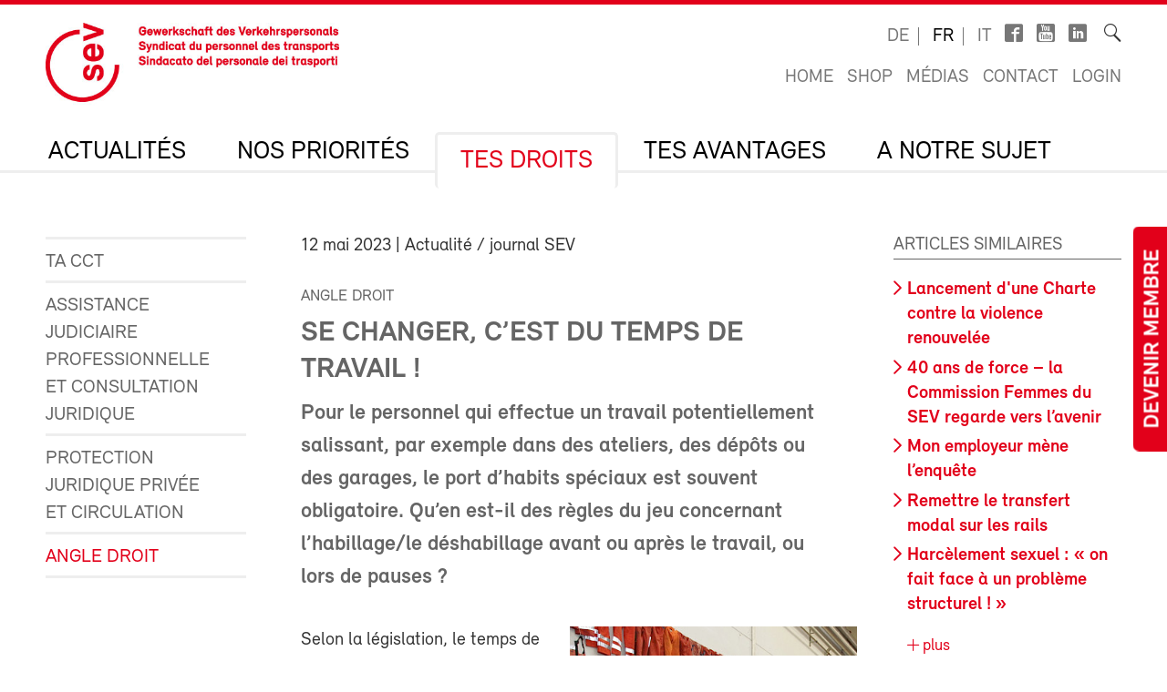

--- FILE ---
content_type: text/html; charset=utf-8
request_url: https://sev-online.ch/fr/tes-droits/link_zum_recht/2023/se-changer-cestdu-temps-de-travail-202306-236555/
body_size: 18739
content:
<!DOCTYPE html>
<!--[if lt IE 7 ]><html class="ie ie6" lang="en"> <![endif]-->
<!--[if IE 7 ]><html class="ie ie7" lang="en"> <![endif]-->
<!--[if IE 8 ]><html class="ie ie8" lang="en"> <![endif]-->
<!--[if (gte IE 9)|!(IE)]><!--><html lang="fr"> <!--<![endif]-->
<head>

	<!-- Basic Page Needs
  ================================================== -->
	<meta charset="utf-8">
	<title>Se changer, c’est du temps de travail ! : SEV-Online</title>

		<meta name="keywords" content="Angle droit, habillage, temps de travail, contradictions, santé, accident, OLT, changement d'habits, ">

	<meta name="author" content="SEV-Online">

	<meta property="og:site_name" content="SEV-Online"/>
	<meta property="og:title" content="Se changer, c’est du temps de travail !" />
	<meta property="og:url" content="https://sev-online.ch/fr/tes-droits/link_zum_recht/2023/se-changer-cestdu-temps-de-travail-202306-236555/" />
		<meta property="og:type" content="article" />
					<meta property="og:image" content="https://sev-online.ch/site/assets/files/327107/2008_streik_bellinzona_aicher_2.0x500.jpg" />
						<meta property="og:description" content="Pour le personnel qui effectue un travail potentiellement salissant, par exemple dans des ateliers, des dépôts ou des garages, le port d’habits spéciaux est souvent obligatoire. Qu’en est-il des règles du jeu concernant l’habillage/le..." />


	<meta name="viewport" content="width=device-width, initial-scale=1">
	<link rel="apple-touch-icon" sizes="180x180" href="/favicons/apple-touch-icon.png">
	<link rel="icon" type="image/png" sizes="32x32" href="/favicons/favicon-32x32.png">
	<link rel="icon" type="image/png" sizes="16x16" href="/favicons/favicon-16x16.png">
	<link rel="manifest" href="/favicons/site.webmanifest">
	<link rel="mask-icon" href="/favicons/safari-pinned-tab.svg" color="#e2001a">
	<link rel="shortcut icon" href="/favicons/favicon.ico">
	<meta name="msapplication-TileColor" content="#e2001a">
	<meta name="msapplication-config" content="/favicons/browserconfig.xml">
	<meta name="theme-color" content="#ffffff">

    <script type="text/javascript">
		        var config = {"debug":false,"lang":"fr","urls":{"current_url":"\/fr\/tes-droits\/link_zum_recht\/2023\/se-changer-cestdu-temps-de-travail-202306-236555\/","current_parent_url":"\/fr\/tes-droits\/link_zum_recht\/2023\/","current_parent_parent_url":"\/fr\/tes-droits\/link_zum_recht\/","current_parent_parent_parent_url":"\/fr\/tes-droits\/","current_parent_parent_parent_parent_url":"\/fr\/","current_parent_parent_parent_parent_parent_url":"\/fr\/","root":"\/","templates":"\/site\/templates\/","calendar_ajax_url":"\/fr\/"}};
    </script>

	<script type="text/javascript" src="//use.typekit.net/fss5wrb.js"></script>
	<script type="text/javascript">try{Typekit.load();}catch(e){}</script>
	<script type="text/javascript" src="/site/templates/js/modernizr.custom.78281.js"></script>

	<!--[if (gte IE 6)&(lte IE 8)]>
	  <script type="text/javascript" src="/site/templates/js/selectivizr/selectivizr-min.js"></script>
	<![endif]-->

	<link rel="stylesheet" type="text/css" href="/site/assets/aiom/css_dd535a18b093ab362245025ac707c69e.css">
	<!-- link type='text/css' rel="stylesheet" href="/site/templates/css/main.min.css" media="all" / -->
	<link type='text/css' rel="stylesheet" href="/site/templates/font/icomoon/style.css" media="all" />
	
	<!-- per template styles -->

	<!--[if (gte IE 6)&(lte IE 8)]>
		<link rel="stylesheet" href="/site/templates/css/ie8.css" media="all">
	<![endif]-->


	<!-- Matomo -->
	<script>
		var _paq = window._paq = window._paq || [];
		_paq.push(['trackPageView']);
		_paq.push(['enableLinkTracking']);
		(function() {
			var u="//statistics.sev-online.ch/matomo/";
			_paq.push(['setTrackerUrl', u+'matomo.php']);
			_paq.push(['setSiteId', '1']);	// matomo website id 1=sev-online.ch
			var d=document, g=d.createElement('script'), s=d.getElementsByTagName('script')[0];
			g.async=true; g.src=u+'matomo.js'; s.parentNode.insertBefore(g,s);
		})();
	</script>
	<!-- End Matomo Code -->

</head>


<body class="page breakpoint-medium" data-mobilemenu="closed">

	<div class="button-mitglied-desktop">
		<a href="/fr/deine-vorteile/se-syndiquer/declaration-d-adhesion/">Devenir membre</a>
	</div>

	<div class="off-canvas-nav">
		<!-- for mobile nav clones -->
	</div>

	<!-- Inhalt Page Layout
	================================================== -->

	<div class="wrapper">

		<div class="container">

			<div class="block-group cf">

<header class="cf">
	<div class="block cf">
		<!-- sitename: sev-online -->
		<div class="cf">
			<a href="/fr/" class="logo">
				<img class="logo-sev logo-mob" src="/site/templates/images/logo-sev-new-mob.jpg" alt="SEV-Online">
				<img class="logo-sev logo-desk" src="/site/templates/images/logo-sev-new.jpg" alt="SEV-Online"/>
			</a>

			<div class="service-bar cf">

				<ul class="languagenav">

					<li><a href='/de/deine-rechte/link_zum_recht/2023/umkleidezeitist-arbeitszeit-202306-236555/'>de</a></li>
					<li class="current"><a href='/fr/tes-droits/link_zum_recht/2023/se-changer-cestdu-temps-de-travail-202306-236555/'>fr</a></li>
					<li><a href='/it/i-tuoi-diritti/link_zum_recht/2023/cambiarsi-tempodi-lavoro-202306-236555/'>it</a></li>				</ul>
				<ul class="socialbar">
					<li><a href="https://www.facebook.com/pages/SEV-Gewerkschaft-des-Verkehrspersonals/216636771699155" target="_blank" class="icon-facebook2"></a></li>
					<li><a href="http://www.youtube.com/user/Verkehrsgewerkschaft" target="_blank" class="icon-youtube_box"></a></li>
					
                    						<li><a href="https://www.linkedin.com/company/sev-gewerkschaft-des-verkehrspersonals/" target="_blank" class="icon-linkedin"></a></li>
                    
				</ul>

				<form action="/fr/recherche/" class="searchform">
					<label for="sitesearch">Recherche</label><input type="search" class="searchinput hidden" id="sitesearch" name="q" placeholder="" value=""/>
					<button type="submit" class="searchbutton hidden"><i class="icon-search_thin"></i></button>
					<span class="searchicon"><i class="icon-search_thin"></i></span>
				</form>

				<ul class="metanav">
					<li><a href="/fr/">Home</a></li>

					<li><a href="/fr/deine-vorteile/shop/">Shop</a></li>
					<li><a href="/fr/media/">Médias</a></li>
					<li><a href="/fr/contact/">Contact</a></li>


					<li><a href='/fr/members/login/327107'>Login</a></li>				</ul>

			</div>
		</div>

		<div class="navigation-container cf">
			<ul class="navigation cf">
				<li class="mobile"><a class="btn-mobile-menu" href="#"> Menu</a></li>


	<li class="has_children"><a href='/fr/aktuell/'>Actualités</a>
		<ul class='cf'>
			<li><a href='/fr/aktuell/kontakt.sev/'>Journal SEV</a></li>
			<li><a href='/fr/aktuell/epapers/'>e-Papers</a></li>
			<li><a href='/fr/aktuell/agenda/'>Agenda</a></li>
			<li><a href='/fr/aktuell/placer-une-annonce-au-sev/'>Placer une annonce au SEV ?</a></li>
		</ul>
		</li>
	<li class="has_children"><a href='/fr/nos-priorites/'>Nos priorités</a>
		<ul class='cf'>
			<li class="has_children"><a href='/fr/nos-priorites/syndicat/'>Politique contractuelle et syndicale</a>
				<ul class='cf'>
					<li class="has_children"><a href='/fr/nos-priorites/syndicat/cff/'>SBB</a>
						<ul class='cf'>
							<li><a href='/fr/nos-priorites/syndicat/cff/cct-ffs/'>Convention collective de travail CFF</a></li>
							<li><a href='/fr/nos-priorites/syndicat/cff/reglementations-sectorielles-de-la-duree-du-travail-bar/'>Réglementations sectorielles de la durée du travail BAR</a></li>
							<li><a href='/fr/nos-priorites/syndicat/cff/negociations-salariales-cff/'>Négociations salariales CFF</a></li>
							<li><a href='/fr/nos-priorites/syndicat/cff/nouveau-systeme-salarial/'>Nouveau système salarial</a></li>
							<li><a href='/fr/nos-priorites/syndicat/cff/tes-personnes-de-contact/'>Tes personnes de contact</a></li>
						</ul>
						</li>
					<li class="has_children"><a href='/fr/nos-priorites/syndicat/bls/'>BLS</a>
						<ul class='cf'>
							<li><a href='/fr/nos-priorites/syndicat/bls/informations-importantes/'>Informations importantes</a></li>
							<li><a href='/fr/nos-priorites/syndicat/bls/lohnverhandlungen-wie-funktioniert-das/'>Négociations salariales chez BLS: comment cela fonctionne-t-il?</a></li>
							<li><a href='/fr/nos-priorites/syndicat/bls/tes-personnes-de-contact/'>Tes personnes de contact</a></li>
						</ul>
						</li>
				</ul>
				</li>
			<li class="has_children"><a href='/fr/nos-priorites/sante-au-travail/'>Protection de la santé et sécurité au travail</a>
				<ul class='cf'>
					<li class="has_children"><a href='/fr/nos-priorites/sante-au-travail/ldt-oldt/'>LDT-OLDT</a>
						<ul class='cf'>
							<li><a href='/fr/nos-priorites/sante-au-travail/ldt-oldt/wie-gut-kennst-du-das-arbeitszeitgesetz-azg/'>Quiz sur la LDT</a></li>
						</ul>
						</li>
					<li><a href='/fr/nos-priorites/sante-au-travail/texte-dorientation-protection-de-la-sante-et-securite-au-travail/'>Texte d’orientation Protection de la santé et sécurité au travail (2025)</a></li>
					<li class="has_children"><a href='/fr/nos-priorites/sante-au-travail/contre-la-violence-et-les-comportements-agressifs/'>Contre la violence et les comportements agressifs</a>
						<ul class='cf'>
							<li><a href='/fr/nos-priorites/sante-au-travail/contre-la-violence-et-les-comportements-agressifs/que-faire-en-cas-dagressions/'>Que faire en cas d'agressions ?</a></li>
						</ul>
						</li>
				</ul>
				</li>
			<li><a href='/fr/nos-priorites/sozialpolitik/'>Politique sociale</a></li>
			<li class="has_children"><a href='/fr/nos-priorites/verkehrspolitik/'>Politique des transports et climat</a>
				<ul class='cf'>
					<li class="has_children"><a href='/fr/nos-priorites/verkehrspolitik/politique-europeenne-des-transports/'>Politique européenne des transports</a>
						<ul class='cf'>
							<li><a href='/fr/nos-priorites/verkehrspolitik/politique-europeenne-des-transports/rencontre-des-4-pays/'>Rencontre des 4 pays</a></li>
						</ul>
						</li>
				</ul>
				</li>
			<li><a href='/fr/nos-priorites/digitalisierung/'>Numérisation</a></li>
		</ul>
		</li>
	<li class="has_children"><a href='/fr/tes-droits/'>Tes droits</a>
		<ul class='cf'>
			<li><a href='/fr/tes-droits/cct/'>Ta CCT</a></li>
			<li><a href='/fr/tes-droits/berufsrechtsschutz.php/'>Assistance judiciaire professionnelle et consultation juridique</a></li>
			<li><a href='/fr/tes-droits/privatrechtsschutz.php/'>Protection juridique privée et circulation</a></li>
			<li><a href='/fr/tes-droits/link_zum_recht/'>Angle droit</a></li>
		</ul>
		</li>
	<li class="has_children"><a href='/fr/deine-vorteile/'>Tes avantages</a>
		<ul class='cf'>
			<li class="has_children"><a href='/fr/deine-vorteile/se-syndiquer/'>Devenir membre</a>
				<ul class='cf'>
					<li><a href='/fr/deine-vorteile/se-syndiquer/cotisations/'>Cotisations des membres</a></li>
				</ul>
				</li>
			<li><a href='/fr/deine-vorteile/assistance-judiciaire-professionnelle/'>Assistance judiciaire professionnelle</a></li>
			<li><a href='/fr/deine-vorteile/protection-juridique-privee-et-circulation/'>Protection juridique privée et circulation</a></li>
			<li class="has_children"><a href='/fr/deine-vorteile/formation/'>Formation</a>
				<ul class='cf'>
					<li><a href='/fr/deine-vorteile/formation/bildungskurse.php/'>Cours de formation SEV</a></li>
					<li class="has_children"><a href='/fr/deine-vorteile/formation/movendo.php/'>Movendo</a>
						<ul class='cf'>
							<li><a href='/fr/deine-vorteile/formation/movendo.php/association-de-soutien-ecole-syndicale-suisse/'>Association de soutien Ecole syndicale suisse</a></li>
						</ul>
						</li>
				</ul>
				</li>
			<li class="has_children"><a href='/fr/deine-vorteile/reka.php/'>Argent REKA</a>
				<ul class='cf'>
					<li><a href='/fr/deine-vorteile/reka.php/reka-card-faq/'>Reka-Card FAQ</a></li>
				</ul>
				</li>
			<li class="has_children"><a href='/fr/deine-vorteile/ferien/'>Vacances</a>
				<ul class='cf'>
					<li><a href='/fr/deine-vorteile/ferien/hotelcard/'>HotelCard</a></li>
					<li><a href='/fr/deine-vorteile/ferien/brenscino.php/'>Vacances au parc-hôtel Brenscino</a></li>
					<li><a href='/fr/deine-vorteile/ferien/gew/'>GEW - hôtels, maisons et appartements de vacances</a></li>
					<li><a href='/fr/deine-vorteile/ferien/interhome/'>Interhome - Maisons et appartements de vacances</a></li>
					<li><a href='/fr/deine-vorteile/ferien/wohnungen_fsg.php/'>Coopérative des maisons de vacances et de ski des cheminots FSG</a></li>
					<li><a href='/fr/deine-vorteile/ferien/weitere_angebote.php/'>Autres offres de vacances</a></li>
				</ul>
				</li>
			<li class="has_children"><a href='/fr/deine-vorteile/assurances/'>Assurances</a>
				<ul class='cf'>
					<li class="has_children"><a href='/fr/deine-vorteile/assurances/kalender.php/'>Assurance-accidents de l’agenda</a>
						<ul class='cf'>
							<li><a href='/fr/deine-vorteile/assurances/kalender.php/haeufige-fragen-und-antworten/'>Questions les plus fréquentes et réponses</a></li>
						</ul>
						</li>
					<li><a href='/fr/deine-vorteile/assurances/vorsorge.php/'>Prévoyance privée</a></li>
					<li><a href='/fr/deine-vorteile/assurances/krankenversicherung.php/'>Assurance maladie</a></li>
					<li><a href='/fr/deine-vorteile/assurances/auto.php/'>Assurance véhicules à moteur</a></li>
					<li><a href='/fr/deine-vorteile/assurances/privatkunden.php/'>Assurance clientèle privée</a></li>
				</ul>
				</li>
			<li><a href='/fr/deine-vorteile/prestations-financieres-du-sev/'>Prestations financières du SEV</a></li>
			<li><a href='/fr/deine-vorteile/banque-cler/'>Banque Cler</a></li>
			<li><a href='/fr/deine-vorteile/weitere-verguenstigungen/'>Autres prestations</a></li>
			<li><a href='/fr/deine-vorteile/shop/'>Shop</a></li>
			<li><a href='/fr/deine-vorteile/downloads/'>Downloads</a></li>
			<li class="has_children"><a href='/fr/deine-vorteile/test/'>Informations et matériel pour les sous-fédérations et sections</a>
				<ul class='cf'>
					<li><a href='/fr/deine-vorteile/test/commande-de-materiel-sev/' class= "icon-lock">Commande de matériel SEV</a></li>
					<li class="has_children"><a href='/fr/deine-vorteile/test/recrutement/'>Recrutement</a>
						<ul class='cf'>
							<li><a href='/fr/deine-vorteile/test/recrutement/bonnes-raisons-dadherer-au-sev/'>De bonnes raisons d‘adhérer au SEV</a></li>
							<li><a href='/fr/deine-vorteile/test/recrutement/suggestions-pour-lentretien-personnel-de-recrutement/'>Suggestions pour l‘entretien personnel de recrutement</a></li>
						</ul>
						</li>
					<li><a href='/fr/deine-vorteile/test/imprimes-a-imprimer-soi-meme-certificats-formulaire-dadhesion-etc/'>Imprimés à imprimer soi-même (certificats, formulaire d'adhésion, etc.)</a></li>
				</ul>
				</li>
		</ul>
		</li>
	<li class="has_children"><a href='/fr/le-sev/'>A notre sujet</a>
		<ul class='cf'>
			<li class="has_children"><a href='/fr/le-sev/wer_sind_wir/'>Qui sommes-nous ?</a>
				<ul class='cf'>
					<li><a href='/fr/le-sev/wer_sind_wir/leitbild/'>Charte SEV</a></li>
					<li><a href='/fr/le-sev/wer_sind_wir/organisation/'>Organisation</a></li>
					<li><a href='/fr/le-sev/wer_sind_wir/parcours-au-secretariat-central-du-sev/'>Parcours jusqu'au secrétariat central du SEV</a></li>
				</ul>
				</li>
			<li class="has_children"><a href='/fr/le-sev/kongress/'>Congrès</a>
				<ul class='cf'>
					<li class="has_children"><a href='/fr/le-sev/kongress/kongress-2025/'>Congrès 2025</a>
						<ul class='cf'>
							<li><a href='/fr/le-sev/kongress/kongress-2025/anfahrt-zum-kursaal-bern-wichtige-information/'>Accès au Kursaal de Berne: Information importante</a></li>
							<li><a href='/fr/le-sev/kongress/kongress-2025/classeur-du-congres-2025-en-format-numerique/' class= "icon-lock">Classeur du congrès 2025 en format numérique</a></li>
							<li><a href='/fr/le-sev/kongress/kongress-2025/journal-du-congres-2025/'>Journal du congrès 2025</a></li>
							<li><a href='/fr/le-sev/kongress/kongress-2025/fotos-und-videos/'>Photos et vidéos Congrès 2025</a></li>
							<li><a href='/fr/le-sev/kongress/kongress-2025/textes-dorientation-2025-2029-textes-integraux/'>Textes d'orientation 2025–2029 (textes intégraux)</a></li>
						</ul>
						</li>
					<li class="has_children"><a href='/fr/le-sev/kongress/kongress-2022/'>Congrès 2022</a>
						<ul class='cf'>
							<li><a href='/fr/le-sev/kongress/kongress-2022/positionspapiere-2022-2024/'>Textes d'orientation 2022-2024</a></li>
							<li><a href='/fr/le-sev/kongress/kongress-2022/kongressbeschluesse-2022/'>Décisions prises lors du 81e congrès ordinaire SEV le 27 octobre 2022</a></li>
							<li><a href='/fr/le-sev/kongress/kongress-2022/fotos/'>Photos et vidéos</a></li>
							<li><a href='/fr/le-sev/kongress/kongress-2022/digitaler-kongressordner-2022/' class= "icon-lock">Classeur du congrès 2022 en format numérique</a></li>
						</ul>
						</li>
					<li class="has_children"><a href='/fr/le-sev/kongress/congres-2019/'>Congrès 2019</a>
						<ul class='cf'>
							<li><a href='/fr/le-sev/kongress/congres-2019/congres-numerique/' class= "icon-lock">Classeur du congrès 2019 en format numérique</a></li>
							<li><a href='/fr/le-sev/kongress/congres-2019/photos/'>Photos</a></li>
							<li><a href='/fr/le-sev/kongress/congres-2019/positionspapiere/'>Textes d'orientation 2019–2021</a></li>
							<li><a href='/fr/le-sev/kongress/congres-2019/resolutions/'>Résolutions</a></li>
						</ul>
						</li>
					<li class="has_children"><a href='/fr/le-sev/kongress/congres-2017/'>Congrès 2017</a>
						<ul class='cf'>
							<li><a href='/fr/le-sev/kongress/congres-2017/nouvelles-propositions-au-congres/'>Nouvelles propositions au congrès</a></li>
							<li><a href='/fr/le-sev/kongress/congres-2017/textes-dorientation/'>Textes d'orientation</a></li>
							<li><a href='/fr/le-sev/kongress/congres-2017/photos/'>Photos 1er jour du congrès</a></li>
							<li><a href='/fr/le-sev/kongress/congres-2017/photos-deuxieme-jour/'>Photos deuxième jour</a></li>
							<li><a href='/fr/le-sev/kongress/congres-2017/impressions-du-banquet/'>Impressions du banquet</a></li>
							<li><a href='/fr/le-sev/kongress/congres-2017/pas-de-deshumanisation-du-service-public-le-personnel-doit-avoir-la-possibilite-de-se-mettre-a-niveau-rapidement/'>Pas de déshumanisation du service public – Le personnel doit avoir la possibilité de se mettre à niveau rapidement</a></li>
							<li><a href='/fr/le-sev/kongress/congres-2017/contre-la-concurrence-insensee/'>Contre la concurrence insensée</a></li>
							<li><a href='/fr/le-sev/kongress/congres-2017/numerisation-de-la-mobilite/'>Numérisation de la mobilité</a></li>
							<li><a href='/fr/le-sev/kongress/congres-2017/contre-laggravation-des-conditions-de-travail-dans-la-navigation/'>Contre l'aggravation des conditions de travail dans la navigation</a></li>
							<li><a href='/fr/le-sev/kongress/congres-2017/des-perspectives-meilleurs-pour-les-jeunes/'>Des perspectives meilleurs pour les jeunes</a></li>
						</ul>
						</li>
				</ul>
				</li>
			<li><a href='/fr/le-sev/comite-sev/'>Comité SEV</a></li>
			<li><a href='/fr/le-sev/la-direction-syndicale/'>La direction syndicale</a></li>
			<li class="has_children"><a href='/fr/le-sev/secretariats-regionaux/'>Secrétariats SEV</a>
				<ul class='cf'>
					<li><a href='/fr/le-sev/secretariats-regionaux/secretariat-central/'>Secrétariat central du SEV à Berne</a></li>
					<li><a href='/fr/le-sev/secretariats-regionaux/zurich/'>Zurich</a></li>
					<li><a href='/fr/le-sev/secretariats-regionaux/lausanne/'>Lausanne</a></li>
					<li><a href='/fr/le-sev/secretariats-regionaux/bellinzone/'>Bellinzone</a></li>
					<li><a href='/fr/le-sev/secretariats-regionaux/geneve/'>Genève</a></li>
					<li><a href='/fr/le-sev/secretariats-regionaux/choire/'>Coire</a></li>
					<li><a href='/fr/le-sev/secretariats-regionaux/st-galle/'>Saint-Gall</a></li>
					<li><a href='/fr/le-sev/secretariats-regionaux/olten/'>Olten</a></li>
				</ul>
				</li>
			<li><a href='/fr/le-sev/les-sous-federations/'>Les sous-fédérations</a></li>
			<li><a href='/fr/le-sev/les-sections/'>Les sections</a></li>
			<li class="has_children"><a href='/fr/le-sev/femmes/'>Femmes</a>
				<ul class='cf'>
					<li><a href='/fr/le-sev/femmes/schwerpunkte.php/'>Tâches</a></li>
					<li><a href='/fr/le-sev/femmes/aktivitaeten.php/'>Que faisons-nous ?</a></li>
					<li><a href='/fr/le-sev/femmes/frauenkommission.php/'>Qui sommes-nous: structures</a></li>
					<li><a href='/fr/le-sev/femmes/bildungstagung.php/'>Journée de formation pour les femmes</a></li>
					<li><a href='/fr/le-sev/femmes/egalite/'>Femmes - engagez-vous!</a></li>
					<li><a href='/fr/le-sev/femmes/4-laender-treffen.php/'>Rencontre des 4 nations</a></li>
					<li><a href='/fr/le-sev/femmes/greve-feministe/'>Grève féministe</a></li>
					<li><a href='/fr/le-sev/femmes/links.php/'>Liens</a></li>
				</ul>
				</li>
			<li class="has_children"><a href='/fr/le-sev/les-jeunes/'>Les jeunes</a>
				<ul class='cf'>
					<li><a href='/fr/le-sev/les-jeunes/jugendkommission/'>Commission jeunesse</a></li>
					<li><a href='/fr/le-sev/les-jeunes/programme-annuel-2026/'>Programme annuel 2026</a></li>
					<li><a href='/fr/le-sev/les-jeunes/journee-de-la-jeunesse-sev/'>Journée de formation Jeunesse 2026 : Bien manger en travail de rotation</a></li>
					<li><a href='/fr/le-sev/les-jeunes/jugendurlaub/'>Congé jeunesse</a></li>
				</ul>
				</li>
			<li><a href='/fr/le-sev/migration/'>Migration</a></li>
			<li><a href='/fr/le-sev/sev-gata/'>SEV-GATA</a></li>
			<li><a href='/fr/le-sev/jobs/'>Jobs</a></li>
			<li><a href='/fr/le-sev/apprentissage/'>Apprentissage</a></li>
			<li><a href='/fr/le-sev/publications-du-sev/'>Publications du SEV</a></li>
		</ul>
		</li>
			</ul>
		</div>
	</div>
</header>

<div class="button-mitglied-mobile">
	<a href="/fr/deine-vorteile/se-syndiquer/declaration-d-adhesion/">Devenir membre</a>
</div>



<div class="breadcrumb-container block cf">
    <ul class="breadcrumb">
        <li><a href='/fr/'>SEV-Online</a></li><li><a href='/fr/tes-droits/'>Tes droits</a></li><li><a href='/fr/tes-droits/link_zum_recht/'>Angle droit</a></li><li><a href='/fr/tes-droits/link_zum_recht/2023/'>2023</a></li>    </ul>
</div>


				<div class="main-content">
					<div class="side-subnav block cf">

						<nav>
							<ul class="page-navigation">
								<li>
									<a href='/fr/tes-droits/cct/'>Ta CCT</a>
								</li>
								<li>
									<a href='/fr/tes-droits/berufsrechtsschutz.php/'>Assistance judiciaire professionnelle et consultation juridique</a>
								</li>
								<li>
									<a href='/fr/tes-droits/privatrechtsschutz.php/'>Protection juridique privée et circulation</a>
								</li>
								<li>
									<a href='/fr/tes-droits/link_zum_recht/' class="active">Angle droit</a>
								</li>
							</ul>
						</nav>					</div>

					<div class="content block cf">


					


						<article><p class="meta"><time>12 mai 2023</time> | Actualité / journal SEV</p><h2 class='spitzmarke'>Angle droit</h2><h1>Se changer, c’est du temps de travail !</h1><p class='lead'>Pour le personnel qui effectue un travail potentiellement salissant, par exemple dans des ateliers, des dépôts ou des garages, le port d’habits spéciaux est souvent obligatoire. Qu’en est-il des règles du jeu concernant l’habillage/le déshabillage avant ou après le travail, ou lors de pauses ?  </p><figure class='half fr'><img src='/site/assets/files/327107/2008_streik_bellinzona_aicher_2.400x240.jpg'/></figure><p>Selon la législation, le temps de travail est défini par le temps pendant lequel le travailleur doit se tenir à la disposition de l’employeur (Art. 13 OLT 1, l’Ordonnance 1 relative à la loi sur le travail). Les mesures qui sont prises avant ou après le travail effectif doivent, dans certaines circonstances, compter comme temps de travail, si elles font obligatoirement partie du processus de travail.</p>

<p>Un Commentaire du SECO existe, qui précise les notions légales : « Toutes les activités et mesures qui doivent être effectuées ou prises, par exemple, pour des raisons de sécurité ou d’hygiène au travail, avant que l’acte de travail à proprement dit puisse débuter, comptent comme temps de travail. L’habillage et le changement de vêtements nécessaires au processus en font partie : enfilage d’un équipement de protection dans un but de protection de la santé et contre les accidents, enfilage d’une tenue de travail par-dessus les vêtements de ville ou d’une tenue stérile, ou encore, passage dans un sas pour des raisons d’hygiène, etc. »</p>

<p>Ce commentaire est en vigueur depuis 2007, mais une précision a été apportée en 2019 à propos du changement d’habits, à la suite d’une décision du Tribunal fédéral.</p>

<p>Cependant, il serait délicat de tirer de cette décision du TF un droit absolu à du temps de travail payé pour mettre/enlever ses habits de travail, dans la mesure où notre Haute Cour se contente d’inciter les partenaires sociaux à en fixer les règles dans les CCT ou les règlements du personnel.</p>

<p>Pour illustrer ce qui précède, voici une situation problématique : une version récente d’un règlement applicable dans des ateliers d’une entreprise de transport prévoit ceci :</p>

<p>« Des vêtements propres doivent être portés au restaurant du personnel et dans les salles de réunion. Les vêtements de travail et les survêtements marqués [du nom de l’entreprise] ne doivent être portés que dans l’enceinte de l’usine. Tout port de vêtements professionnels sur le chemin du travail, les pauses ou le retour au domicile est donc interdit. ».</p>

<h2>Contradictions</h2>

<p>Le problème est que, dans un autre document datant de 2012 et qui est toujours en vigueur, il est mentionné que « … les personnes se changent, au début du travail, avant de timbrer et à la fin du travail, après avoir timbré. »</p>

<p>Il y a donc ici une évidente contradiction : soit on permet aux gens de venir au travail et de rentrer chez soi en habits de travail, soit on l’interdit, mais il faut alors compter le temps d’habillage/déshabillage comme du temps de travail payé.</p>

<p>Outre que le règlement mentionné ci-dessus n’a pas fait l’objet de discussions/négociations avec les représentants du personnel, la contradiction mise en évidence nous semble suffisamment grave pour justifier que la question soit débattue et réglée au plus vite.</p>

<p>Service juridique du SEV<br />
<noscript data-emo="E4oNSesx9d80t_K.te3u7w.ujOsnV_zUYMiMJ_5nt4xn9gTdShlFSw5IYwTktoBR9OVZtMTfS_TxJwCGEh5kENUU"></noscript></p><p class='cf'></p>
<div class="social-media-bar">
    <p>Partager cette page :</p>
<ul class='MarkupSocialShareButtons cf'><li class='mssb-item mssb-facebook mssb-popup'>
                            <a target='_blank' title='facebook' href='https://www.facebook.com/sharer/sharer.php?u=https%3A%2F%2Fsev-online.ch%2Ffr%2Ftes-droits%2Flink_zum_recht%2F2023%2Fse-changer-cestdu-temps-de-travail-202306-236555%2F'><i class="icon-facebook"></i></a>
                        </li><li class='mssb-item mssb-twitter mssb-popup'>
                            <a target='_blank' title='twitter' href='https://twitter.com/intent/tweet?url=https%3A%2F%2Fsev-online.ch%2Ffr%2Ftes-droits%2Flink_zum_recht%2F2023%2Fse-changer-cestdu-temps-de-travail-202306-236555%2F&text=Selon%20la%20l%C3%A9gislation%2C%20le%20temps%20de%20travail%20est%20d%C3%A9fini%20par%20le%20temps%20pendant%20lequel%20le%20travailleur%E2%80%A6&hashtags='><i class="icon-twitterX"></i></a>
                        </li><li class='mssb-item mssb-linkedin mssb-popup'>
                            <a target='_blank' title='linkedin' href='http://www.linkedin.com/shareArticle?mini=true&url=https%3A%2F%2Fsev-online.ch%2Ffr%2Ftes-droits%2Flink_zum_recht%2F2023%2Fse-changer-cestdu-temps-de-travail-202306-236555%2F&title=Se%20changer%2C%20c%E2%80%99est%20du%20temps%20de%20travail%20%21&summary=Selon%20la%20l%C3%A9gislation%2C%20le%20temps%20de%20travail%20est%20d%C3%A9fini%20par%20le%20temps%20pendant%20lequel%20le%20travailleur%E2%80%A6&source='><i class="icon-linkedin2"></i></a>
                        </li><li class='mssb-item mssb-email'>
                            <a title='email' href='mailto:?subject=Se%20changer%2C%20c%E2%80%99est%20du%20temps%20de%20travail%20%21&body=%0A%0Ahttps%3A%2F%2Fsev-online.ch%2Ffr%2Ftes-droits%2Flink_zum_recht%2F2023%2Fse-changer-cestdu-temps-de-travail-202306-236555%2F%0A%0ASelon%20la%20l%C3%A9gislation%2C%20le%20temps%20de%20travail%20est%20d%C3%A9fini%20par%20le%20temps%20pendant%20lequel%20le%20travailleur%E2%80%A6'><i class="icon-mail"></i></a>
                        </li></ul>
</div></article>
					


    <div class="comments">

            <div class='comments-list'>
            
<h3>Commentaires</h3><ul class='CommentList CommentListNormal CommentListHasGravatar'>
	<li id='Comment1750' class='CommentListItem' data-comment='1750'>
		<img class='CommentGravatar' src='https://www.gravatar.com/avatar/deff3559fc60118550de9a68d1207a6c?s=80&d=mm&r=g' alt='hans berchtold' />
		<p class='CommentHeader'><span class='CommentCite'>hans berchtold</span> <small class='CommentCreated'>12/05/2023 19:33:14</small> </p>
		<div class='CommentText'>
			<p>Eine Verbesserung,umkleidung ist Arbeitzeit,dank Mitglieder der Gewerkschaft.</p>
		</div>
		<div class='CommentFooter'></div>
	</li>
</ul><!--/CommentList-->        </div>
    
            <div class='comments-form-box'>
            <div id='CommentForm' class='CommentForm_new'><form id='CommentForm_form' class='CommentForm  CommentFormNormal' action='./#CommentForm' method='post'><p class='CommentFormCite CommentForm_cite'><label for='CommentForm_cite'>Nom</label><input type='text' name='cite' class='required' required='required' id='CommentForm_cite' value='' maxlength='128' /></p><p class='CommentFormEmail CommentForm_email'><label for='CommentForm_email'>E-Mail</label><input type='text' name='email' class='required email' required='required' id='CommentForm_email' value='' maxlength='255' /></p><p class='CommentFormText CommentForm_text'><label for='CommentForm_text'>Commentaire</label><textarea name='text' class='required' required='required' id='CommentForm_text' rows='5' cols='50'></textarea></p><p class='CommentFormSubmit CommentForm_submit'><button type='submit' name='CommentForm_submit' id='CommentForm_submit' class='' value='1'>envoyer</button><input type='hidden' name='page_id' value='327107' /></p></form></div><!--/CommentForm-->        </div>
    
        </div>




					</div>

					<div class="sidebar block cf">

						<section class='widget cf'>
    <header>
        <h3>Articles similaires</h3>
    </header>

    <div class="cf">
        <ul class="linklist"><li><a href='/fr/aktuell/kontakt.sev/2025/lancement-dune-charte-contre-la-violence-renouvelee/' title='Mots clés: protection du personnel et des voyageurs,  sécurité,   priorité,  culture de respect mutuel'>Lancement d'une Charte contre la violence renouvelée</a> </li><li><a href='/fr/aktuell/kontakt.sev/2025/40-ans-de-force-la-commission-femmes-du-sev-regarde-vers-lavenir/' title='Mots clés: célébration  Sibylle Lustenberger  40 ans  Barbara Keller  Andrea-Ursula Leuzinger  Danièle Dachauer  Doris Wyssmann  Hanny Weissmüller   Édith Graf-Litscher  Karin Hofmann   Lucie Waser  Rebekka Wyler  garde-barrières  cuisinières  couturières  collègues masculins  René Zimmermann   Nick Raduner  grève des femmes   harcèlement sexuel  charge de travail  égalité  rendre les femmes visibles  politique syndicale  journée jubilaire,  conciliation,  violence au quotidien,  empowerment,  courage civil,  prise de parole en public,  gestion du stress,  pionnières,  Commission des femmes,   solidarité,  courage'>40 ans de force – la Commission Femmes du SEV regarde vers l’avenir</a> </li><li><a href='/fr/tes-droits/link_zum_recht/2025/mon-employeurmne-lenqute-202515-109637/' title='Mots clés: Service juridique, angle droit, convocations, propos discriminatoires, sanctions, devoir de loyauté, loyauté envers son employeur, enquête interne, interrogatoire, enquête, équipe interne à l’entreprise, procès-verbal, enregistrement de la discussion, protection des données, droit d’être informé, droit d’accès aux données, convocation, garanties de procédure pénale, enquêtes menées par des employeurs de droit privé, droits procéduraux en faveur des travailleurs, droit d’être accompagné, garanties de la procédure administrative, droit d’être entendu, enquête interne, participation à une enquête interne'>Mon employeur mène l’enquête</a> </li><li><a href='/fr/aktuell/kontakt.sev/2025/remettre-le-transfert-modal-sur-les-rails-202515-107913/' title='Mots clés: rapport sur le transfert modal, vallée du Rhin, transport combiné, transfert sur les rails, transport transalpin de marchandises, part du rail, Conseil fédéral, rapport sur le transfert du trafic, routes alpines, trajets de camions à travers les Alpes, Simon Burgunder, NLFA, tronçons d’évitement, goulot d’étranglement, trafic ferroviaire transalpin de marchandises, ports de la mer du Nord, Italie, Karlsruhe et Bâle, tronçon ferroviaire Stuttgart-Singen, Schaffhouse-Oerlikon-Othmarsingen, déclaration d’intention avec la France, transport combiné non accompagné, TCNA, redevance sur le trafic des poids lourds liée aux prestations, UE, chaussée roulante, Rola, réduction des prix des sillons, transports de marchandises dangereuses, interdits sur les routes alpines, tunnel ferroviaire, trajets de camions à travers les Alpes, Pro Alps, RPLP , camions électriques, accord sur les transports terrestres, Commission des transports et des télécommunications, transfert modal, coupes, fonds d’infrastructure ferroviaire, infrastructure de qualité, fonctionnement fiable et efficace du rail, entretien des infrastructures, coupes budgétaires, FIF'>Remettre le transfert modal sur les rails</a> </li><li><a href='/fr/aktuell/kontakt.sev/2025/harclement-sexuel-on-fait-face-unproblme-structurel-202515-109035/' title='Mots clés: revalorisation des salaires des femmes, protection de la santé spécifique aux femmes, lutte contre le harcèlement sexuel, égalité au travail, discriminations, conciliation entre vie professionnelle et vie familiale, protection, santé sexuelle et reproductive , lacunes importantes, inégalité salariale, santé et sécurité au travail pour les femmes, personnes queer, victimes de harcèlement dans l’espace public, Agota Lavoyer, structurel, expériences de violence sexuelle, comportements sexistes, domination et pouvoir, sexisme quotidien, blagues attouchements non désirés, agressions sexuelles, viols, féminicides, agressions physiques, normalisation, violence tolérée, banalisée et minimisée, culture du viol, position de pouvoir, cycle de la violence, violence sexiste, harcèlement sexuel, congrès féministe de l’USS, règles et mesures claires, contrôles des dispositions de protection, inspections du travail, campagnes de prévention, violence et le harcèlement , effets négatifs, santé des femmes, femmes, multitude de risques, santé sur le lieu de travail, ménopause, douleurs menstruelles, grève féministe du 14 juin 2027'>Harcèlement sexuel : « on fait face à un problème structurel ! »</a> </li><li class='hidden'><a href='/fr/aktuell/kontakt.sev/2025/bilatrales-droit-suisse-sur-les-rails-suisses-202515-105780/' title='Mots clés: Bilatérales III, Union européenne, accords bilatéraux, UE, Conseil fédéral, consultation, droit suisse sur les rails suisses, priorité à l’horaire cadencé, reconnaissance des billets suisses, aucune ingérence extérieure, trafic intérieur suisse, souveraineté, attribution des sillons, coopération, admission des entreprises étrangères, transport ferroviaire international de voyageurs longue distance, conditions de travail, conditions suisses, trafic international, transport ferroviaire international de voyageurs , réponse à la consultation, discussions, autorités politiques, OFT, contrôle du respect des salaires, durée du travail suisses, garanties solides, Matthias Hartwich'>Bilatérales III : droit suisse sur les rails suisses</a> </li><li class='hidden'><a href='/fr/aktuell/kontakt.sev/2025/le-personnel-des-tl-a-rejoint-la-fonction-publique-en-lutte-202515-109865/' title='Mots clés: transports publics lausannois, fonction publique vaudoise en lutte, solidarité avec le service public, dégradation des conditions de travail, sécurité, santé, tl, blocage, renouvellement de la CCT-tl, première étape de mobilisation, Manque chronique d’effectifs, absentéisme élevé, fatigue généralisée, amplitudes horaires trop grandes, mobilisation, fonction publique et parapublique vaudoise, écoles, gymnase, université, hôpitaux, milieux d’accueil, petite enfance, social, administration, police, accord préalable à la négociation, place du Château , section SEV-tl, Manuel José Antunes de Lima, chèque en blanc à zéro franc, transporter la population, santé, amplitudes trop longues, conditions de travail trop pénibles, austérité, variable d’ajustement, Transports, écoles, hôpital, mépris, ça suffit'>Le personnel des TL a rejoint la fonction publique en lutte</a> </li><li class='hidden'><a href='/fr/aktuell/kontakt.sev/2025/tino-rogowski-technicien-spcialiste-ibs-modernisation-202515-106920/' title='Mots clés: Tino Rogowski, ateliers CFF d’Olten , mise en service des trains, forme de futurs professionnels, DB Netz, Stuttgart , électronicien en énergie, spécialisation en technique d’installation, Bâle, Deutsche Bahn, trains ICE, CFF, Aujourd’hui , Tino Rogowski, technicien spécialiste à la Modernisation, rouille, laquage, mise en place des composantes, remise à l’exploitation, conditions de travail, travail par équipe, Manque de personnel qualifié, formateur d’automaticien, monteur automaticien'>Tino Rogowski, technicien spécialiste IBS Modernisation</a> </li><li class='hidden'><a href='/fr/aktuell/kontakt.sev/2025/tas-dj-lik-aujourdhui-202515-109633/' title='Mots clés: jeunesse SEV, reels, tories, atelier sur les réseaux sociaux, Flavien Gousset, responsable des réseaux sociaux du PS, plateformes, Tiktok, Facebook, Instagram, YouTube, réseaux sociaux, points critiques, Zuckerberg, Donald Trump, courte vidéo'>T’as d’jà liké aujourd’hui ?</a> </li><li class='hidden'><a href='/fr/aktuell/kontakt.sev/2025/non-au-pafe-et-lutte-au-quotidien-202515-109860/' title='Mots clés: transports publics fribourgeois, tpf, nouvelle présidente, Programme d’assainissement des finances de l’État, cure d’austérité fribourgeoise, signer le référendum, PAFE, réduction de l’offre, Paula Pythoud, visites dans les garages, dépôts, changements dans le trafic, service hivernal de la voie, dangerosité, stress, sorties de tunnel dangereuses, question des horaires, Patricia Alcaraz, campagne contre la violence, signature de la Charte, négociations salariales, nouvelle CCT, nouveau système salarial,  prime de 600 francs, facilités de voyage, FVP), OFT, rapport des commissions, uniformes, caisse de pension'>Non au PAFE et lutte au quotidien</a> </li><li class='hidden'><a href='/fr/aktuell/kontakt.sev/2025/dfendre-la-loi-sur-le-travail-202515-109605/' title='Mots clés: AD USS, loi sur le travail, travail du dimanche, référendum'>Défendre la Loi sur le travail !</a> </li><li class='hidden'><a href='/fr/aktuell/kontakt.sev/2025/rendre-les-femmesvisibles-partout-202514-103159/' title='Mots clés: Rebekka Wyler, 40 ans de la commission des femmes, grève des femmes, transports publics, agressions, journée des femmes, harcèlement sexuel, cuisinières d’équipes , gardes-barrières, matelotes, mécaniciennes de locomotive, pionnières, vestiaires, toilettes pour femmes, commission des femmes SEV, obstacles structurels, participation, nouveaux thèmes, femmes du SEV, commission des femmes, conciliation entre famille et profession, bonnes conditions de travail, violence envers les femmes'>Rendre les femmes visibles – partout !</a> </li><li class='hidden'><a href='/fr/aktuell/kontakt.sev/2025/cff-doit-prendre-des-mesures-pour-rsoudre-la-pnurie-de-personnel-qualifi-202514-102833/' title='Mots clés: Jan Weber, président central BAU, Hubert Koller, Linus Looser, chef CFF Infrastructure, résolution, manque de personnel qualifié, professions spécialisées des travaux, CFF Infrastructure., planification, réalisation, gestion, construction de voies, monteurs de lignes de contact, technicien, électricien, mécanicien, manque du personnel, pénurie de personnel qualifié, relève, planification pour l’avenir, formations continues, perfectionnements pratiques, sécurité, prévoyance de la santé, accidents de travail, salaires, indemnités, charge de travail'>CFF doit prendre des mesures pour résoudre la pénurie de personnel qualifié</a> </li><li class='hidden'><a href='/fr/aktuell/kontakt.sev/2025/ngociations-surles-bar-termines-202514-104492/' title='Mots clés: trafic voyageurs cff, négociations, réglementations sectorielles de la durée du travail, Production ferroviaire, trafic voyageurs CFF., communauté de négociations, CN, SEV, VSLF, ACTP, Transfair, délégation des CFF, réglementations des BAR, exigences d’économies, Nouvelle philosophie de répartition, étapes de répartition, Répartition annuelle individuelle, périodes horaires, fenêtres de temps, supporters de football, trafic voyageurs international, rotation, Répartition hebdomadaire permanente, planification des prestations à accomplir, répartition annuelle, début du service, fin du service, répartition hebdomadaire permanente, répartition mensuelle, répartition journalière, conduite des trains, manoeuvre, cleaning, assistance clientèle, Sopre, IVU.rail, BAR négociés, BAR actuels, nouvelle philosophie de répartition.'>Négociations sur les BAR terminées chez Production ferroviaire CFF Voyageurs</a> </li><li class='hidden'><a href='/fr/aktuell/kontakt.sev/2025/aubin-ferrari-technicien-is-chez-transn-et-ultratrailer-202514-104750/' title='Mots clés: technicien des infrastructures de sécurité, IS, Aubin Ferrari, Chambéry, transports publics de Neuchâtel, Serrières, Neuchâtel, maintenance de ces installations, passages à niveau, sécurité des trains, transN, département de la technique, ultra-trail, résistance, endurance, service de piquet, Ultra-Trail du Mont-Blanc, UTMB, Kilian Jornet'>Aubin Ferrari, technicien IS chez transN et ultra-trailer</a> </li><li class='hidden'><a href='/fr/aktuell/kontakt.sev/2025/lnm-le-personnelnavigant-est-inquiet-202514-104844/' title='Mots clés: personnel navigant, Société de navigation, lacs de Neuchâtel et Morat, LNM, chantier naval, Céline Vara, Cantons, Neuchâtel, Vaud, Fribourg , Jean-Pierre Etique, personnel auxiliaire, Peter Voets, transparence de la direction, respect du personnel, dialogue social, réparation des bateaux'>LNM : le personnel navigant est inquiet</a> </li><li class='hidden'><a href='/fr/aktuell/kontakt.sev/2025/tl-grosse-colreet-mobilisationdenfer-202514-104928/' title='Mots clés: Lausanne, souffrance au travail, Conférence CCT extraordinaire, transports publics lausannois, tl, Manuel José Antunes de Lima, , section SEV-tl, pénurie des effectifs, taux d’absentéisme, Négociation à l’équilibre, négociation à zéro franc, mesures de lutte,  négocier à zéro franc, indexation, CCT, manque de respect, reconnaissance, Aline Zuber, amplitude, progression automatique, conditions de travail, pénibilité, épuisement, qualité du service public, journée d’action, grève, fonction publique vaudoise, action « Brassard »'>TL : grosse colère et mobilisation d’enfer</a> </li><li class='hidden'><a href='/fr/aktuell/kontakt.sev/2025/non-au-service-citoyen-202514-104442/' title='Mots clés: comité du SEV, comité central, compagnie de navigation, LNM, Transports publics lausannois tl, conditions de travail., conférence sur la diversité, Service citoyen, initiative service citoyen, initiative, Pour une politique climatique sociale et équitablement financée par l’impôt, Initiative pour l’avenir, assemblée des délégué·es'>Non au service citoyen !</a> </li><li class='hidden'><a href='/fr/aktuell/kontakt.sev/2025/nouveau-site-en-prparation-202514-103214/' title='Mots clés: AD AS, AS, rapport financier, rapport annuel, Andreas Lüdin, numérisation, durabilité, site internet d’AS , sous-fédération AS'>Nouveau site en préparation</a> </li><li class='hidden'><a href='/fr/aktuell/kontakt.sev/2025/attribution-des-trains-cff-siemens-mobility-202514-102460/' title='Mots clés: CFF, attribution des trains, commande, nouveaux trains régionaux, Zurich, Suisse romande. , Siemens Mobility, droit des marchés publics, accord de l’OMC, OMC, marchés publics, accès de la Suisse aux marchés internationaux, politique industrielle, secteur ferroviaire suisse, investissements, emplois, trains à deux étages de Siemens, maintenance des nouveaux véhicules, Patrick Kummer'>Attribution des trains CFF à Siemens Mobility</a> </li><li class='hidden'><a href='/fr/aktuell/kontakt.sev/2025/versement-en-capital-problmatique-202514-102589/' title='Mots clés: prévoyance vieillesse, réseau PK-Netz, Elisabeth Baume-Schneider, EBS, loi fédérale sur la prévoyance professionnelle, LPP, conseillère fédérale, taux de conversion, incitation erroné , 2e pilier, 3e pilier, prévoyance professionnelle, retrait du capital, Modèles flexibles, L’augmentation des retraits en capital, frais administratifs, numérisation, plans LPP Minima, capital, réseau PK-Netz'>Caisses de pension : l'augmentation des retraits de capital et les modèles flexibles posent problème</a> </li><li class='hidden'><a href='/fr/tes-droits/link_zum_recht/2025/droit-la-dconnexion-un-droit-dsormais-reconnu-tendre-202514-102928/' title='Mots clés: angle droit, article juridique, Service juridique, Smartphone , courriels, messageries instantanées, préservation de la santé psychique, respect du temps de repos garanti, loi sur le travail, LTr, loi sur la durée du travail, LDT, pauses, durée maximale de travail, périodes de repos, protéger la santé des travailleurs , Code des obligations, personnalité du travailleur, Code du travail, reconnaissance du droit à la déconnexion, CCT, santé du personnel, respect de la vie privée, transports publics, temps de repos, droit au repos, droit à la déconnexion.'>Droit à la déconnexion : un droit désormais reconnu à étendre !</a> </li><li class='hidden'><a href='/fr/aktuell/kontakt.sev/2025/questions-en-suspens-202514-104016/' title='Mots clés: travail à temps partiel, transports publics, loi sur la durée du travail, oldt, ordonnance, Regula Pauli, LDT, obligations familiales, réduire son temps de travail, travailler à temps partiel, groupe de travail sur le travail à temps partiel, Union des transports publics, UTP, Office fédéral des transports, OFT, modèles de temps de travail équitables, Susanne Oehler.'>Travail à temps partiel: beaucoup de questions en suspens</a> </li><li class='hidden'><a href='/fr/aktuell/kontakt.sev/2025/un-passager-a-essay-de-me-frapper-202514-103654/' title='Mots clés: Insultes, grossièretés, mains aux fesses, poing au visage, personnel assistance clientèle, insulté, incompétent, violence psychologique, sexualisation, intervention policière, agressivité, patrouille de police, contrôle des billets , Saisie par le col, assistante clientèle, assistance clientèle, assistant clientèle'>« Un passager a essayé de me frapper »</a> </li><li class='hidden'><a href='/fr/aktuell/kontakt.sev/2025/mieux-reprsenternos-intrts-202513-98842/' title='Mots clés: formation, Matthias Hartwich , Sibylle Lustenberger, responsable de l’égalité et de la formation au SEV, loi sur la durée du travail, cours spécifiques du SEV, institut de formation des syndicats, formation des travailleurs·euses, Movendo, webinaires , projet piloteplateforme, cours Movendo, cours SEV, formations, droits des travailleurs'>Formation: Mieux représenter nos intérêts</a> </li><li class='hidden'><a href='/fr/tes-droits/link_zum_recht/2025/mobbing-sur-la-place-de-travail-sortir-du-silence-202513-98182/' title='Mots clés: service juridique, droit, angle droit, silence, rétention d’informations, isolation sociale, atteinte, devoir d’assistance de l’employeur, Code des obligations, loi sur le travail, protéger la santé, dignité des collaborateurs, employeur, mesures organisationnelles, supérieure hiérarchique, médiation, mobbing, atteinte à la personnalité'>Mobbing sur la place de travail : sortir du silence</a> </li><li class='hidden'><a href='/fr/aktuell/kontakt.sev/2025/les-mcaniciensde-locs-b100-exigent-la-reconnaissance-202513-98282/' title='Mots clés: tâches supplémentaires, rémunération médiocre, reconnaissance, journée des B100, sous-fédération BAU, conducteur de véhicules moteurs, CVM, encadrement du personnel, fonction CVM, Manque de reconnaissance, responsabilité, applis, inattention, sécurité, fonctions accessoires, mécanicien de locs, injusticeL’égalité de traitement, Vincent Barraud, pétition, mécaniciens de locs B100, forfait journalier, personnel roulant, Philipp Hadorn, CFF, Résolution adoptée, frénésie d’économies, négociations en cours, BAR,  prochaines négociations, améliorations financières, Patrick Kummer, Michael Buletti, reconnaissance financière adaptée, résolution, fonctions B100, I-VU, Intervention, CFF Infrastructure.'>Les mécaniciens de locs B100 exigent la reconnaissance</a> </li><li class='hidden'><a href='/fr/aktuell/kontakt.sev/2025/le-regard-despionniers-du-gatu-202513-98833/' title='Mots clés: 25 ans de la charte violence, pionniers du Gatu, 25 ans, première charte d’engagement pour une meilleure sécurité dans les transports publics , initiants de la première charte, Groupe autonome des transports urbains, Gatu, Martial Sandoz, Frank Kurmann, Bernard Mottet, Johan Pain, Gilbert D’Alessandro, Chauffeurs, contrôleurs , insécurité, Montpellier, Francis Barbezat, Pierre Dovat, sous-fédération VPT,  les secteurs urbains du pneu, membres du Gatu, ZPV Lausanne, syndicalisme de base, protéger, mesures préventives, Erwin Jutzet, poursuite d’office, Loi sur le transport de voyageurs, LTV), motion Jutzet, 10 000 signatures, Jürg Hurni, UTP, OFT, Code pénal, nouvelle Charte de 2025, agression verbale, ministère public, entreprise qui le fasse , dénoncer une agression, systématiquement, article 59 de la LTV, sécurité, Journée commémorative, Charte contre la violence dans les transports publics, 25 novembre 2025, '>Le regard des pionniers du Gatu</a> </li><li class='hidden'><a href='/fr/aktuell/kontakt.sev/2025/pour-les-piquets-cff-doit-passer-la-caisse-rtroactivement-202513-98696/' title='Mots clés: centre de technique ferroviaire, BTC, personnel de la Logistique et Production, Hägendorf, service de piquet « cas normal », Niveaux de piquet corrigés, nouvelle structure d’organisation BCB , révision des réglementations, mauvaise classification, niveau de piquet, bonifications individuelles, heures en temps , Michael Buletti'>Pour les piquets, CFF doit passer à la caisse rétroactivement</a> </li><li class='hidden'><a href='/fr/aktuell/kontakt.sev/2025/rempart-contre-le-dumping-social-202513-98205/' title='Mots clés: Kapers, Sandrine Nikolic-Fuss, Trafic aérien, dumping social, personnel au sol, personnel volant, modèle de wetlease, Lufthansa, Swiss, Europe, libéraliser l’aviation, SEV-GATA, Fédération européenne des travailleurs des transports, loi sur les travailleurs détachés, ETF, totale libéralisation.'>Rempart contre le dumping social</a> </li></ul><a href='#' class='show_more'><i class='fa fa-plus-circle'></i> plus</a>
    </div>
</section>
						
						
						
						<!-- widget box-->
<section class="widget">

    <div class="content-banner bg-stripes-red widget-banner cf">

        <h5><span></span></h5>

        <h3><span>Formation 2026 - Inscris-toi maintenant !</span></h3>

        <p></p>

        <span class="button-cross fr">
            <a href="/fr/downloads/pdf_fr/2026/programme-de-formation-2026.pdf" class="arrow arrow-e big white">Programme de formation 2026</a>
        </span>

    </div>
    
</section><section class="widget infobox bg-blue">

    <header>
        <h3>Le SEV sur LinkedIn</h3>
    </header>


    <article class='cf'>

<img src='/site/assets/files/328523/bild_11_08_23_um_09_43.600x0.jpg' alt=''/>
    




<ul class='linklist'>
	<li><a target="_blank" href="https://www.linkedin.com/company/92693901/admin/feed/posts/">LinkedIn</a></li>
</ul>
    </article>

</section><section class="widget widget-facebook">

    <header>
        <h3>Facebook</h3>
    </header>


    <article class='cf'>


		<p><iframe frameborder="0" height="140" scrolling="no" src="https://www.facebook.com/plugins/page.php?locale=fr_FR&href=https%3A%2F%2Fwww.facebook.com%2Fverkehrsgewerkschaft&amp;tabs&amp;width=250&amp;height=140&amp;small_header=false&amp;adapt_container_width=true&amp;hide_cover=false&amp;show_facepile=true&amp;appId" style="border:none;overflow:hidden" width="250"></iframe></p>


        <ul class='linklist'>
            <li><a target="_blank" href="http://www.facebook.com/pages/SEV-Gewerkschaft-des-Verkehrspersonals/216636771699155">SEV sur facebook</a></li>
        </ul>


    </article>

</section><section class="widget">

    <header>
        <h3>Étude Conditions de travail des Conducteurs de Bus</h3>
    </header>


    <article class='cf'>

<img src='/site/assets/files/341294/24_07_trapheac_flyer_a5_fr_def.600x0.jpg' alt=''/>
    




<ul class='linklist'>
	<li><a target="_blank" href="https://trapheac.ch">Lien vers l&#8217;étude</a></li>
</ul>
    </article>

</section><section class="widget infobox bg-gray">

    <header>
        <h3>Est-ce que tu connais bien la Loi sur la durée du travail LDT ?</h3>
    </header>


    <article class='cf'>


    


<ul class='linklist'><li><a href='/fr/nos-priorites/sante-au-travail/ldt-oldt/wie-gut-kennst-du-das-arbeitszeitgesetz-azg/'>Quiz sur la LDT</a></li></ul>


    </article>

</section><section class="widget">

    <header>
        <h3>Quiz SEV</h3>
    </header>


    <article class='cf'>


    


<ul class='linklist'><li><a href='/fr/aktuell/quiz/'>As-tu bien lu ton journal ?</a></li></ul>


    </article>

</section><section class="widget infobox bg-gray">

    <header>
        <h3>Déclaration d’adhésion</h3>
    </header>


    <article class='cf'>


    


<ul class='linklist'><li><a href='/fr/deine-vorteile/se-syndiquer/declaration-d-adhesion/'>Adhérer maintenant !</a></li></ul>


    </article>

</section><section class="widget infobox bg-blue">

    <header>
        <h3>Demande d'assistance judiciaire professionnelle</h3>
    </header>


    <article class='cf'>


    <p><a href="https://sev-online.ch/fr/le-sev/secretariats-regionaux/secretariat-central/#recht">Les coordonnées et la procédure actuelle de protection juridique professionnelle sous ce lien.</a></p>





    </article>

</section><section class="widget">

    <header>
        <h3>Le SEV se présente</h3>
    </header>


    <article class='cf'>


    <div class='TextformatterVideoEmbed' style='position:relative;margin:1em 0;padding-bottom:56.25%;height:0;overflow:hidden;'><iframe style='position:absolute;top:0;left:0;width:100%;height:100%;' width="1280" height="720" src="https://www.youtube-nocookie.com/embed/h4O22na6Obg?feature=oembed" frameborder="0" allow="accelerometer; autoplay; clipboard-write; encrypted-media; gyroscope; picture-in-picture; web-share" referrerpolicy="strict-origin-when-cross-origin" allowfullscreen title="Le SEV se présente ..."></iframe></div>





    </article>

</section><section class='widget'>

    <header>
        <h3>Agenda</h3>
    </header>

    <article class='cf'>
        <div id="calendarbox" data-lang='fr' data-categories=''>
            <!-- ajax content -->
        </div>

        <ul class='linklist'>
            <li>
                <a class='fl' href='/fr/aktuell/agenda/'>
                    toutes les données                </a>
            </li>
            <li>
                <a class='fr' href='/fr/annoncez-nous-un-evenement/'>
                    Insérer événement                </a>
            </li>
        </ul>

    </article>

</section>

<script>
// load calendar script that will load our calendar via ajax
//$.getScript( config.urls.templates + "js/calendar/jquery.calendar.0.1.js" );
</script><section class="widget epaper">

    <header>
        <h3>e-paper</h3>
    </header>


    <article class='cf'>


    
	
    <a href='/site/assets/files/353500/15-25_sev_fr.pdf' target='_blank'>
        <img src='/site/assets/files/353500/15-25_sev_fr.380x0.jpg' alt=''/>
    </a>
	<ul class="linklist">
		<li><a href="/site/assets/files/353500/15-25_sev_fr.pdf" target="_blank">SEV N°15/2025</a></li>
		<li><a href="/fr/aktuell/epapers/">ePaper-Archiv</a></li>
	</ul>

    </article>

</section><section class="widget">

    <header>
        <h3>Newsletter journal SEV</h3>
    </header>


    <article class='cf'>


    <h2>Abonnez-vous à la newsletter du journal SEV !</h2>


<ul class='linklist'><li><a href='/fr/abonner-newsletter/'>S'abonner à la newsletter du journal SEV</a></li></ul>


    </article>

</section><section class="widget">

    <header>
        <h3>Journal SEV</h3>
    </header>


    <article class='cf'>


    
<ul class='linklist'><li><a href='/fr/downloads/pdf_fr/2026/calendrier-2026-journal-sev.pdf' target='_blank'>Calendrier 2026 - Journal SEV</a></li></ul>



<ul class='linklist'>
	<li><a target="_blank" href="https://sev-online.ch/fr/aktuell/placer-une-annonce-au-sev/">Annonces&#160;: Journal/newsletter SEV</a></li>
</ul>
    </article>

</section>
						
					</div><!-- end sidebar  -->

				</div>
<footer class="block cf">

		<div class="box-gray block-group">

<div class='item block sev-footer'><h5 class='half-bottom'>SEV</h5><ul>
<li><a href="/fr/deine-vorteile/se-syndiquer/declaration-d-adhesion/">Devenir membre</a></li>
<li><a href="/fr/deine-vorteile/">Tes avantages</a></li>
<li><a href="/fr/le-sev/">Le SEV</a></li>
<li><a href="/fr/le-sev/wer_sind_wir/leitbild/">Charte SEV</a></li>
<li><a href="/fr/le-sev/secretariats-regionaux/">Secrétariats régionaux</a></li>
<li><a href="/fr/le-sev/les-sous-federations/">Sous-fédérations</a></li>
<li><a href="/fr/le-sev/femmes/">Commission des femmes</a></li>
<li><a href="/fr/le-sev/les-jeunes/">Commission des jeunes</a></li>
<li><a href="/fr/le-sev/migration/">Commission de migration</a></li>
</ul></div><div class='item block news-footer'><h5 class='half-bottom'>News</h5><ul>
<li><a href="/fr/aktuell/">Actualité/Journal SEV</a></li>
<li><a href="/fr/media/medienmitteilung/">Communiqués de presse</a></li>
</ul></div><div class='item block services-footer'><h5 class='half-bottom'>Services</h5><ul>
<li><a href="/fr/tes-droits/link_zum_recht/">Angle droit</a></li>
<li><a href="/fr/deine-vorteile/entreprises-partenaires/">Entreprises partenaires</a></li>
<li><a href="/fr/deine-vorteile/shop/">Shop</a></li>
<li><a href="/fr/deine-vorteile/downloads/">Downloads</a></li>
</ul></div><div class='item block kontakt-footer'><h5 class='half-bottom'>Contact</h5><p>Secrétariat central<br />
Steinerstrasse 35<br />
Case postale 1008<br />
3000 Berne 6<br />
Tél. <a href="tel:+41313575757">031 357 57 57</a><br />
Fax 031 357 57 58<br />
<a href="/fr/contact/">E-mail</a></p>

<p>9h00–12h00 et 13h30–17h00<br />
(vendredi jusqu'à 16h00)</p></div><div class='item block social-media-footer'><h5 class='half-bottom'>Social Media</h5><ul>
<li><a href="https://www.facebook.com/pages/SEV-Gewerkschaft-des-Verkehrspersonals/216636771699155">Facebook</a></li>
<li><a href="https://www.linkedin.com/company/sev-gewerkschaft-des-verkehrspersonals/">LinkedIn</a></li>
<li><a href="http://www.youtube.com/user/Verkehrsgewerkschaft/videos">Youtube</a></li>
</ul></div>
		</div>

		<div class="copyright block-group">
			<div class="block">

				<span class="fl">


					&copy; Copyright 2026 by SEV, Bern |











<a href='/fr/impressum/'>Impressum</a> | <a href='/fr/privacy-policy/'>Protection des données</a>				</span>

				<span class="fr">
					Website by <a href="http://www.update.ch">update AG</a>, Zürich
				</span>

			</div>
		</div>
</footer>
			</div>

		</div><!-- container -->

	</div>


<!-- End Document
================================================== -->


	<script src="/site/templates/js/jquery-1.10.2.min.js"></script>
	<script src="/site/assets/aiom/js_73af0a4465157f5abb5dcfff4c0f458a.js"></script>
	<!-- script src="/site/templates/js/pack.js"></script -->
	<!-- script src="/site/templates/js/pack.min.js"></script -->
	<!-- script src="/site/templates/js/redesign.js"></script -->

	<!-- per $config scripts -->
	
	<!-- per template scripts -->



<script type="text/javascript"> (function(e,t,o,n,p,r,i){e.visitorGlobalObjectAlias=n;e[e.visitorGlobalObjectAlias]=e[e.visitorGlobalObjectAlias]||function(){(e[e.visitorGlobalObjectAlias].q=e[e.visitorGlobalObjectAlias].q||[]).push(arguments)};e[e.visitorGlobalObjectAlias].l=(new Date).getTime();r=t.createElement("script");r.src=o;r.async=true;i=t.getElementsByTagName("script")[0];i.parentNode.insertBefore(r,i)})(window,document,"https://diffuser-cdn.app-us1.com/diffuser/diffuser.js","vgo");
    vgo('setAccount', '651099375');
    vgo('setTrackByDefault', true);
    vgo('process');
</script>


<script src="/site/modules/EmailObfuscation/emo.min.js?v=130" async defer></script>

<script>var emo = emo || {}; emo.key = 'UBhboK4elsXJqC7EP3gDvi_OV9StYjmpNk0d2xwQG.cAfZnuLz6R8IMH1TWry5Fa';</script>
</body>
</html>

--- FILE ---
content_type: text/html; charset=utf-8
request_url: https://www.youtube-nocookie.com/embed/h4O22na6Obg?feature=oembed
body_size: 46627
content:
<!DOCTYPE html><html lang="en" dir="ltr" data-cast-api-enabled="true"><head><meta name="viewport" content="width=device-width, initial-scale=1"><script nonce="6oP0529eTNItPFo15Dtm7A">if ('undefined' == typeof Symbol || 'undefined' == typeof Symbol.iterator) {delete Array.prototype.entries;}</script><style name="www-roboto" nonce="IHgHPIeYgUlvNF1jTD4TDQ">@font-face{font-family:'Roboto';font-style:normal;font-weight:400;font-stretch:100%;src:url(//fonts.gstatic.com/s/roboto/v48/KFO7CnqEu92Fr1ME7kSn66aGLdTylUAMa3GUBHMdazTgWw.woff2)format('woff2');unicode-range:U+0460-052F,U+1C80-1C8A,U+20B4,U+2DE0-2DFF,U+A640-A69F,U+FE2E-FE2F;}@font-face{font-family:'Roboto';font-style:normal;font-weight:400;font-stretch:100%;src:url(//fonts.gstatic.com/s/roboto/v48/KFO7CnqEu92Fr1ME7kSn66aGLdTylUAMa3iUBHMdazTgWw.woff2)format('woff2');unicode-range:U+0301,U+0400-045F,U+0490-0491,U+04B0-04B1,U+2116;}@font-face{font-family:'Roboto';font-style:normal;font-weight:400;font-stretch:100%;src:url(//fonts.gstatic.com/s/roboto/v48/KFO7CnqEu92Fr1ME7kSn66aGLdTylUAMa3CUBHMdazTgWw.woff2)format('woff2');unicode-range:U+1F00-1FFF;}@font-face{font-family:'Roboto';font-style:normal;font-weight:400;font-stretch:100%;src:url(//fonts.gstatic.com/s/roboto/v48/KFO7CnqEu92Fr1ME7kSn66aGLdTylUAMa3-UBHMdazTgWw.woff2)format('woff2');unicode-range:U+0370-0377,U+037A-037F,U+0384-038A,U+038C,U+038E-03A1,U+03A3-03FF;}@font-face{font-family:'Roboto';font-style:normal;font-weight:400;font-stretch:100%;src:url(//fonts.gstatic.com/s/roboto/v48/KFO7CnqEu92Fr1ME7kSn66aGLdTylUAMawCUBHMdazTgWw.woff2)format('woff2');unicode-range:U+0302-0303,U+0305,U+0307-0308,U+0310,U+0312,U+0315,U+031A,U+0326-0327,U+032C,U+032F-0330,U+0332-0333,U+0338,U+033A,U+0346,U+034D,U+0391-03A1,U+03A3-03A9,U+03B1-03C9,U+03D1,U+03D5-03D6,U+03F0-03F1,U+03F4-03F5,U+2016-2017,U+2034-2038,U+203C,U+2040,U+2043,U+2047,U+2050,U+2057,U+205F,U+2070-2071,U+2074-208E,U+2090-209C,U+20D0-20DC,U+20E1,U+20E5-20EF,U+2100-2112,U+2114-2115,U+2117-2121,U+2123-214F,U+2190,U+2192,U+2194-21AE,U+21B0-21E5,U+21F1-21F2,U+21F4-2211,U+2213-2214,U+2216-22FF,U+2308-230B,U+2310,U+2319,U+231C-2321,U+2336-237A,U+237C,U+2395,U+239B-23B7,U+23D0,U+23DC-23E1,U+2474-2475,U+25AF,U+25B3,U+25B7,U+25BD,U+25C1,U+25CA,U+25CC,U+25FB,U+266D-266F,U+27C0-27FF,U+2900-2AFF,U+2B0E-2B11,U+2B30-2B4C,U+2BFE,U+3030,U+FF5B,U+FF5D,U+1D400-1D7FF,U+1EE00-1EEFF;}@font-face{font-family:'Roboto';font-style:normal;font-weight:400;font-stretch:100%;src:url(//fonts.gstatic.com/s/roboto/v48/KFO7CnqEu92Fr1ME7kSn66aGLdTylUAMaxKUBHMdazTgWw.woff2)format('woff2');unicode-range:U+0001-000C,U+000E-001F,U+007F-009F,U+20DD-20E0,U+20E2-20E4,U+2150-218F,U+2190,U+2192,U+2194-2199,U+21AF,U+21E6-21F0,U+21F3,U+2218-2219,U+2299,U+22C4-22C6,U+2300-243F,U+2440-244A,U+2460-24FF,U+25A0-27BF,U+2800-28FF,U+2921-2922,U+2981,U+29BF,U+29EB,U+2B00-2BFF,U+4DC0-4DFF,U+FFF9-FFFB,U+10140-1018E,U+10190-1019C,U+101A0,U+101D0-101FD,U+102E0-102FB,U+10E60-10E7E,U+1D2C0-1D2D3,U+1D2E0-1D37F,U+1F000-1F0FF,U+1F100-1F1AD,U+1F1E6-1F1FF,U+1F30D-1F30F,U+1F315,U+1F31C,U+1F31E,U+1F320-1F32C,U+1F336,U+1F378,U+1F37D,U+1F382,U+1F393-1F39F,U+1F3A7-1F3A8,U+1F3AC-1F3AF,U+1F3C2,U+1F3C4-1F3C6,U+1F3CA-1F3CE,U+1F3D4-1F3E0,U+1F3ED,U+1F3F1-1F3F3,U+1F3F5-1F3F7,U+1F408,U+1F415,U+1F41F,U+1F426,U+1F43F,U+1F441-1F442,U+1F444,U+1F446-1F449,U+1F44C-1F44E,U+1F453,U+1F46A,U+1F47D,U+1F4A3,U+1F4B0,U+1F4B3,U+1F4B9,U+1F4BB,U+1F4BF,U+1F4C8-1F4CB,U+1F4D6,U+1F4DA,U+1F4DF,U+1F4E3-1F4E6,U+1F4EA-1F4ED,U+1F4F7,U+1F4F9-1F4FB,U+1F4FD-1F4FE,U+1F503,U+1F507-1F50B,U+1F50D,U+1F512-1F513,U+1F53E-1F54A,U+1F54F-1F5FA,U+1F610,U+1F650-1F67F,U+1F687,U+1F68D,U+1F691,U+1F694,U+1F698,U+1F6AD,U+1F6B2,U+1F6B9-1F6BA,U+1F6BC,U+1F6C6-1F6CF,U+1F6D3-1F6D7,U+1F6E0-1F6EA,U+1F6F0-1F6F3,U+1F6F7-1F6FC,U+1F700-1F7FF,U+1F800-1F80B,U+1F810-1F847,U+1F850-1F859,U+1F860-1F887,U+1F890-1F8AD,U+1F8B0-1F8BB,U+1F8C0-1F8C1,U+1F900-1F90B,U+1F93B,U+1F946,U+1F984,U+1F996,U+1F9E9,U+1FA00-1FA6F,U+1FA70-1FA7C,U+1FA80-1FA89,U+1FA8F-1FAC6,U+1FACE-1FADC,U+1FADF-1FAE9,U+1FAF0-1FAF8,U+1FB00-1FBFF;}@font-face{font-family:'Roboto';font-style:normal;font-weight:400;font-stretch:100%;src:url(//fonts.gstatic.com/s/roboto/v48/KFO7CnqEu92Fr1ME7kSn66aGLdTylUAMa3OUBHMdazTgWw.woff2)format('woff2');unicode-range:U+0102-0103,U+0110-0111,U+0128-0129,U+0168-0169,U+01A0-01A1,U+01AF-01B0,U+0300-0301,U+0303-0304,U+0308-0309,U+0323,U+0329,U+1EA0-1EF9,U+20AB;}@font-face{font-family:'Roboto';font-style:normal;font-weight:400;font-stretch:100%;src:url(//fonts.gstatic.com/s/roboto/v48/KFO7CnqEu92Fr1ME7kSn66aGLdTylUAMa3KUBHMdazTgWw.woff2)format('woff2');unicode-range:U+0100-02BA,U+02BD-02C5,U+02C7-02CC,U+02CE-02D7,U+02DD-02FF,U+0304,U+0308,U+0329,U+1D00-1DBF,U+1E00-1E9F,U+1EF2-1EFF,U+2020,U+20A0-20AB,U+20AD-20C0,U+2113,U+2C60-2C7F,U+A720-A7FF;}@font-face{font-family:'Roboto';font-style:normal;font-weight:400;font-stretch:100%;src:url(//fonts.gstatic.com/s/roboto/v48/KFO7CnqEu92Fr1ME7kSn66aGLdTylUAMa3yUBHMdazQ.woff2)format('woff2');unicode-range:U+0000-00FF,U+0131,U+0152-0153,U+02BB-02BC,U+02C6,U+02DA,U+02DC,U+0304,U+0308,U+0329,U+2000-206F,U+20AC,U+2122,U+2191,U+2193,U+2212,U+2215,U+FEFF,U+FFFD;}@font-face{font-family:'Roboto';font-style:normal;font-weight:500;font-stretch:100%;src:url(//fonts.gstatic.com/s/roboto/v48/KFO7CnqEu92Fr1ME7kSn66aGLdTylUAMa3GUBHMdazTgWw.woff2)format('woff2');unicode-range:U+0460-052F,U+1C80-1C8A,U+20B4,U+2DE0-2DFF,U+A640-A69F,U+FE2E-FE2F;}@font-face{font-family:'Roboto';font-style:normal;font-weight:500;font-stretch:100%;src:url(//fonts.gstatic.com/s/roboto/v48/KFO7CnqEu92Fr1ME7kSn66aGLdTylUAMa3iUBHMdazTgWw.woff2)format('woff2');unicode-range:U+0301,U+0400-045F,U+0490-0491,U+04B0-04B1,U+2116;}@font-face{font-family:'Roboto';font-style:normal;font-weight:500;font-stretch:100%;src:url(//fonts.gstatic.com/s/roboto/v48/KFO7CnqEu92Fr1ME7kSn66aGLdTylUAMa3CUBHMdazTgWw.woff2)format('woff2');unicode-range:U+1F00-1FFF;}@font-face{font-family:'Roboto';font-style:normal;font-weight:500;font-stretch:100%;src:url(//fonts.gstatic.com/s/roboto/v48/KFO7CnqEu92Fr1ME7kSn66aGLdTylUAMa3-UBHMdazTgWw.woff2)format('woff2');unicode-range:U+0370-0377,U+037A-037F,U+0384-038A,U+038C,U+038E-03A1,U+03A3-03FF;}@font-face{font-family:'Roboto';font-style:normal;font-weight:500;font-stretch:100%;src:url(//fonts.gstatic.com/s/roboto/v48/KFO7CnqEu92Fr1ME7kSn66aGLdTylUAMawCUBHMdazTgWw.woff2)format('woff2');unicode-range:U+0302-0303,U+0305,U+0307-0308,U+0310,U+0312,U+0315,U+031A,U+0326-0327,U+032C,U+032F-0330,U+0332-0333,U+0338,U+033A,U+0346,U+034D,U+0391-03A1,U+03A3-03A9,U+03B1-03C9,U+03D1,U+03D5-03D6,U+03F0-03F1,U+03F4-03F5,U+2016-2017,U+2034-2038,U+203C,U+2040,U+2043,U+2047,U+2050,U+2057,U+205F,U+2070-2071,U+2074-208E,U+2090-209C,U+20D0-20DC,U+20E1,U+20E5-20EF,U+2100-2112,U+2114-2115,U+2117-2121,U+2123-214F,U+2190,U+2192,U+2194-21AE,U+21B0-21E5,U+21F1-21F2,U+21F4-2211,U+2213-2214,U+2216-22FF,U+2308-230B,U+2310,U+2319,U+231C-2321,U+2336-237A,U+237C,U+2395,U+239B-23B7,U+23D0,U+23DC-23E1,U+2474-2475,U+25AF,U+25B3,U+25B7,U+25BD,U+25C1,U+25CA,U+25CC,U+25FB,U+266D-266F,U+27C0-27FF,U+2900-2AFF,U+2B0E-2B11,U+2B30-2B4C,U+2BFE,U+3030,U+FF5B,U+FF5D,U+1D400-1D7FF,U+1EE00-1EEFF;}@font-face{font-family:'Roboto';font-style:normal;font-weight:500;font-stretch:100%;src:url(//fonts.gstatic.com/s/roboto/v48/KFO7CnqEu92Fr1ME7kSn66aGLdTylUAMaxKUBHMdazTgWw.woff2)format('woff2');unicode-range:U+0001-000C,U+000E-001F,U+007F-009F,U+20DD-20E0,U+20E2-20E4,U+2150-218F,U+2190,U+2192,U+2194-2199,U+21AF,U+21E6-21F0,U+21F3,U+2218-2219,U+2299,U+22C4-22C6,U+2300-243F,U+2440-244A,U+2460-24FF,U+25A0-27BF,U+2800-28FF,U+2921-2922,U+2981,U+29BF,U+29EB,U+2B00-2BFF,U+4DC0-4DFF,U+FFF9-FFFB,U+10140-1018E,U+10190-1019C,U+101A0,U+101D0-101FD,U+102E0-102FB,U+10E60-10E7E,U+1D2C0-1D2D3,U+1D2E0-1D37F,U+1F000-1F0FF,U+1F100-1F1AD,U+1F1E6-1F1FF,U+1F30D-1F30F,U+1F315,U+1F31C,U+1F31E,U+1F320-1F32C,U+1F336,U+1F378,U+1F37D,U+1F382,U+1F393-1F39F,U+1F3A7-1F3A8,U+1F3AC-1F3AF,U+1F3C2,U+1F3C4-1F3C6,U+1F3CA-1F3CE,U+1F3D4-1F3E0,U+1F3ED,U+1F3F1-1F3F3,U+1F3F5-1F3F7,U+1F408,U+1F415,U+1F41F,U+1F426,U+1F43F,U+1F441-1F442,U+1F444,U+1F446-1F449,U+1F44C-1F44E,U+1F453,U+1F46A,U+1F47D,U+1F4A3,U+1F4B0,U+1F4B3,U+1F4B9,U+1F4BB,U+1F4BF,U+1F4C8-1F4CB,U+1F4D6,U+1F4DA,U+1F4DF,U+1F4E3-1F4E6,U+1F4EA-1F4ED,U+1F4F7,U+1F4F9-1F4FB,U+1F4FD-1F4FE,U+1F503,U+1F507-1F50B,U+1F50D,U+1F512-1F513,U+1F53E-1F54A,U+1F54F-1F5FA,U+1F610,U+1F650-1F67F,U+1F687,U+1F68D,U+1F691,U+1F694,U+1F698,U+1F6AD,U+1F6B2,U+1F6B9-1F6BA,U+1F6BC,U+1F6C6-1F6CF,U+1F6D3-1F6D7,U+1F6E0-1F6EA,U+1F6F0-1F6F3,U+1F6F7-1F6FC,U+1F700-1F7FF,U+1F800-1F80B,U+1F810-1F847,U+1F850-1F859,U+1F860-1F887,U+1F890-1F8AD,U+1F8B0-1F8BB,U+1F8C0-1F8C1,U+1F900-1F90B,U+1F93B,U+1F946,U+1F984,U+1F996,U+1F9E9,U+1FA00-1FA6F,U+1FA70-1FA7C,U+1FA80-1FA89,U+1FA8F-1FAC6,U+1FACE-1FADC,U+1FADF-1FAE9,U+1FAF0-1FAF8,U+1FB00-1FBFF;}@font-face{font-family:'Roboto';font-style:normal;font-weight:500;font-stretch:100%;src:url(//fonts.gstatic.com/s/roboto/v48/KFO7CnqEu92Fr1ME7kSn66aGLdTylUAMa3OUBHMdazTgWw.woff2)format('woff2');unicode-range:U+0102-0103,U+0110-0111,U+0128-0129,U+0168-0169,U+01A0-01A1,U+01AF-01B0,U+0300-0301,U+0303-0304,U+0308-0309,U+0323,U+0329,U+1EA0-1EF9,U+20AB;}@font-face{font-family:'Roboto';font-style:normal;font-weight:500;font-stretch:100%;src:url(//fonts.gstatic.com/s/roboto/v48/KFO7CnqEu92Fr1ME7kSn66aGLdTylUAMa3KUBHMdazTgWw.woff2)format('woff2');unicode-range:U+0100-02BA,U+02BD-02C5,U+02C7-02CC,U+02CE-02D7,U+02DD-02FF,U+0304,U+0308,U+0329,U+1D00-1DBF,U+1E00-1E9F,U+1EF2-1EFF,U+2020,U+20A0-20AB,U+20AD-20C0,U+2113,U+2C60-2C7F,U+A720-A7FF;}@font-face{font-family:'Roboto';font-style:normal;font-weight:500;font-stretch:100%;src:url(//fonts.gstatic.com/s/roboto/v48/KFO7CnqEu92Fr1ME7kSn66aGLdTylUAMa3yUBHMdazQ.woff2)format('woff2');unicode-range:U+0000-00FF,U+0131,U+0152-0153,U+02BB-02BC,U+02C6,U+02DA,U+02DC,U+0304,U+0308,U+0329,U+2000-206F,U+20AC,U+2122,U+2191,U+2193,U+2212,U+2215,U+FEFF,U+FFFD;}</style><script name="www-roboto" nonce="6oP0529eTNItPFo15Dtm7A">if (document.fonts && document.fonts.load) {document.fonts.load("400 10pt Roboto", "E"); document.fonts.load("500 10pt Roboto", "E");}</script><link rel="stylesheet" href="/s/player/b95b0e7a/www-player.css" name="www-player" nonce="IHgHPIeYgUlvNF1jTD4TDQ"><style nonce="IHgHPIeYgUlvNF1jTD4TDQ">html {overflow: hidden;}body {font: 12px Roboto, Arial, sans-serif; background-color: #000; color: #fff; height: 100%; width: 100%; overflow: hidden; position: absolute; margin: 0; padding: 0;}#player {width: 100%; height: 100%;}h1 {text-align: center; color: #fff;}h3 {margin-top: 6px; margin-bottom: 3px;}.player-unavailable {position: absolute; top: 0; left: 0; right: 0; bottom: 0; padding: 25px; font-size: 13px; background: url(/img/meh7.png) 50% 65% no-repeat;}.player-unavailable .message {text-align: left; margin: 0 -5px 15px; padding: 0 5px 14px; border-bottom: 1px solid #888; font-size: 19px; font-weight: normal;}.player-unavailable a {color: #167ac6; text-decoration: none;}</style><script nonce="6oP0529eTNItPFo15Dtm7A">var ytcsi={gt:function(n){n=(n||"")+"data_";return ytcsi[n]||(ytcsi[n]={tick:{},info:{},gel:{preLoggedGelInfos:[]}})},now:window.performance&&window.performance.timing&&window.performance.now&&window.performance.timing.navigationStart?function(){return window.performance.timing.navigationStart+window.performance.now()}:function(){return(new Date).getTime()},tick:function(l,t,n){var ticks=ytcsi.gt(n).tick;var v=t||ytcsi.now();if(ticks[l]){ticks["_"+l]=ticks["_"+l]||[ticks[l]];ticks["_"+l].push(v)}ticks[l]=
v},info:function(k,v,n){ytcsi.gt(n).info[k]=v},infoGel:function(p,n){ytcsi.gt(n).gel.preLoggedGelInfos.push(p)},setStart:function(t,n){ytcsi.tick("_start",t,n)}};
(function(w,d){function isGecko(){if(!w.navigator)return false;try{if(w.navigator.userAgentData&&w.navigator.userAgentData.brands&&w.navigator.userAgentData.brands.length){var brands=w.navigator.userAgentData.brands;var i=0;for(;i<brands.length;i++)if(brands[i]&&brands[i].brand==="Firefox")return true;return false}}catch(e){setTimeout(function(){throw e;})}if(!w.navigator.userAgent)return false;var ua=w.navigator.userAgent;return ua.indexOf("Gecko")>0&&ua.toLowerCase().indexOf("webkit")<0&&ua.indexOf("Edge")<
0&&ua.indexOf("Trident")<0&&ua.indexOf("MSIE")<0}ytcsi.setStart(w.performance?w.performance.timing.responseStart:null);var isPrerender=(d.visibilityState||d.webkitVisibilityState)=="prerender";var vName=!d.visibilityState&&d.webkitVisibilityState?"webkitvisibilitychange":"visibilitychange";if(isPrerender){var startTick=function(){ytcsi.setStart();d.removeEventListener(vName,startTick)};d.addEventListener(vName,startTick,false)}if(d.addEventListener)d.addEventListener(vName,function(){ytcsi.tick("vc")},
false);if(isGecko()){var isHidden=(d.visibilityState||d.webkitVisibilityState)=="hidden";if(isHidden)ytcsi.tick("vc")}var slt=function(el,t){setTimeout(function(){var n=ytcsi.now();el.loadTime=n;if(el.slt)el.slt()},t)};w.__ytRIL=function(el){if(!el.getAttribute("data-thumb"))if(w.requestAnimationFrame)w.requestAnimationFrame(function(){slt(el,0)});else slt(el,16)}})(window,document);
</script><script nonce="6oP0529eTNItPFo15Dtm7A">var ytcfg={d:function(){return window.yt&&yt.config_||ytcfg.data_||(ytcfg.data_={})},get:function(k,o){return k in ytcfg.d()?ytcfg.d()[k]:o},set:function(){var a=arguments;if(a.length>1)ytcfg.d()[a[0]]=a[1];else{var k;for(k in a[0])ytcfg.d()[k]=a[0][k]}}};
ytcfg.set({"CLIENT_CANARY_STATE":"canary","DEVICE":"cbr\u003dChrome\u0026cbrand\u003dapple\u0026cbrver\u003d131.0.0.0\u0026ceng\u003dWebKit\u0026cengver\u003d537.36\u0026cos\u003dMacintosh\u0026cosver\u003d10_15_7\u0026cplatform\u003dDESKTOP","EVENT_ID":"Hslnaf7aOICA1NgPjt6VmAk","EXPERIMENT_FLAGS":{"ab_det_apm":true,"ab_det_el_h":true,"ab_det_em_inj":true,"ab_l_sig_st":true,"ab_l_sig_st_e":true,"ab_sa_ef":true,"action_companion_center_align_description":true,"allow_skip_networkless":true,"always_send_and_write":true,"att_web_record_metrics":true,"attmusi":true,"c3_enable_button_impression_logging":true,"c3_watch_page_component":true,"cancel_pending_navs":true,"clean_up_manual_attribution_header":true,"config_age_report_killswitch":true,"cow_optimize_idom_compat":true,"csi_config_handling_infra":true,"csi_on_gel":true,"delhi_mweb_colorful_sd":true,"delhi_mweb_colorful_sd_v2":true,"deprecate_csi_has_info":true,"deprecate_pair_servlet_enabled":true,"desktop_sparkles_light_cta_button":true,"disable_cached_masthead_data":true,"disable_child_node_auto_formatted_strings":true,"disable_enf_isd":true,"disable_log_to_visitor_layer":true,"disable_pacf_logging_for_memory_limited_tv":true,"embeds_enable_eid_enforcement_for_youtube":true,"embeds_enable_info_panel_dismissal":true,"embeds_enable_pfp_always_unbranded":true,"embeds_serve_es6_client":true,"embeds_web_nwl_disable_nocookie":true,"embeds_web_updated_shorts_definition_fix":true,"enable_active_view_display_ad_renderer_web_home":true,"enable_ad_disclosure_banner_a11y_fix":true,"enable_chips_shelf_view_model_fully_reactive":true,"enable_client_creator_goal_ticker_bar_revamp":true,"enable_client_only_wiz_direct_reactions":true,"enable_client_sli_logging":true,"enable_client_streamz_web":true,"enable_client_ve_spec":true,"enable_cloud_save_error_popup_after_retry":true,"enable_cookie_reissue_iframe":true,"enable_dai_sdf_h5_preroll":true,"enable_datasync_id_header_in_web_vss_pings":true,"enable_default_mono_cta_migration_web_client":true,"enable_dma_post_enforcement":true,"enable_docked_chat_messages":true,"enable_entity_store_from_dependency_injection":true,"enable_inline_muted_playback_on_web_search":true,"enable_inline_muted_playback_on_web_search_for_vdc":true,"enable_inline_muted_playback_on_web_search_for_vdcb":true,"enable_is_extended_monitoring":true,"enable_is_mini_app_page_active_bugfix":true,"enable_live_overlay_feed_in_live_chat":true,"enable_logging_first_user_action_after_game_ready":true,"enable_ltc_param_fetch_from_innertube":true,"enable_masthead_mweb_padding_fix":true,"enable_menu_renderer_button_in_mweb_hclr":true,"enable_mini_app_command_handler_mweb_fix":true,"enable_mini_app_iframe_loaded_logging":true,"enable_mini_guide_downloads_item":true,"enable_mixed_direction_formatted_strings":true,"enable_mweb_livestream_ui_update":true,"enable_mweb_new_caption_language_picker":true,"enable_names_handles_account_switcher":true,"enable_network_request_logging_on_game_events":true,"enable_new_paid_product_placement":true,"enable_obtaining_ppn_query_param":true,"enable_open_in_new_tab_icon_for_short_dr_for_desktop_search":true,"enable_open_yt_content":true,"enable_origin_query_parameter_bugfix":true,"enable_pause_ads_on_ytv_html5":true,"enable_payments_purchase_manager":true,"enable_pdp_icon_prefetch":true,"enable_pl_r_si_fa":true,"enable_place_pivot_url":true,"enable_playable_a11y_label_with_badge_text":true,"enable_pv_screen_modern_text":true,"enable_removing_navbar_title_on_hashtag_page_mweb":true,"enable_resetting_scroll_position_on_flow_change":true,"enable_rta_manager":true,"enable_sdf_companion_h5":true,"enable_sdf_dai_h5_midroll":true,"enable_sdf_h5_endemic_mid_post_roll":true,"enable_sdf_on_h5_unplugged_vod_midroll":true,"enable_sdf_shorts_player_bytes_h5":true,"enable_sdk_performance_network_logging":true,"enable_sending_unwrapped_game_audio_as_serialized_metadata":true,"enable_sfv_effect_pivot_url":true,"enable_shorts_new_carousel":true,"enable_skip_ad_guidance_prompt":true,"enable_skippable_ads_for_unplugged_ad_pod":true,"enable_smearing_expansion_dai":true,"enable_third_party_info":true,"enable_time_out_messages":true,"enable_timeline_view_modern_transcript_fe":true,"enable_video_display_compact_button_group_for_desktop_search":true,"enable_watch_next_pause_autoplay_lact":true,"enable_web_home_top_landscape_image_layout_level_click":true,"enable_web_tiered_gel":true,"enable_window_constrained_buy_flow_dialog":true,"enable_wiz_queue_effect_and_on_init_initial_runs":true,"enable_ypc_spinners":true,"enable_yt_ata_iframe_authuser":true,"export_networkless_options":true,"export_player_version_to_ytconfig":true,"fill_single_video_with_notify_to_lasr":true,"fix_ad_miniplayer_controls_rendering":true,"fix_ads_tracking_for_swf_config_deprecation_mweb":true,"h5_companion_enable_adcpn_macro_substitution_for_click_pings":true,"h5_inplayer_enable_adcpn_macro_substitution_for_click_pings":true,"h5_reset_cache_and_filter_before_update_masthead":true,"hide_channel_creation_title_for_mweb":true,"high_ccv_client_side_caching_h5":true,"html5_log_trigger_events_with_debug_data":true,"html5_ssdai_enable_media_end_cue_range":true,"il_attach_cache_limit":true,"il_use_view_model_logging_context":true,"is_browser_support_for_webcam_streaming":true,"json_condensed_response":true,"kev_adb_pg":true,"kevlar_display_downloads_numbers":true,"kevlar_gel_error_routing":true,"kevlar_modern_downloads_extra_compact":true,"kevlar_modern_downloads_page":true,"kevlar_modern_downloads_skip_downloads_title":true,"kevlar_watch_cinematics":true,"live_chat_enable_controller_extraction":true,"live_chat_enable_rta_manager":true,"live_chat_increased_min_height":true,"log_click_with_layer_from_element_in_command_handler":true,"log_errors_through_nwl_on_retry":true,"mdx_enable_privacy_disclosure_ui":true,"mdx_load_cast_api_bootstrap_script":true,"medium_progress_bar_modification":true,"migrate_remaining_web_ad_badges_to_innertube":true,"mobile_account_menu_refresh":true,"mweb_a11y_enable_player_controls_invisible_toggle":true,"mweb_account_linking_noapp":true,"mweb_after_render_to_scheduler":true,"mweb_allow_modern_search_suggest_behavior":true,"mweb_animated_actions":true,"mweb_app_upsell_button_direct_to_app":true,"mweb_big_progress_bar":true,"mweb_c3_disable_carve_out":true,"mweb_c3_disable_carve_out_keep_external_links":true,"mweb_c3_enable_adaptive_signals":true,"mweb_c3_endscreen":true,"mweb_c3_endscreen_v2":true,"mweb_c3_library_page_enable_recent_shelf":true,"mweb_c3_remove_web_navigation_endpoint_data":true,"mweb_c3_use_canonical_from_player_response":true,"mweb_cinematic_watch":true,"mweb_command_handler":true,"mweb_delay_watch_initial_data":true,"mweb_disable_searchbar_scroll":true,"mweb_enable_fine_scrubbing_for_recs":true,"mweb_enable_keto_batch_player_fullscreen":true,"mweb_enable_keto_batch_player_progress_bar":true,"mweb_enable_keto_batch_player_tooltips":true,"mweb_enable_lockup_view_model_for_ucp":true,"mweb_enable_more_drawer":true,"mweb_enable_optional_fullscreen_landscape_locking":true,"mweb_enable_overlay_touch_manager":true,"mweb_enable_premium_carve_out_fix":true,"mweb_enable_refresh_detection":true,"mweb_enable_search_imp":true,"mweb_enable_sequence_signal":true,"mweb_enable_shorts_pivot_button":true,"mweb_enable_shorts_video_preload":true,"mweb_enable_skippables_on_jio_phone":true,"mweb_enable_storyboards":true,"mweb_enable_two_line_title_on_shorts":true,"mweb_enable_varispeed_controller":true,"mweb_enable_warm_channel_requests":true,"mweb_enable_watch_feed_infinite_scroll":true,"mweb_enable_wrapped_unplugged_pause_membership_dialog_renderer":true,"mweb_filter_video_format_in_webfe":true,"mweb_fix_livestream_seeking":true,"mweb_fix_monitor_visibility_after_render":true,"mweb_fix_section_list_continuation_item_renderers":true,"mweb_force_ios_fallback_to_native_control":true,"mweb_fp_auto_fullscreen":true,"mweb_fullscreen_controls":true,"mweb_fullscreen_controls_action_buttons":true,"mweb_fullscreen_watch_system":true,"mweb_home_reactive_shorts":true,"mweb_innertube_search_command":true,"mweb_kaios_enable_autoplay_switch_view_model":true,"mweb_lang_in_html":true,"mweb_like_button_synced_with_entities":true,"mweb_logo_use_home_page_ve":true,"mweb_module_decoration":true,"mweb_native_control_in_faux_fullscreen_shared":true,"mweb_panel_container_inert":true,"mweb_player_control_on_hover":true,"mweb_player_delhi_dtts":true,"mweb_player_settings_use_bottom_sheet":true,"mweb_player_show_previous_next_buttons_in_playlist":true,"mweb_player_skip_no_op_state_changes":true,"mweb_player_user_select_none":true,"mweb_playlist_engagement_panel":true,"mweb_progress_bar_seek_on_mouse_click":true,"mweb_pull_2_full":true,"mweb_pull_2_full_enable_touch_handlers":true,"mweb_schedule_warm_watch_response":true,"mweb_searchbox_legacy_navigation":true,"mweb_see_fewer_shorts":true,"mweb_sheets_ui_refresh":true,"mweb_shorts_comments_panel_id_change":true,"mweb_shorts_early_continuation":true,"mweb_show_ios_smart_banner":true,"mweb_use_server_url_on_startup":true,"mweb_watch_captions_enable_auto_translate":true,"mweb_watch_captions_set_default_size":true,"mweb_watch_stop_scheduler_on_player_response":true,"mweb_watchfeed_big_thumbnails":true,"mweb_yt_searchbox":true,"networkless_logging":true,"no_client_ve_attach_unless_shown":true,"nwl_send_from_memory_when_online":true,"pageid_as_header_web":true,"playback_settings_use_switch_menu":true,"player_controls_autonav_fix":true,"player_controls_skip_double_signal_update":true,"polymer_bad_build_labels":true,"polymer_verifiy_app_state":true,"qoe_send_and_write":true,"remove_chevron_from_ad_disclosure_banner_h5":true,"remove_masthead_channel_banner_on_refresh":true,"remove_slot_id_exited_trigger_for_dai_in_player_slot_expire":true,"replace_client_url_parsing_with_server_signal":true,"service_worker_enabled":true,"service_worker_push_enabled":true,"service_worker_push_home_page_prompt":true,"service_worker_push_watch_page_prompt":true,"shell_load_gcf":true,"shorten_initial_gel_batch_timeout":true,"should_use_yt_voice_endpoint_in_kaios":true,"skip_invalid_ytcsi_ticks":true,"skip_setting_info_in_csi_data_object":true,"smarter_ve_dedupping":true,"speedmaster_no_seek":true,"start_client_gcf_mweb":true,"stop_handling_click_for_non_rendering_overlay_layout":true,"suppress_error_204_logging":true,"synced_panel_scrolling_controller":true,"use_event_time_ms_header":true,"use_fifo_for_networkless":true,"use_player_abuse_bg_library":true,"use_request_time_ms_header":true,"use_session_based_sampling":true,"use_thumbnail_overlay_time_status_renderer_for_live_badge":true,"use_ts_visibilitylogger":true,"vss_final_ping_send_and_write":true,"vss_playback_use_send_and_write":true,"web_adaptive_repeat_ase":true,"web_always_load_chat_support":true,"web_animated_like":true,"web_api_url":true,"web_autonav_allow_off_by_default":true,"web_button_vm_refactor_disabled":true,"web_c3_log_app_init_finish":true,"web_csi_action_sampling_enabled":true,"web_dedupe_ve_grafting":true,"web_disable_backdrop_filter":true,"web_enable_ab_rsp_cl":true,"web_enable_course_icon_update":true,"web_enable_error_204":true,"web_enable_horizontal_video_attributes_section":true,"web_fix_segmented_like_dislike_undefined":true,"web_gcf_hashes_innertube":true,"web_gel_timeout_cap":true,"web_metadata_carousel_elref_bugfix":true,"web_parent_target_for_sheets":true,"web_persist_server_autonav_state_on_client":true,"web_playback_associated_log_ctt":true,"web_playback_associated_ve":true,"web_prefetch_preload_video":true,"web_progress_bar_draggable":true,"web_resizable_advertiser_banner_on_masthead_safari_fix":true,"web_scheduler_auto_init":true,"web_shorts_just_watched_on_channel_and_pivot_study":true,"web_shorts_just_watched_overlay":true,"web_shorts_pivot_button_view_model_reactive":true,"web_update_panel_visibility_logging_fix":true,"web_video_attribute_view_model_a11y_fix":true,"web_watch_controls_state_signals":true,"web_wiz_attributed_string":true,"web_yt_config_context":true,"webfe_mweb_watch_microdata":true,"webfe_watch_shorts_canonical_url_fix":true,"webpo_exit_on_net_err":true,"wiz_diff_overwritable":true,"wiz_memoize_stamper_items":true,"woffle_used_state_report":true,"wpo_gel_strz":true,"ytcp_paper_tooltip_use_scoped_owner_root":true,"ytidb_clear_embedded_player":true,"H5_async_logging_delay_ms":30000.0,"attention_logging_scroll_throttle":500.0,"autoplay_pause_by_lact_sampling_fraction":0.0,"cinematic_watch_effect_opacity":0.4,"log_window_onerror_fraction":0.1,"speedmaster_playback_rate":2.0,"tv_pacf_logging_sample_rate":0.01,"web_attention_logging_scroll_throttle":500.0,"web_load_prediction_threshold":0.1,"web_navigation_prediction_threshold":0.1,"web_pbj_log_warning_rate":0.0,"web_system_health_fraction":0.01,"ytidb_transaction_ended_event_rate_limit":0.02,"active_time_update_interval_ms":10000,"att_init_delay":500,"autoplay_pause_by_lact_sec":0,"botguard_async_snapshot_timeout_ms":3000,"check_navigator_accuracy_timeout_ms":0,"cinematic_watch_css_filter_blur_strength":40,"cinematic_watch_fade_out_duration":500,"close_webview_delay_ms":100,"cloud_save_game_data_rate_limit_ms":3000,"compression_disable_point":10,"custom_active_view_tos_timeout_ms":3600000,"embeds_widget_poll_interval_ms":0,"gel_min_batch_size":3,"gel_queue_timeout_max_ms":60000,"get_async_timeout_ms":60000,"hide_cta_for_home_web_video_ads_animate_in_time":2,"html5_byterate_soft_cap":0,"initial_gel_batch_timeout":2000,"max_body_size_to_compress":500000,"max_prefetch_window_sec_for_livestream_optimization":10,"min_prefetch_offset_sec_for_livestream_optimization":20,"mini_app_container_iframe_src_update_delay_ms":0,"multiple_preview_news_duration_time":11000,"mweb_c3_toast_duration_ms":5000,"mweb_deep_link_fallback_timeout_ms":10000,"mweb_delay_response_received_actions":100,"mweb_fp_dpad_rate_limit_ms":0,"mweb_fp_dpad_watch_title_clamp_lines":0,"mweb_history_manager_cache_size":100,"mweb_ios_fullscreen_playback_transition_delay_ms":500,"mweb_ios_fullscreen_system_pause_epilson_ms":0,"mweb_override_response_store_expiration_ms":0,"mweb_shorts_early_continuation_trigger_threshold":4,"mweb_w2w_max_age_seconds":0,"mweb_watch_captions_default_size":2,"neon_dark_launch_gradient_count":0,"network_polling_interval":30000,"play_click_interval_ms":30000,"play_ping_interval_ms":10000,"prefetch_comments_ms_after_video":0,"send_config_hash_timer":0,"service_worker_push_logged_out_prompt_watches":-1,"service_worker_push_prompt_cap":-1,"service_worker_push_prompt_delay_microseconds":3888000000000,"show_mini_app_ad_frequency_cap_ms":300000,"slow_compressions_before_abandon_count":4,"speedmaster_cancellation_movement_dp":10,"speedmaster_touch_activation_ms":500,"web_attention_logging_throttle":500,"web_foreground_heartbeat_interval_ms":28000,"web_gel_debounce_ms":10000,"web_logging_max_batch":100,"web_max_tracing_events":50,"web_tracing_session_replay":0,"wil_icon_max_concurrent_fetches":9999,"ytidb_remake_db_retries":3,"ytidb_reopen_db_retries":3,"WebClientReleaseProcessCritical__youtube_embeds_client_version_override":"","WebClientReleaseProcessCritical__youtube_embeds_web_client_version_override":"","WebClientReleaseProcessCritical__youtube_mweb_client_version_override":"","debug_forced_internalcountrycode":"","embeds_web_synth_ch_headers_banned_urls_regex":"","enable_web_media_service":"DISABLED","il_payload_scraping":"","live_chat_unicode_emoji_json_url":"https://www.gstatic.com/youtube/img/emojis/emojis-svg-9.json","mweb_deep_link_feature_tag_suffix":"11268432","mweb_enable_shorts_innertube_player_prefetch_trigger":"NONE","mweb_fp_dpad":"home,search,browse,channel,create_channel,experiments,settings,trending,oops,404,paid_memberships,sponsorship,premium,shorts","mweb_fp_dpad_linear_navigation":"","mweb_fp_dpad_linear_navigation_visitor":"","mweb_fp_dpad_visitor":"","mweb_preload_video_by_player_vars":"","mweb_sign_in_button_style":"STYLE_SUGGESTIVE_AVATAR","place_pivot_triggering_container_alternate":"","place_pivot_triggering_counterfactual_container_alternate":"","search_ui_mweb_searchbar_restyle":"DEFAULT","service_worker_push_force_notification_prompt_tag":"1","service_worker_scope":"/","suggest_exp_str":"","web_client_version_override":"","kevlar_command_handler_command_banlist":[],"mini_app_ids_without_game_ready":["UgkxHHtsak1SC8mRGHMZewc4HzeAY3yhPPmJ","Ugkx7OgzFqE6z_5Mtf4YsotGfQNII1DF_RBm"],"web_op_signal_type_banlist":[],"web_tracing_enabled_spans":["event","command"]},"GAPI_HINT_PARAMS":"m;/_/scs/abc-static/_/js/k\u003dgapi.gapi.en.FZb77tO2YW4.O/d\u003d1/rs\u003dAHpOoo8lqavmo6ayfVxZovyDiP6g3TOVSQ/m\u003d__features__","GAPI_HOST":"https://apis.google.com","GAPI_LOCALE":"en_US","GL":"US","HL":"en","HTML_DIR":"ltr","HTML_LANG":"en","INNERTUBE_API_KEY":"AIzaSyAO_FJ2SlqU8Q4STEHLGCilw_Y9_11qcW8","INNERTUBE_API_VERSION":"v1","INNERTUBE_CLIENT_NAME":"WEB_EMBEDDED_PLAYER","INNERTUBE_CLIENT_VERSION":"1.20260114.01.00-canary_experiment_1.20260112.10.00","INNERTUBE_CONTEXT":{"client":{"hl":"en","gl":"US","remoteHost":"52.14.92.62","deviceMake":"Apple","deviceModel":"","visitorData":"CgtmRGd6REFGekt0Yyiekp_LBjIKCgJVUxIEGgAgbA%3D%3D","userAgent":"Mozilla/5.0 (Macintosh; Intel Mac OS X 10_15_7) AppleWebKit/537.36 (KHTML, like Gecko) Chrome/131.0.0.0 Safari/537.36; ClaudeBot/1.0; +claudebot@anthropic.com),gzip(gfe)","clientName":"WEB_EMBEDDED_PLAYER","clientVersion":"1.20260114.01.00-canary_experiment_1.20260112.10.00","osName":"Macintosh","osVersion":"10_15_7","originalUrl":"https://www.youtube-nocookie.com/embed/h4O22na6Obg?feature\u003doembed","platform":"DESKTOP","clientFormFactor":"UNKNOWN_FORM_FACTOR","configInfo":{"appInstallData":"[base64]%3D"},"browserName":"Chrome","browserVersion":"131.0.0.0","acceptHeader":"text/html,application/xhtml+xml,application/xml;q\u003d0.9,image/webp,image/apng,*/*;q\u003d0.8,application/signed-exchange;v\u003db3;q\u003d0.9","deviceExperimentId":"ChxOelU1TlRJMk1EUXlPRGM1TWpnNU56YzBNZz09EJ6Sn8sGGJ6Sn8sG","rolloutToken":"CJWClfm_65eYIxDF7fCkvouSAxjF7fCkvouSAw%3D%3D"},"user":{"lockedSafetyMode":false},"request":{"useSsl":true},"clickTracking":{"clickTrackingParams":"IhMI/uHwpL6LkgMVAAAVBR0ObwWTMgZvZW1iZWQ\u003d"},"thirdParty":{"embeddedPlayerContext":{"embeddedPlayerEncryptedContext":"AD5ZzFQHgiDbR7WBNf9c2QqqewEKlECKvkL4NciWP9JdqNI8xvR2VfULsXiKfE-nP6EyfDUBHLapNVYapQnNhHCsYNP1JYGOd2YqZdDdsQQOdzU5u49lGfn_pqtzlpAd","ancestorOriginsSupported":false}}},"INNERTUBE_CONTEXT_CLIENT_NAME":56,"INNERTUBE_CONTEXT_CLIENT_VERSION":"1.20260114.01.00-canary_experiment_1.20260112.10.00","INNERTUBE_CONTEXT_GL":"US","INNERTUBE_CONTEXT_HL":"en","LATEST_ECATCHER_SERVICE_TRACKING_PARAMS":{"client.name":"WEB_EMBEDDED_PLAYER","client.jsfeat":"2021"},"LOGGED_IN":false,"PAGE_BUILD_LABEL":"youtube.embeds.web_20260114_01_RC00","PAGE_CL":856084323,"SERVER_NAME":"WebFE","VISITOR_DATA":"CgtmRGd6REFGekt0Yyiekp_LBjIKCgJVUxIEGgAgbA%3D%3D","WEB_PLAYER_CONTEXT_CONFIGS":{"WEB_PLAYER_CONTEXT_CONFIG_ID_EMBEDDED_PLAYER":{"rootElementId":"movie_player","jsUrl":"/s/player/b95b0e7a/player_ias.vflset/en_US/base.js","cssUrl":"/s/player/b95b0e7a/www-player.css","contextId":"WEB_PLAYER_CONTEXT_CONFIG_ID_EMBEDDED_PLAYER","eventLabel":"embedded","contentRegion":"US","hl":"en_US","hostLanguage":"en","innertubeApiKey":"AIzaSyAO_FJ2SlqU8Q4STEHLGCilw_Y9_11qcW8","innertubeApiVersion":"v1","innertubeContextClientVersion":"1.20260114.01.00-canary_experiment_1.20260112.10.00","device":{"brand":"apple","model":"","browser":"Chrome","browserVersion":"131.0.0.0","os":"Macintosh","osVersion":"10_15_7","platform":"DESKTOP","interfaceName":"WEB_EMBEDDED_PLAYER","interfaceVersion":"1.20260114.01.00-canary_experiment_1.20260112.10.00"},"serializedExperimentIds":"24004644,24499533,51010235,51063643,51098299,51146015,51204329,51222973,51340662,51349914,51353393,51366423,51389629,51404808,51404810,51425034,51484222,51490331,51500051,51505436,51530495,51534669,51557843,51560386,51565115,51566373,51578632,51583567,51583821,51585555,51605258,51605395,51611457,51615065,51620867,51621065,51622845,51624035,51632249,51637029,51638932,51639092,51648336,51656217,51666850,51668381,51672162,51676993,51681662,51683502,51684301,51684306,51691589,51693510,51696107,51696619,51697032,51700777,51704637,51705183,51705185,51708690,51709243,51711227,51711298,51712601,51713237,51714463,51717474,51719627,51729217,51731008,51735450,51737134,51744562","serializedExperimentFlags":"H5_async_logging_delay_ms\u003d30000.0\u0026PlayerWeb__h5_enable_advisory_rating_restrictions\u003dtrue\u0026a11y_h5_associate_survey_question\u003dtrue\u0026ab_det_apm\u003dtrue\u0026ab_det_el_h\u003dtrue\u0026ab_det_em_inj\u003dtrue\u0026ab_l_sig_st\u003dtrue\u0026ab_l_sig_st_e\u003dtrue\u0026ab_sa_ef\u003dtrue\u0026action_companion_center_align_description\u003dtrue\u0026ad_pod_disable_companion_persist_ads_quality\u003dtrue\u0026add_stmp_logs_for_voice_boost\u003dtrue\u0026allow_autohide_on_paused_videos\u003dtrue\u0026allow_drm_override\u003dtrue\u0026allow_live_autoplay\u003dtrue\u0026allow_poltergust_autoplay\u003dtrue\u0026allow_skip_networkless\u003dtrue\u0026allow_vp9_1080p_mq_enc\u003dtrue\u0026always_cache_redirect_endpoint\u003dtrue\u0026always_send_and_write\u003dtrue\u0026annotation_module_vast_cards_load_logging_fraction\u003d1.0\u0026assign_drm_family_by_format\u003dtrue\u0026att_web_record_metrics\u003dtrue\u0026attention_logging_scroll_throttle\u003d500.0\u0026attmusi\u003dtrue\u0026autoplay_time\u003d10000\u0026autoplay_time_for_fullscreen\u003d-1\u0026autoplay_time_for_music_content\u003d-1\u0026bg_vm_reinit_threshold\u003d7200000\u0026blocked_packages_for_sps\u003d[]\u0026botguard_async_snapshot_timeout_ms\u003d3000\u0026captions_url_add_ei\u003dtrue\u0026check_navigator_accuracy_timeout_ms\u003d0\u0026clean_up_manual_attribution_header\u003dtrue\u0026compression_disable_point\u003d10\u0026cow_optimize_idom_compat\u003dtrue\u0026csi_config_handling_infra\u003dtrue\u0026csi_on_gel\u003dtrue\u0026custom_active_view_tos_timeout_ms\u003d3600000\u0026dash_manifest_version\u003d5\u0026debug_bandaid_hostname\u003d\u0026debug_bandaid_port\u003d0\u0026debug_sherlog_username\u003d\u0026delhi_modern_player_default_thumbnail_percentage\u003d0.0\u0026delhi_modern_player_faster_autohide_delay_ms\u003d2000\u0026delhi_modern_player_pause_thumbnail_percentage\u003d0.6\u0026delhi_modern_web_player_blending_mode\u003d\u0026delhi_modern_web_player_disable_frosted_glass\u003dtrue\u0026delhi_modern_web_player_horizontal_volume_controls\u003dtrue\u0026delhi_modern_web_player_lhs_volume_controls\u003dtrue\u0026delhi_modern_web_player_responsive_compact_controls_threshold\u003d0\u0026deprecate_22\u003dtrue\u0026deprecate_csi_has_info\u003dtrue\u0026deprecate_delay_ping\u003dtrue\u0026deprecate_pair_servlet_enabled\u003dtrue\u0026desktop_sparkles_light_cta_button\u003dtrue\u0026disable_av1_setting\u003dtrue\u0026disable_branding_context\u003dtrue\u0026disable_cached_masthead_data\u003dtrue\u0026disable_channel_id_check_for_suspended_channels\u003dtrue\u0026disable_child_node_auto_formatted_strings\u003dtrue\u0026disable_enf_isd\u003dtrue\u0026disable_lifa_for_supex_users\u003dtrue\u0026disable_log_to_visitor_layer\u003dtrue\u0026disable_mdx_connection_in_mdx_module_for_music_web\u003dtrue\u0026disable_pacf_logging_for_memory_limited_tv\u003dtrue\u0026disable_reduced_fullscreen_autoplay_countdown_for_minors\u003dtrue\u0026disable_reel_item_watch_format_filtering\u003dtrue\u0026disable_threegpp_progressive_formats\u003dtrue\u0026disable_touch_events_on_skip_button\u003dtrue\u0026edge_encryption_fill_primary_key_version\u003dtrue\u0026embeds_enable_info_panel_dismissal\u003dtrue\u0026embeds_enable_move_set_center_crop_to_public\u003dtrue\u0026embeds_enable_per_video_embed_config\u003dtrue\u0026embeds_enable_pfp_always_unbranded\u003dtrue\u0026embeds_web_lite_mode\u003d1\u0026embeds_web_nwl_disable_nocookie\u003dtrue\u0026embeds_web_synth_ch_headers_banned_urls_regex\u003d\u0026enable_active_view_display_ad_renderer_web_home\u003dtrue\u0026enable_active_view_lr_shorts_video\u003dtrue\u0026enable_active_view_web_shorts_video\u003dtrue\u0026enable_ad_cpn_macro_substitution_for_click_pings\u003dtrue\u0026enable_ad_disclosure_banner_a11y_fix\u003dtrue\u0026enable_app_promo_endcap_eml_on_tablet\u003dtrue\u0026enable_batched_cross_device_pings_in_gel_fanout\u003dtrue\u0026enable_cast_for_web_unplugged\u003dtrue\u0026enable_cast_on_music_web\u003dtrue\u0026enable_cipher_for_manifest_urls\u003dtrue\u0026enable_cleanup_masthead_autoplay_hack_fix\u003dtrue\u0026enable_client_creator_goal_ticker_bar_revamp\u003dtrue\u0026enable_client_only_wiz_direct_reactions\u003dtrue\u0026enable_client_page_id_header_for_first_party_pings\u003dtrue\u0026enable_client_sli_logging\u003dtrue\u0026enable_client_ve_spec\u003dtrue\u0026enable_cookie_reissue_iframe\u003dtrue\u0026enable_cta_banner_on_unplugged_lr\u003dtrue\u0026enable_custom_playhead_parsing\u003dtrue\u0026enable_dai_sdf_h5_preroll\u003dtrue\u0026enable_datasync_id_header_in_web_vss_pings\u003dtrue\u0026enable_default_mono_cta_migration_web_client\u003dtrue\u0026enable_dsa_ad_badge_for_action_endcap_on_android\u003dtrue\u0026enable_dsa_ad_badge_for_action_endcap_on_ios\u003dtrue\u0026enable_entity_store_from_dependency_injection\u003dtrue\u0026enable_error_corrections_infocard_web_client\u003dtrue\u0026enable_error_corrections_infocards_icon_web\u003dtrue\u0026enable_inline_muted_playback_on_web_search\u003dtrue\u0026enable_inline_muted_playback_on_web_search_for_vdc\u003dtrue\u0026enable_inline_muted_playback_on_web_search_for_vdcb\u003dtrue\u0026enable_is_extended_monitoring\u003dtrue\u0026enable_kabuki_comments_on_shorts\u003ddisabled\u0026enable_live_overlay_feed_in_live_chat\u003dtrue\u0026enable_ltc_param_fetch_from_innertube\u003dtrue\u0026enable_mixed_direction_formatted_strings\u003dtrue\u0026enable_modern_skip_button_on_web\u003dtrue\u0026enable_mweb_livestream_ui_update\u003dtrue\u0026enable_new_paid_product_placement\u003dtrue\u0026enable_open_in_new_tab_icon_for_short_dr_for_desktop_search\u003dtrue\u0026enable_out_of_stock_text_all_surfaces\u003dtrue\u0026enable_paid_content_overlay_bugfix\u003dtrue\u0026enable_pause_ads_on_ytv_html5\u003dtrue\u0026enable_pl_r_si_fa\u003dtrue\u0026enable_policy_based_hqa_filter_in_watch_server\u003dtrue\u0026enable_progres_commands_lr_feeds\u003dtrue\u0026enable_publishing_region_param_in_sus\u003dtrue\u0026enable_pv_screen_modern_text\u003dtrue\u0026enable_rpr_token_on_ltl_lookup\u003dtrue\u0026enable_sdf_companion_h5\u003dtrue\u0026enable_sdf_dai_h5_midroll\u003dtrue\u0026enable_sdf_h5_endemic_mid_post_roll\u003dtrue\u0026enable_sdf_on_h5_unplugged_vod_midroll\u003dtrue\u0026enable_sdf_shorts_player_bytes_h5\u003dtrue\u0026enable_server_driven_abr\u003dtrue\u0026enable_server_driven_abr_for_backgroundable\u003dtrue\u0026enable_server_driven_abr_url_generation\u003dtrue\u0026enable_server_driven_readahead\u003dtrue\u0026enable_skip_ad_guidance_prompt\u003dtrue\u0026enable_skip_to_next_messaging\u003dtrue\u0026enable_skippable_ads_for_unplugged_ad_pod\u003dtrue\u0026enable_smart_skip_player_controls_shown_on_web\u003dtrue\u0026enable_smart_skip_player_controls_shown_on_web_increased_triggering_sensitivity\u003dtrue\u0026enable_smart_skip_speedmaster_on_web\u003dtrue\u0026enable_smearing_expansion_dai\u003dtrue\u0026enable_split_screen_ad_baseline_experience_endemic_live_h5\u003dtrue\u0026enable_third_party_info\u003dtrue\u0026enable_to_call_playready_backend_directly\u003dtrue\u0026enable_unified_action_endcap_on_web\u003dtrue\u0026enable_video_display_compact_button_group_for_desktop_search\u003dtrue\u0026enable_voice_boost_feature\u003dtrue\u0026enable_vp9_appletv5_on_server\u003dtrue\u0026enable_watch_server_rejected_formats_logging\u003dtrue\u0026enable_web_home_top_landscape_image_layout_level_click\u003dtrue\u0026enable_web_media_session_metadata_fix\u003dtrue\u0026enable_web_premium_varispeed_upsell\u003dtrue\u0026enable_web_tiered_gel\u003dtrue\u0026enable_wiz_queue_effect_and_on_init_initial_runs\u003dtrue\u0026enable_yt_ata_iframe_authuser\u003dtrue\u0026enable_ytv_csdai_vp9\u003dtrue\u0026export_networkless_options\u003dtrue\u0026export_player_version_to_ytconfig\u003dtrue\u0026fill_live_request_config_in_ustreamer_config\u003dtrue\u0026fill_single_video_with_notify_to_lasr\u003dtrue\u0026filter_vb_without_non_vb_equivalents\u003dtrue\u0026filter_vp9_for_live_dai\u003dtrue\u0026fix_ad_miniplayer_controls_rendering\u003dtrue\u0026fix_ads_tracking_for_swf_config_deprecation_mweb\u003dtrue\u0026fix_h5_toggle_button_a11y\u003dtrue\u0026fix_survey_color_contrast_on_destop\u003dtrue\u0026fix_toggle_button_role_for_ad_components\u003dtrue\u0026fresca_polling_delay_override\u003d0\u0026gab_return_sabr_ssdai_config\u003dtrue\u0026gel_min_batch_size\u003d3\u0026gel_queue_timeout_max_ms\u003d60000\u0026gvi_channel_client_screen\u003dtrue\u0026h5_companion_enable_adcpn_macro_substitution_for_click_pings\u003dtrue\u0026h5_enable_ad_mbs\u003dtrue\u0026h5_inplayer_enable_adcpn_macro_substitution_for_click_pings\u003dtrue\u0026h5_reset_cache_and_filter_before_update_masthead\u003dtrue\u0026heatseeker_decoration_threshold\u003d0.0\u0026hfr_dropped_framerate_fallback_threshold\u003d0\u0026hide_cta_for_home_web_video_ads_animate_in_time\u003d2\u0026high_ccv_client_side_caching_h5\u003dtrue\u0026hls_use_new_codecs_string_api\u003dtrue\u0026html5_ad_timeout_ms\u003d0\u0026html5_adaptation_step_count\u003d0\u0026html5_ads_preroll_lock_timeout_delay_ms\u003d15000\u0026html5_allow_multiview_tile_preload\u003dtrue\u0026html5_allow_video_keyframe_without_audio\u003dtrue\u0026html5_apply_min_failures\u003dtrue\u0026html5_apply_start_time_within_ads_for_ssdai_transitions\u003dtrue\u0026html5_atr_disable_force_fallback\u003dtrue\u0026html5_att_playback_timeout_ms\u003d30000\u0026html5_attach_num_random_bytes_to_bandaid\u003d0\u0026html5_attach_po_token_to_bandaid\u003dtrue\u0026html5_autonav_cap_idle_secs\u003d0\u0026html5_autonav_quality_cap\u003d720\u0026html5_autoplay_default_quality_cap\u003d0\u0026html5_auxiliary_estimate_weight\u003d0.0\u0026html5_av1_ordinal_cap\u003d0\u0026html5_bandaid_attach_content_po_token\u003dtrue\u0026html5_block_pip_safari_delay\u003d0\u0026html5_bypass_contention_secs\u003d0.0\u0026html5_byterate_soft_cap\u003d0\u0026html5_check_for_idle_network_interval_ms\u003d-1\u0026html5_chipset_soft_cap\u003d8192\u0026html5_consume_all_buffered_bytes_one_poll\u003dtrue\u0026html5_continuous_goodput_probe_interval_ms\u003d0\u0026html5_d6de4_cloud_project_number\u003d868618676952\u0026html5_d6de4_defer_timeout_ms\u003d0\u0026html5_debug_data_log_probability\u003d0.0\u0026html5_decode_to_texture_cap\u003dtrue\u0026html5_default_ad_gain\u003d0.5\u0026html5_default_av1_threshold\u003d0\u0026html5_default_quality_cap\u003d0\u0026html5_defer_fetch_att_ms\u003d0\u0026html5_delayed_retry_count\u003d1\u0026html5_delayed_retry_delay_ms\u003d5000\u0026html5_deprecate_adservice\u003dtrue\u0026html5_deprecate_manifestful_fallback\u003dtrue\u0026html5_deprecate_video_tag_pool\u003dtrue\u0026html5_desktop_vr180_allow_panning\u003dtrue\u0026html5_df_downgrade_thresh\u003d0.6\u0026html5_disable_loop_range_for_shorts_ads\u003dtrue\u0026html5_disable_move_pssh_to_moov\u003dtrue\u0026html5_disable_non_contiguous\u003dtrue\u0026html5_disable_ustreamer_constraint_for_sabr\u003dtrue\u0026html5_disable_web_safari_dai\u003dtrue\u0026html5_displayed_frame_rate_downgrade_threshold\u003d45\u0026html5_drm_byterate_soft_cap\u003d0\u0026html5_drm_check_all_key_error_states\u003dtrue\u0026html5_drm_cpi_license_key\u003dtrue\u0026html5_drm_live_byterate_soft_cap\u003d0\u0026html5_early_media_for_sharper_shorts\u003dtrue\u0026html5_enable_ac3\u003dtrue\u0026html5_enable_audio_track_stickiness\u003dtrue\u0026html5_enable_audio_track_stickiness_phase_two\u003dtrue\u0026html5_enable_caption_changes_for_mosaic\u003dtrue\u0026html5_enable_composite_embargo\u003dtrue\u0026html5_enable_d6de4\u003dtrue\u0026html5_enable_d6de4_cold_start_and_error\u003dtrue\u0026html5_enable_d6de4_idle_priority_job\u003dtrue\u0026html5_enable_drc\u003dtrue\u0026html5_enable_drc_toggle_api\u003dtrue\u0026html5_enable_eac3\u003dtrue\u0026html5_enable_embedded_player_visibility_signals\u003dtrue\u0026html5_enable_oduc\u003dtrue\u0026html5_enable_sabr_from_watch_server\u003dtrue\u0026html5_enable_sabr_host_fallback\u003dtrue\u0026html5_enable_server_driven_request_cancellation\u003dtrue\u0026html5_enable_sps_retry_backoff_metadata_requests\u003dtrue\u0026html5_enable_ssdai_transition_with_only_enter_cuerange\u003dtrue\u0026html5_enable_triggering_cuepoint_for_slot\u003dtrue\u0026html5_enable_tvos_dash\u003dtrue\u0026html5_enable_tvos_encrypted_vp9\u003dtrue\u0026html5_enable_widevine_for_alc\u003dtrue\u0026html5_enable_widevine_for_fast_linear\u003dtrue\u0026html5_encourage_array_coalescing\u003dtrue\u0026html5_fill_default_mosaic_audio_track_id\u003dtrue\u0026html5_fix_multi_audio_offline_playback\u003dtrue\u0026html5_fixed_media_duration_for_request\u003d0\u0026html5_force_sabr_from_watch_server_for_dfss\u003dtrue\u0026html5_forward_click_tracking_params_on_reload\u003dtrue\u0026html5_gapless_ad_autoplay_on_video_to_ad_only\u003dtrue\u0026html5_gapless_ended_transition_buffer_ms\u003d200\u0026html5_gapless_handoff_close_end_long_rebuffer_cfl\u003dtrue\u0026html5_gapless_handoff_close_end_long_rebuffer_delay_ms\u003d0\u0026html5_gapless_loop_seek_offset_in_milli\u003d0\u0026html5_gapless_slow_seek_cfl\u003dtrue\u0026html5_gapless_slow_seek_delay_ms\u003d0\u0026html5_gapless_slow_start_delay_ms\u003d0\u0026html5_generate_content_po_token\u003dtrue\u0026html5_generate_session_po_token\u003dtrue\u0026html5_gl_fps_threshold\u003d0\u0026html5_hard_cap_max_vertical_resolution_for_shorts\u003d0\u0026html5_hdcp_probing_stream_url\u003d\u0026html5_head_miss_secs\u003d0.0\u0026html5_hfr_quality_cap\u003d0\u0026html5_high_res_logging_percent\u003d0.01\u0026html5_hopeless_secs\u003d0\u0026html5_huli_ssdai_use_playback_state\u003dtrue\u0026html5_idle_rate_limit_ms\u003d0\u0026html5_ignore_sabrseek_during_adskip\u003dtrue\u0026html5_innertube_heartbeats_for_fairplay\u003dtrue\u0026html5_innertube_heartbeats_for_playready\u003dtrue\u0026html5_innertube_heartbeats_for_widevine\u003dtrue\u0026html5_jumbo_mobile_subsegment_readahead_target\u003d3.0\u0026html5_jumbo_ull_nonstreaming_mffa_ms\u003d4000\u0026html5_jumbo_ull_subsegment_readahead_target\u003d1.3\u0026html5_kabuki_drm_live_51_default_off\u003dtrue\u0026html5_license_constraint_delay\u003d5000\u0026html5_live_abr_head_miss_fraction\u003d0.0\u0026html5_live_abr_repredict_fraction\u003d0.0\u0026html5_live_chunk_readahead_proxima_override\u003d0\u0026html5_live_low_latency_bandwidth_window\u003d0.0\u0026html5_live_normal_latency_bandwidth_window\u003d0.0\u0026html5_live_quality_cap\u003d0\u0026html5_live_ultra_low_latency_bandwidth_window\u003d0.0\u0026html5_liveness_drift_chunk_override\u003d0\u0026html5_liveness_drift_proxima_override\u003d0\u0026html5_log_audio_abr\u003dtrue\u0026html5_log_experiment_id_from_player_response_to_ctmp\u003d\u0026html5_log_first_ssdai_requests_killswitch\u003dtrue\u0026html5_log_rebuffer_events\u003d5\u0026html5_log_trigger_events_with_debug_data\u003dtrue\u0026html5_log_vss_extra_lr_cparams_freq\u003d\u0026html5_long_rebuffer_jiggle_cmt_delay_ms\u003d0\u0026html5_long_rebuffer_threshold_ms\u003d30000\u0026html5_manifestless_unplugged\u003dtrue\u0026html5_manifestless_vp9_otf\u003dtrue\u0026html5_max_buffer_health_for_downgrade_prop\u003d0.0\u0026html5_max_buffer_health_for_downgrade_secs\u003d0.0\u0026html5_max_byterate\u003d0\u0026html5_max_discontinuity_rewrite_count\u003d0\u0026html5_max_drift_per_track_secs\u003d0.0\u0026html5_max_headm_for_streaming_xhr\u003d0\u0026html5_max_live_dvr_window_plus_margin_secs\u003d46800.0\u0026html5_max_quality_sel_upgrade\u003d0\u0026html5_max_redirect_response_length\u003d8192\u0026html5_max_selectable_quality_ordinal\u003d0\u0026html5_max_vertical_resolution\u003d0\u0026html5_maximum_readahead_seconds\u003d0.0\u0026html5_media_fullscreen\u003dtrue\u0026html5_media_time_weight_prop\u003d0.0\u0026html5_min_failures_to_delay_retry\u003d3\u0026html5_min_media_duration_for_append_prop\u003d0.0\u0026html5_min_media_duration_for_cabr_slice\u003d0.01\u0026html5_min_playback_advance_for_steady_state_secs\u003d0\u0026html5_min_quality_ordinal\u003d0\u0026html5_min_readbehind_cap_secs\u003d60\u0026html5_min_readbehind_secs\u003d0\u0026html5_min_seconds_between_format_selections\u003d0.0\u0026html5_min_selectable_quality_ordinal\u003d0\u0026html5_min_startup_buffered_media_duration_for_live_secs\u003d0.0\u0026html5_min_startup_buffered_media_duration_secs\u003d1.2\u0026html5_min_startup_duration_live_secs\u003d0.25\u0026html5_min_underrun_buffered_pre_steady_state_ms\u003d0\u0026html5_min_upgrade_health_secs\u003d0.0\u0026html5_minimum_readahead_seconds\u003d0.0\u0026html5_mock_content_binding_for_session_token\u003d\u0026html5_move_disable_airplay\u003dtrue\u0026html5_no_placeholder_rollbacks\u003dtrue\u0026html5_non_onesie_attach_po_token\u003dtrue\u0026html5_offline_download_timeout_retry_limit\u003d4\u0026html5_offline_failure_retry_limit\u003d2\u0026html5_offline_playback_position_sync\u003dtrue\u0026html5_offline_prevent_redownload_downloaded_video\u003dtrue\u0026html5_onesie_check_timeout\u003dtrue\u0026html5_onesie_defer_content_loader_ms\u003d0\u0026html5_onesie_live_ttl_secs\u003d8\u0026html5_onesie_prewarm_interval_ms\u003d0\u0026html5_onesie_prewarm_max_lact_ms\u003d0\u0026html5_onesie_redirector_timeout_ms\u003d0\u0026html5_onesie_use_signed_onesie_ustreamer_config\u003dtrue\u0026html5_override_micro_discontinuities_threshold_ms\u003d-1\u0026html5_paced_poll_min_health_ms\u003d0\u0026html5_paced_poll_ms\u003d0\u0026html5_pause_on_nonforeground_platform_errors\u003dtrue\u0026html5_peak_shave\u003dtrue\u0026html5_perf_cap_override_sticky\u003dtrue\u0026html5_performance_cap_floor\u003d360\u0026html5_perserve_av1_perf_cap\u003dtrue\u0026html5_picture_in_picture_logging_onresize_ratio\u003d0.0\u0026html5_platform_max_buffer_health_oversend_duration_secs\u003d0.0\u0026html5_platform_minimum_readahead_seconds\u003d0.0\u0026html5_platform_whitelisted_for_frame_accurate_seeks\u003dtrue\u0026html5_player_att_initial_delay_ms\u003d3000\u0026html5_player_att_retry_delay_ms\u003d1500\u0026html5_player_autonav_logging\u003dtrue\u0026html5_player_dynamic_bottom_gradient\u003dtrue\u0026html5_player_min_build_cl\u003d-1\u0026html5_player_preload_ad_fix\u003dtrue\u0026html5_post_interrupt_readahead\u003d20\u0026html5_prefer_language_over_codec\u003dtrue\u0026html5_prefer_server_bwe3\u003dtrue\u0026html5_preload_wait_time_secs\u003d0.0\u0026html5_probe_primary_delay_base_ms\u003d0\u0026html5_process_all_encrypted_events\u003dtrue\u0026html5_publish_all_cuepoints\u003dtrue\u0026html5_qoe_proto_mock_length\u003d0\u0026html5_query_sw_secure_crypto_for_android\u003dtrue\u0026html5_random_playback_cap\u003d0\u0026html5_record_is_offline_on_playback_attempt_start\u003dtrue\u0026html5_record_ump_timing\u003dtrue\u0026html5_reload_by_kabuki_app\u003dtrue\u0026html5_remove_command_triggered_companions\u003dtrue\u0026html5_remove_not_servable_check_killswitch\u003dtrue\u0026html5_report_fatal_drm_restricted_error_killswitch\u003dtrue\u0026html5_report_slow_ads_as_error\u003dtrue\u0026html5_repredict_interval_ms\u003d0\u0026html5_request_only_hdr_or_sdr_keys\u003dtrue\u0026html5_request_size_max_kb\u003d0\u0026html5_request_size_min_kb\u003d0\u0026html5_reseek_after_time_jump_cfl\u003dtrue\u0026html5_reseek_after_time_jump_delay_ms\u003d0\u0026html5_resource_bad_status_delay_scaling\u003d1.5\u0026html5_restrict_streaming_xhr_on_sqless_requests\u003dtrue\u0026html5_retry_downloads_for_expiration\u003dtrue\u0026html5_retry_on_drm_key_error\u003dtrue\u0026html5_retry_on_drm_unavailable\u003dtrue\u0026html5_retry_quota_exceeded_via_seek\u003dtrue\u0026html5_return_playback_if_already_preloaded\u003dtrue\u0026html5_sabr_enable_server_xtag_selection\u003dtrue\u0026html5_sabr_force_max_network_interruption_duration_ms\u003d0\u0026html5_sabr_ignore_skipad_before_completion\u003dtrue\u0026html5_sabr_live_timing\u003dtrue\u0026html5_sabr_log_server_xtag_selection_onesie_mismatch\u003dtrue\u0026html5_sabr_min_media_bytes_factor_to_append_for_stream\u003d0.0\u0026html5_sabr_non_streaming_xhr_soft_cap\u003d0\u0026html5_sabr_non_streaming_xhr_vod_request_cancellation_timeout_ms\u003d0\u0026html5_sabr_report_partial_segment_estimated_duration\u003dtrue\u0026html5_sabr_report_request_cancellation_info\u003dtrue\u0026html5_sabr_request_limit_per_period\u003d20\u0026html5_sabr_request_limit_per_period_for_low_latency\u003d50\u0026html5_sabr_request_limit_per_period_for_ultra_low_latency\u003d20\u0026html5_sabr_skip_client_audio_init_selection\u003dtrue\u0026html5_sabr_unused_bloat_size_bytes\u003d0\u0026html5_samsung_kant_limit_max_bitrate\u003d0\u0026html5_seek_jiggle_cmt_delay_ms\u003d8000\u0026html5_seek_new_elem_delay_ms\u003d12000\u0026html5_seek_new_elem_shorts_delay_ms\u003d2000\u0026html5_seek_new_media_element_shorts_reuse_cfl\u003dtrue\u0026html5_seek_new_media_element_shorts_reuse_delay_ms\u003d0\u0026html5_seek_new_media_source_shorts_reuse_cfl\u003dtrue\u0026html5_seek_new_media_source_shorts_reuse_delay_ms\u003d0\u0026html5_seek_set_cmt_delay_ms\u003d2000\u0026html5_seek_timeout_delay_ms\u003d20000\u0026html5_server_stitched_dai_decorated_url_retry_limit\u003d5\u0026html5_session_po_token_interval_time_ms\u003d900000\u0026html5_set_video_id_as_expected_content_binding\u003dtrue\u0026html5_shorts_gapless_ad_slow_start_cfl\u003dtrue\u0026html5_shorts_gapless_ad_slow_start_delay_ms\u003d0\u0026html5_shorts_gapless_next_buffer_in_seconds\u003d0\u0026html5_shorts_gapless_no_gllat\u003dtrue\u0026html5_shorts_gapless_slow_start_delay_ms\u003d0\u0026html5_show_drc_toggle\u003dtrue\u0026html5_simplified_backup_timeout_sabr_live\u003dtrue\u0026html5_skip_empty_po_token\u003dtrue\u0026html5_skip_slow_ad_delay_ms\u003d15000\u0026html5_slow_start_no_media_source_delay_ms\u003d0\u0026html5_slow_start_timeout_delay_ms\u003d20000\u0026html5_ssdai_enable_media_end_cue_range\u003dtrue\u0026html5_ssdai_enable_new_seek_logic\u003dtrue\u0026html5_ssdai_failure_retry_limit\u003d0\u0026html5_ssdai_log_missing_ad_config_reason\u003dtrue\u0026html5_stall_factor\u003d0.0\u0026html5_sticky_duration_mos\u003d0\u0026html5_store_xhr_headers_readable\u003dtrue\u0026html5_streaming_resilience\u003dtrue\u0026html5_streaming_xhr_time_based_consolidation_ms\u003d-1\u0026html5_subsegment_readahead_load_speed_check_interval\u003d0.5\u0026html5_subsegment_readahead_min_buffer_health_secs\u003d0.25\u0026html5_subsegment_readahead_min_buffer_health_secs_on_timeout\u003d0.1\u0026html5_subsegment_readahead_min_load_speed\u003d1.5\u0026html5_subsegment_readahead_seek_latency_fudge\u003d0.5\u0026html5_subsegment_readahead_target_buffer_health_secs\u003d0.5\u0026html5_subsegment_readahead_timeout_secs\u003d2.0\u0026html5_track_overshoot\u003dtrue\u0026html5_transfer_processing_logs_interval\u003d1000\u0026html5_ugc_live_audio_51\u003dtrue\u0026html5_ugc_vod_audio_51\u003dtrue\u0026html5_unreported_seek_reseek_delay_ms\u003d0\u0026html5_update_time_on_seeked\u003dtrue\u0026html5_use_init_selected_audio\u003dtrue\u0026html5_use_jsonformatter_to_parse_player_response\u003dtrue\u0026html5_use_post_for_media\u003dtrue\u0026html5_use_shared_owl_instance\u003dtrue\u0026html5_use_ump\u003dtrue\u0026html5_use_ump_timing\u003dtrue\u0026html5_use_video_transition_endpoint_heartbeat\u003dtrue\u0026html5_video_tbd_min_kb\u003d0\u0026html5_viewport_undersend_maximum\u003d0.0\u0026html5_volume_slider_tooltip\u003dtrue\u0026html5_wasm_initialization_delay_ms\u003d0.0\u0026html5_web_po_experiment_ids\u003d[]\u0026html5_web_po_request_key\u003d\u0026html5_web_po_token_disable_caching\u003dtrue\u0026html5_webpo_idle_priority_job\u003dtrue\u0026html5_webpo_kaios_defer_timeout_ms\u003d0\u0026html5_woffle_resume\u003dtrue\u0026html5_workaround_delay_trigger\u003dtrue\u0026ignore_overlapping_cue_points_on_endemic_live_html5\u003dtrue\u0026il_attach_cache_limit\u003dtrue\u0026il_payload_scraping\u003d\u0026il_use_view_model_logging_context\u003dtrue\u0026initial_gel_batch_timeout\u003d2000\u0026injected_license_handler_error_code\u003d0\u0026injected_license_handler_license_status\u003d0\u0026ios_and_android_fresca_polling_delay_override\u003d0\u0026itdrm_always_generate_media_keys\u003dtrue\u0026itdrm_always_use_widevine_sdk\u003dtrue\u0026itdrm_disable_external_key_rotation_system_ids\u003d[]\u0026itdrm_enable_revocation_reporting\u003dtrue\u0026itdrm_injected_license_service_error_code\u003d0\u0026itdrm_set_sabr_license_constraint\u003dtrue\u0026itdrm_use_fairplay_sdk\u003dtrue\u0026itdrm_use_widevine_sdk_for_premium_content\u003dtrue\u0026itdrm_use_widevine_sdk_only_for_sampled_dod\u003dtrue\u0026itdrm_widevine_hardened_vmp_mode\u003dlog\u0026json_condensed_response\u003dtrue\u0026kev_adb_pg\u003dtrue\u0026kevlar_command_handler_command_banlist\u003d[]\u0026kevlar_delhi_modern_web_endscreen_ideal_tile_width_percentage\u003d0.27\u0026kevlar_delhi_modern_web_endscreen_max_rows\u003d2\u0026kevlar_delhi_modern_web_endscreen_max_width\u003d500\u0026kevlar_delhi_modern_web_endscreen_min_width\u003d200\u0026kevlar_display_downloads_numbers\u003dtrue\u0026kevlar_gel_error_routing\u003dtrue\u0026kevlar_miniplayer_expand_top\u003dtrue\u0026kevlar_miniplayer_play_pause_on_scrim\u003dtrue\u0026kevlar_modern_downloads_extra_compact\u003dtrue\u0026kevlar_modern_downloads_page\u003dtrue\u0026kevlar_modern_downloads_skip_downloads_title\u003dtrue\u0026kevlar_playback_associated_queue\u003dtrue\u0026launch_license_service_all_ott_videos_automatic_fail_open\u003dtrue\u0026live_chat_enable_controller_extraction\u003dtrue\u0026live_chat_enable_rta_manager\u003dtrue\u0026live_chunk_readahead\u003d3\u0026log_click_with_layer_from_element_in_command_handler\u003dtrue\u0026log_errors_through_nwl_on_retry\u003dtrue\u0026log_window_onerror_fraction\u003d0.1\u0026manifestless_post_live\u003dtrue\u0026manifestless_post_live_ufph\u003dtrue\u0026max_body_size_to_compress\u003d500000\u0026max_cdfe_quality_ordinal\u003d0\u0026max_prefetch_window_sec_for_livestream_optimization\u003d10\u0026max_resolution_for_white_noise\u003d360\u0026mdx_enable_privacy_disclosure_ui\u003dtrue\u0026mdx_load_cast_api_bootstrap_script\u003dtrue\u0026migrate_remaining_web_ad_badges_to_innertube\u003dtrue\u0026min_prefetch_offset_sec_for_livestream_optimization\u003d20\u0026mta_drc_mutual_exclusion_removal\u003dtrue\u0026music_enable_shared_audio_tier_logic\u003dtrue\u0026mweb_account_linking_noapp\u003dtrue\u0026mweb_c3_endscreen\u003dtrue\u0026mweb_enable_fine_scrubbing_for_recs\u003dtrue\u0026mweb_enable_skippables_on_jio_phone\u003dtrue\u0026mweb_native_control_in_faux_fullscreen_shared\u003dtrue\u0026mweb_player_control_on_hover\u003dtrue\u0026mweb_progress_bar_seek_on_mouse_click\u003dtrue\u0026mweb_shorts_comments_panel_id_change\u003dtrue\u0026network_polling_interval\u003d30000\u0026networkless_logging\u003dtrue\u0026new_codecs_string_api_uses_legacy_style\u003dtrue\u0026no_client_ve_attach_unless_shown\u003dtrue\u0026no_drm_on_demand_with_cc_license\u003dtrue\u0026no_filler_video_for_ssa_playbacks\u003dtrue\u0026nwl_send_from_memory_when_online\u003dtrue\u0026onesie_add_gfe_frontline_to_player_request\u003dtrue\u0026onesie_enable_override_headm\u003dtrue\u0026override_drm_required_playback_policy_channels\u003d[]\u0026pageid_as_header_web\u003dtrue\u0026player_ads_set_adformat_on_client\u003dtrue\u0026player_bootstrap_method\u003dtrue\u0026player_destroy_old_version\u003dtrue\u0026player_enable_playback_playlist_change\u003dtrue\u0026player_new_info_card_format\u003dtrue\u0026player_underlay_min_player_width\u003d768.0\u0026player_underlay_video_width_fraction\u003d0.6\u0026player_web_canary_stage\u003d3\u0026player_web_is_canary\u003dtrue\u0026player_web_is_canary_control\u003dtrue\u0026playready_first_play_expiration\u003d-1\u0026podcasts_videostats_default_flush_interval_seconds\u003d0\u0026polymer_bad_build_labels\u003dtrue\u0026polymer_verifiy_app_state\u003dtrue\u0026populate_format_set_info_in_cdfe_formats\u003dtrue\u0026populate_head_minus_in_watch_server\u003dtrue\u0026preskip_button_style_ads_backend\u003d\u0026proxima_auto_threshold_max_network_interruption_duration_ms\u003d0\u0026proxima_auto_threshold_min_bandwidth_estimate_bytes_per_sec\u003d0\u0026qoe_nwl_downloads\u003dtrue\u0026qoe_send_and_write\u003dtrue\u0026quality_cap_for_inline_playback\u003d0\u0026quality_cap_for_inline_playback_ads\u003d0\u0026read_ahead_model_name\u003d\u0026refactor_mta_default_track_selection\u003dtrue\u0026reject_hidden_live_formats\u003dtrue\u0026reject_live_vp9_mq_clear_with_no_abr_ladder\u003dtrue\u0026remove_chevron_from_ad_disclosure_banner_h5\u003dtrue\u0026remove_masthead_channel_banner_on_refresh\u003dtrue\u0026remove_slot_id_exited_trigger_for_dai_in_player_slot_expire\u003dtrue\u0026replace_client_url_parsing_with_server_signal\u003dtrue\u0026replace_playability_retriever_in_watch\u003dtrue\u0026return_drm_product_unknown_for_clear_playbacks\u003dtrue\u0026sabr_enable_host_fallback\u003dtrue\u0026self_podding_header_string_template\u003dself_podding_interstitial_message\u0026self_podding_midroll_choice_string_template\u003dself_podding_midroll_choice\u0026send_config_hash_timer\u003d0\u0026serve_adaptive_fmts_for_live_streams\u003dtrue\u0026set_mock_id_as_expected_content_binding\u003d\u0026shell_load_gcf\u003dtrue\u0026shorten_initial_gel_batch_timeout\u003dtrue\u0026shorts_mode_to_player_api\u003dtrue\u0026simply_embedded_enable_botguard\u003dtrue\u0026skip_invalid_ytcsi_ticks\u003dtrue\u0026skip_setting_info_in_csi_data_object\u003dtrue\u0026slow_compressions_before_abandon_count\u003d4\u0026small_avatars_for_comments\u003dtrue\u0026smart_skip_web_player_bar_min_hover_length_milliseconds\u003d1000\u0026smarter_ve_dedupping\u003dtrue\u0026speedmaster_cancellation_movement_dp\u003d10\u0026speedmaster_playback_rate\u003d2.0\u0026speedmaster_touch_activation_ms\u003d500\u0026stop_handling_click_for_non_rendering_overlay_layout\u003dtrue\u0026streaming_data_emergency_itag_blacklist\u003d[]\u0026substitute_ad_cpn_macro_in_ssdai\u003dtrue\u0026suppress_error_204_logging\u003dtrue\u0026trim_adaptive_formats_signature_cipher_for_sabr_content\u003dtrue\u0026tv_pacf_logging_sample_rate\u003d0.01\u0026tvhtml5_unplugged_preload_cache_size\u003d5\u0026use_cue_range_marker_position\u003dtrue\u0026use_event_time_ms_header\u003dtrue\u0026use_fifo_for_networkless\u003dtrue\u0026use_generated_media_keys_in_fairplay_requests\u003dtrue\u0026use_inlined_player_rpc\u003dtrue\u0026use_new_codecs_string_api\u003dtrue\u0026use_player_abuse_bg_library\u003dtrue\u0026use_request_time_ms_header\u003dtrue\u0026use_rta_for_player\u003dtrue\u0026use_session_based_sampling\u003dtrue\u0026use_simplified_remove_webm_rules\u003dtrue\u0026use_thumbnail_overlay_time_status_renderer_for_live_badge\u003dtrue\u0026use_ts_visibilitylogger\u003dtrue\u0026use_video_playback_premium_signal\u003dtrue\u0026variable_buffer_timeout_ms\u003d0\u0026vp9_drm_live\u003dtrue\u0026vss_final_ping_send_and_write\u003dtrue\u0026vss_playback_use_send_and_write\u003dtrue\u0026web_api_url\u003dtrue\u0026web_attention_logging_scroll_throttle\u003d500.0\u0026web_attention_logging_throttle\u003d500\u0026web_button_vm_refactor_disabled\u003dtrue\u0026web_cinematic_watch_settings\u003dtrue\u0026web_client_version_override\u003d\u0026web_collect_offline_state\u003dtrue\u0026web_csi_action_sampling_enabled\u003dtrue\u0026web_dedupe_ve_grafting\u003dtrue\u0026web_enable_ab_rsp_cl\u003dtrue\u0026web_enable_caption_language_preference_stickiness\u003dtrue\u0026web_enable_course_icon_update\u003dtrue\u0026web_enable_error_204\u003dtrue\u0026web_enable_keyboard_shortcut_for_timely_actions\u003dtrue\u0026web_enable_shopping_timely_shelf_client\u003dtrue\u0026web_enable_timely_actions\u003dtrue\u0026web_fix_fine_scrubbing_false_play\u003dtrue\u0026web_foreground_heartbeat_interval_ms\u003d28000\u0026web_fullscreen_shorts\u003dtrue\u0026web_gcf_hashes_innertube\u003dtrue\u0026web_gel_debounce_ms\u003d10000\u0026web_gel_timeout_cap\u003dtrue\u0026web_heat_map_v2\u003dtrue\u0026web_heat_marker_use_current_time\u003dtrue\u0026web_hide_next_button\u003dtrue\u0026web_hide_watch_info_empty\u003dtrue\u0026web_load_prediction_threshold\u003d0.1\u0026web_logging_max_batch\u003d100\u0026web_max_tracing_events\u003d50\u0026web_navigation_prediction_threshold\u003d0.1\u0026web_op_signal_type_banlist\u003d[]\u0026web_playback_associated_log_ctt\u003dtrue\u0026web_playback_associated_ve\u003dtrue\u0026web_player_api_logging_fraction\u003d0.01\u0026web_player_big_mode_screen_width_cutoff\u003d4001\u0026web_player_default_peeking_px\u003d36\u0026web_player_enable_featured_product_banner_exclusives_on_desktop\u003dtrue\u0026web_player_enable_featured_product_banner_promotion_text_on_desktop\u003dtrue\u0026web_player_innertube_playlist_update\u003dtrue\u0026web_player_ipp_canary_type_for_logging\u003dcontrol\u0026web_player_log_click_before_generating_ve_conversion_params\u003dtrue\u0026web_player_miniplayer_in_context_menu\u003dtrue\u0026web_player_mouse_idle_wait_time_ms\u003d3000\u0026web_player_music_visualizer_treatment\u003dfake\u0026web_player_offline_playlist_auto_refresh\u003dtrue\u0026web_player_playable_sequences_refactor\u003dtrue\u0026web_player_quick_hide_timeout_ms\u003d250\u0026web_player_seek_chapters_by_shortcut\u003dtrue\u0026web_player_seek_overlay_additional_arrow_threshold\u003d200\u0026web_player_seek_overlay_duration_bump_scale\u003d0.9\u0026web_player_seek_overlay_linger_duration\u003d1000\u0026web_player_sentinel_is_uniplayer\u003dtrue\u0026web_player_shorts_audio_pivot_event_label\u003dtrue\u0026web_player_show_music_in_this_video_graphic\u003dvideo_thumbnail\u0026web_player_spacebar_control_bugfix\u003dtrue\u0026web_player_ss_dai_ad_fetching_timeout_ms\u003d15000\u0026web_player_ss_media_time_offset\u003dtrue\u0026web_player_touch_idle_wait_time_ms\u003d4000\u0026web_player_transfer_timeout_threshold_ms\u003d10800000\u0026web_player_use_cinematic_label_2\u003dtrue\u0026web_player_use_new_api_for_quality_pullback\u003dtrue\u0026web_player_use_screen_width_for_big_mode\u003dtrue\u0026web_prefetch_preload_video\u003dtrue\u0026web_progress_bar_draggable\u003dtrue\u0026web_remix_allow_up_to_3x_playback_rate\u003dtrue\u0026web_resizable_advertiser_banner_on_masthead_safari_fix\u003dtrue\u0026web_scheduler_auto_init\u003dtrue\u0026web_settings_menu_surface_custom_playback\u003dtrue\u0026web_settings_use_input_slider\u003dtrue\u0026web_shorts_pivot_button_view_model_reactive\u003dtrue\u0026web_tracing_enabled_spans\u003d[event, command]\u0026web_tracing_session_replay\u003d0\u0026web_wiz_attributed_string\u003dtrue\u0026web_yt_config_context\u003dtrue\u0026webpo_exit_on_net_err\u003dtrue\u0026wil_icon_max_concurrent_fetches\u003d9999\u0026wiz_diff_overwritable\u003dtrue\u0026wiz_memoize_stamper_items\u003dtrue\u0026woffle_enable_download_status\u003dtrue\u0026woffle_used_state_report\u003dtrue\u0026wpo_gel_strz\u003dtrue\u0026write_reload_player_response_token_to_ustreamer_config_for_vod\u003dtrue\u0026ws_av1_max_height_floor\u003d0\u0026ws_av1_max_width_floor\u003d0\u0026ws_use_centralized_hqa_filter\u003dtrue\u0026ytcp_paper_tooltip_use_scoped_owner_root\u003dtrue\u0026ytidb_clear_embedded_player\u003dtrue\u0026ytidb_remake_db_retries\u003d3\u0026ytidb_reopen_db_retries\u003d3\u0026ytidb_transaction_ended_event_rate_limit\u003d0.02","startMuted":false,"mobileIphoneSupportsInlinePlayback":true,"isMobileDevice":false,"cspNonce":"6oP0529eTNItPFo15Dtm7A","canaryState":"holdback","enableCsiLogging":true,"loaderUrl":"https://sev-online.ch/","disableAutonav":false,"isEmbed":true,"disableCastApi":false,"serializedEmbedConfig":"{}","disableMdxCast":false,"datasyncId":"V539b27dd||","encryptedHostFlags":"AD5ZzFTEImQVycjfxAmzM8CsZLiNYnUa4Jsm-HzUWeTJxehlUwYzqy4eagwSXZvmB2ARVE62zX4Fy92Y-FH2HMZj5hJCBCg_56YS__itl7VM4KrD1Tv6RieLi_o","canaryStage":"MEDIUM","trustedJsUrl":{"privateDoNotAccessOrElseTrustedResourceUrlWrappedValue":"/s/player/b95b0e7a/player_ias.vflset/en_US/base.js"},"trustedCssUrl":{"privateDoNotAccessOrElseTrustedResourceUrlWrappedValue":"/s/player/b95b0e7a/www-player.css"},"houseBrandUserStatus":"not_present","enableSabrOnEmbed":false,"serializedClientExperimentFlags":"45713225\u003d0\u002645713227\u003d0\u002645718175\u003d0.0\u002645718176\u003d0.0\u002645721421\u003d0\u002645725538\u003d0.0\u002645725539\u003d0.0\u002645725540\u003d0.0\u002645725541\u003d0.0\u002645725542\u003d0.0\u002645725543\u003d0.0\u002645728334\u003d0.0\u002645729215\u003dtrue\u002645732704\u003dtrue\u002645732791\u003dtrue\u002645735428\u003d4000.0\u002645736776\u003dtrue\u002645737488\u003d0.0\u002645737489\u003d0.0\u002645739023\u003d0.0\u002645741339\u003d0.0\u002645741773\u003d0.0\u002645743228\u003d0.0\u002645746966\u003d0.0\u002645746967\u003d0.0\u002645747053\u003d0.0\u002645750947\u003d0"}},"XSRF_FIELD_NAME":"session_token","XSRF_TOKEN":"[base64]\u003d\u003d","SERVER_VERSION":"prod","DATASYNC_ID":"V539b27dd||","SERIALIZED_CLIENT_CONFIG_DATA":"[base64]%3D","ROOT_VE_TYPE":16623,"CLIENT_PROTOCOL":"h2","CLIENT_TRANSPORT":"tcp","PLAYER_CLIENT_VERSION":"1.20260111.00.00-canary_control_1.20260112.01.00","TIME_CREATED_MS":1768409374942,"VALID_SESSION_TEMPDATA_DOMAINS":["youtu.be","youtube.com","www.youtube.com","web-green-qa.youtube.com","web-release-qa.youtube.com","web-integration-qa.youtube.com","m.youtube.com","mweb-green-qa.youtube.com","mweb-release-qa.youtube.com","mweb-integration-qa.youtube.com","studio.youtube.com","studio-green-qa.youtube.com","studio-integration-qa.youtube.com"],"LOTTIE_URL":{"privateDoNotAccessOrElseTrustedResourceUrlWrappedValue":"https://www.youtube.com/s/desktop/99388d96/jsbin/lottie-light.vflset/lottie-light.js"},"IDENTITY_MEMENTO":{"visitor_data":"CgtmRGd6REFGekt0Yyiekp_LBjIKCgJVUxIEGgAgbA%3D%3D"},"PLAYER_VARS":{"embedded_player_response":"{\"responseContext\":{\"serviceTrackingParams\":[{\"service\":\"CSI\",\"params\":[{\"key\":\"c\",\"value\":\"WEB_EMBEDDED_PLAYER\"},{\"key\":\"cver\",\"value\":\"1.20260114.01.00-canary_experiment_1.20260112.10.00\"},{\"key\":\"yt_li\",\"value\":\"0\"},{\"key\":\"GetEmbeddedPlayer_rid\",\"value\":\"0xbd8c339ec9fb91bf\"}]},{\"service\":\"GFEEDBACK\",\"params\":[{\"key\":\"logged_in\",\"value\":\"0\"}]},{\"service\":\"GUIDED_HELP\",\"params\":[{\"key\":\"logged_in\",\"value\":\"0\"}]},{\"service\":\"ECATCHER\",\"params\":[{\"key\":\"client.version\",\"value\":\"20260114\"},{\"key\":\"client.name\",\"value\":\"WEB_EMBEDDED_PLAYER\"}]}]},\"embedPreview\":{\"thumbnailPreviewRenderer\":{\"title\":{\"runs\":[{\"text\":\"Le SEV se présente ...\"}]},\"defaultThumbnail\":{\"thumbnails\":[{\"url\":\"https://i.ytimg.com/vi_webp/h4O22na6Obg/default.webp\",\"width\":120,\"height\":90},{\"url\":\"https://i.ytimg.com/vi/h4O22na6Obg/hqdefault.jpg?sqp\u003d-oaymwEbCKgBEF5IVfKriqkDDggBFQAAiEIYAXABwAEG\\u0026rs\u003dAOn4CLDmK7WDriKNNLwFrucTPIdilhwFHA\",\"width\":168,\"height\":94},{\"url\":\"https://i.ytimg.com/vi/h4O22na6Obg/hqdefault.jpg?sqp\u003d-oaymwEbCMQBEG5IVfKriqkDDggBFQAAiEIYAXABwAEG\\u0026rs\u003dAOn4CLCdoImFEzkwLU3P5YfjinXsf3Khaw\",\"width\":196,\"height\":110},{\"url\":\"https://i.ytimg.com/vi/h4O22na6Obg/hqdefault.jpg?sqp\u003d-oaymwEcCPYBEIoBSFXyq4qpAw4IARUAAIhCGAFwAcABBg\u003d\u003d\\u0026rs\u003dAOn4CLDUwCVInHKP_SeyWI2jJ6b87m1p5A\",\"width\":246,\"height\":138},{\"url\":\"https://i.ytimg.com/vi_webp/h4O22na6Obg/mqdefault.webp\",\"width\":320,\"height\":180},{\"url\":\"https://i.ytimg.com/vi/h4O22na6Obg/hqdefault.jpg?sqp\u003d-oaymwEcCNACELwBSFXyq4qpAw4IARUAAIhCGAFwAcABBg\u003d\u003d\\u0026rs\u003dAOn4CLD9J9HYUsbNUZV9JTUKm0t_x9mbaQ\",\"width\":336,\"height\":188},{\"url\":\"https://i.ytimg.com/vi_webp/h4O22na6Obg/hqdefault.webp\",\"width\":480,\"height\":360},{\"url\":\"https://i.ytimg.com/vi_webp/h4O22na6Obg/sddefault.webp\",\"width\":640,\"height\":480},{\"url\":\"https://i.ytimg.com/vi_webp/h4O22na6Obg/maxresdefault.webp\",\"width\":1920,\"height\":1080}]},\"playButton\":{\"buttonRenderer\":{\"style\":\"STYLE_DEFAULT\",\"size\":\"SIZE_DEFAULT\",\"isDisabled\":false,\"navigationEndpoint\":{\"clickTrackingParams\":\"CAkQ8FsiEwiHz_GkvouSAxWzpf8EHUzTKO3KAQS--kyn\",\"watchEndpoint\":{\"videoId\":\"h4O22na6Obg\"}},\"accessibility\":{\"label\":\"Play Le SEV se présente ...\"},\"trackingParams\":\"CAkQ8FsiEwiHz_GkvouSAxWzpf8EHUzTKO0\u003d\"}},\"videoDetails\":{\"embeddedPlayerOverlayVideoDetailsRenderer\":{\"channelThumbnail\":{\"thumbnails\":[{\"url\":\"https://yt3.ggpht.com/ytc/AIdro_mYq2j3LhmItNGR8pICAtvx8KaL4lvXYDxU6zvv-JIiEw\u003ds68-c-k-c0x00ffffff-no-rj\",\"width\":68,\"height\":68}]},\"collapsedRenderer\":{\"embeddedPlayerOverlayVideoDetailsCollapsedRenderer\":{\"title\":{\"runs\":[{\"text\":\"Le SEV se présente ...\",\"navigationEndpoint\":{\"clickTrackingParams\":\"CAgQ46ICIhMIh8_xpL6LkgMVs6X_BB1M0yjtygEEvvpMpw\u003d\u003d\",\"urlEndpoint\":{\"url\":\"https://www.youtube.com/watch?v\u003dh4O22na6Obg\"}}}]},\"subtitle\":{\"runs\":[{\"text\":\"264 views\"}]},\"trackingParams\":\"CAgQ46ICIhMIh8_xpL6LkgMVs6X_BB1M0yjt\"}},\"expandedRenderer\":{\"embeddedPlayerOverlayVideoDetailsExpandedRenderer\":{\"title\":{\"runs\":[{\"text\":\"Verkehrsgewerkschaft SEV\"}]},\"subscribeButton\":{\"subscribeButtonRenderer\":{\"buttonText\":{\"runs\":[{\"text\":\"Subscribe\"}]},\"subscribed\":false,\"enabled\":true,\"type\":\"FREE\",\"channelId\":\"UC7ojmn_pbXD7zfV2JPNXmxA\",\"showPreferences\":false,\"subscribedButtonText\":{\"runs\":[{\"text\":\"Subscribed\"}]},\"unsubscribedButtonText\":{\"runs\":[{\"text\":\"Subscribe\"}]},\"trackingParams\":\"CAcQmysiEwiHz_GkvouSAxWzpf8EHUzTKO0yCWl2LWVtYmVkcw\u003d\u003d\",\"unsubscribeButtonText\":{\"runs\":[{\"text\":\"Unsubscribe\"}]},\"serviceEndpoints\":[{\"clickTrackingParams\":\"CAcQmysiEwiHz_GkvouSAxWzpf8EHUzTKO0yCWl2LWVtYmVkc8oBBL76TKc\u003d\",\"subscribeEndpoint\":{\"channelIds\":[\"UC7ojmn_pbXD7zfV2JPNXmxA\"],\"params\":\"EgIIBxgB\"}},{\"clickTrackingParams\":\"CAcQmysiEwiHz_GkvouSAxWzpf8EHUzTKO0yCWl2LWVtYmVkc8oBBL76TKc\u003d\",\"unsubscribeEndpoint\":{\"channelIds\":[\"UC7ojmn_pbXD7zfV2JPNXmxA\"],\"params\":\"CgIIBxgB\"}}]}},\"subtitle\":{\"runs\":[{\"text\":\"365 subscribers\"}]},\"trackingParams\":\"CAYQ5KICIhMIh8_xpL6LkgMVs6X_BB1M0yjt\"}},\"channelThumbnailEndpoint\":{\"clickTrackingParams\":\"CAAQru4BIhMIh8_xpL6LkgMVs6X_BB1M0yjtygEEvvpMpw\u003d\u003d\",\"channelThumbnailEndpoint\":{\"urlEndpoint\":{\"clickTrackingParams\":\"CAAQru4BIhMIh8_xpL6LkgMVs6X_BB1M0yjtygEEvvpMpw\u003d\u003d\",\"urlEndpoint\":{\"url\":\"/channel/UC7ojmn_pbXD7zfV2JPNXmxA\"}}}}}},\"shareButton\":{\"buttonRenderer\":{\"style\":\"STYLE_OPACITY\",\"size\":\"SIZE_DEFAULT\",\"isDisabled\":false,\"text\":{\"runs\":[{\"text\":\"Copy link\"}]},\"icon\":{\"iconType\":\"LINK\"},\"navigationEndpoint\":{\"clickTrackingParams\":\"CAEQ8FsiEwiHz_GkvouSAxWzpf8EHUzTKO3KAQS--kyn\",\"copyTextEndpoint\":{\"text\":\"https://youtu.be/h4O22na6Obg\",\"successActions\":[{\"clickTrackingParams\":\"CAEQ8FsiEwiHz_GkvouSAxWzpf8EHUzTKO3KAQS--kyn\",\"addToToastAction\":{\"item\":{\"notificationActionRenderer\":{\"responseText\":{\"runs\":[{\"text\":\"Link copied to clipboard\"}]},\"actionButton\":{\"buttonRenderer\":{\"trackingParams\":\"CAUQ8FsiEwiHz_GkvouSAxWzpf8EHUzTKO0\u003d\"}},\"trackingParams\":\"CAQQuWoiEwiHz_GkvouSAxWzpf8EHUzTKO0\u003d\"}}}}],\"failureActions\":[{\"clickTrackingParams\":\"CAEQ8FsiEwiHz_GkvouSAxWzpf8EHUzTKO3KAQS--kyn\",\"addToToastAction\":{\"item\":{\"notificationActionRenderer\":{\"responseText\":{\"runs\":[{\"text\":\"Unable to copy link to clipboard\"}]},\"actionButton\":{\"buttonRenderer\":{\"trackingParams\":\"CAMQ8FsiEwiHz_GkvouSAxWzpf8EHUzTKO0\u003d\"}},\"trackingParams\":\"CAIQuWoiEwiHz_GkvouSAxWzpf8EHUzTKO0\u003d\"}}}}]}},\"accessibility\":{\"label\":\"Copy link\"},\"trackingParams\":\"CAEQ8FsiEwiHz_GkvouSAxWzpf8EHUzTKO0\u003d\"}},\"videoDurationSeconds\":\"132\",\"webPlayerActionsPorting\":{\"subscribeCommand\":{\"clickTrackingParams\":\"CAAQru4BIhMIh8_xpL6LkgMVs6X_BB1M0yjtygEEvvpMpw\u003d\u003d\",\"subscribeEndpoint\":{\"channelIds\":[\"UC7ojmn_pbXD7zfV2JPNXmxA\"],\"params\":\"EgIIBxgB\"}},\"unsubscribeCommand\":{\"clickTrackingParams\":\"CAAQru4BIhMIh8_xpL6LkgMVs6X_BB1M0yjtygEEvvpMpw\u003d\u003d\",\"unsubscribeEndpoint\":{\"channelIds\":[\"UC7ojmn_pbXD7zfV2JPNXmxA\"],\"params\":\"CgIIBxgB\"}}}}},\"trackingParams\":\"CAAQru4BIhMIh8_xpL6LkgMVs6X_BB1M0yjt\",\"permissions\":{\"allowImaMonetization\":false,\"allowPfpUnbranded\":false},\"videoFlags\":{\"playableInEmbed\":true,\"isCrawlable\":true},\"previewPlayabilityStatus\":{\"status\":\"OK\",\"playableInEmbed\":true,\"contextParams\":\"Q0FFU0FnZ0E\u003d\"},\"embeddedPlayerMode\":\"EMBEDDED_PLAYER_MODE_DEFAULT\",\"embeddedPlayerConfig\":{\"embeddedPlayerMode\":\"EMBEDDED_PLAYER_MODE_DEFAULT\",\"embeddedPlayerFlags\":{}},\"embeddedPlayerContext\":{\"embeddedPlayerEncryptedContext\":\"AD5ZzFQHgiDbR7WBNf9c2QqqewEKlECKvkL4NciWP9JdqNI8xvR2VfULsXiKfE-nP6EyfDUBHLapNVYapQnNhHCsYNP1JYGOd2YqZdDdsQQOdzU5u49lGfn_pqtzlpAd\",\"ancestorOriginsSupported\":false}}","video_id":"h4O22na6Obg","feature":"oembed","privembed":true},"POST_MESSAGE_ORIGIN":"*","VIDEO_ID":"h4O22na6Obg","DOMAIN_ADMIN_STATE":"","COOKIELESS":true});window.ytcfg.obfuscatedData_ = [];</script><script nonce="6oP0529eTNItPFo15Dtm7A">window.yterr=window.yterr||true;window.unhandledErrorMessages={};
window.onerror=function(msg,url,line,opt_columnNumber,opt_error){var err;if(opt_error)err=opt_error;else{err=new Error;err.message=msg;err.fileName=url;err.lineNumber=line;if(!isNaN(opt_columnNumber))err["columnNumber"]=opt_columnNumber}var message=String(err.message);if(!err.message||message in window.unhandledErrorMessages)return;window.unhandledErrorMessages[message]=true;var img=new Image;window.emergencyTimeoutImg=img;img.onload=img.onerror=function(){delete window.emergencyTimeoutImg};var values=
{"client.name":ytcfg.get("INNERTUBE_CONTEXT_CLIENT_NAME"),"client.version":ytcfg.get("INNERTUBE_CONTEXT_CLIENT_VERSION"),"msg":message,"type":"UnhandledWindow"+err.name,"file":err.fileName,"line":err.lineNumber,"stack":(err.stack||"").substr(0,500)};var parts=[ytcfg.get("EMERGENCY_BASE_URL","/error_204?t=jserror&level=ERROR")];var key;for(key in values){var value=values[key];if(value)parts.push(key+"="+encodeURIComponent(value))}img.src=parts.join("&")};
</script><script nonce="6oP0529eTNItPFo15Dtm7A">var yterr = yterr || true;</script><link rel="preload" href="/s/player/b95b0e7a/player_ias.vflset/en_US/embed.js" name="player/embed" as="script" nonce="6oP0529eTNItPFo15Dtm7A"><link rel="preconnect" href="https://i.ytimg.com"><script data-id="_gd" nonce="6oP0529eTNItPFo15Dtm7A">window.WIZ_global_data = {"AfY8Hf":true,"HiPsbb":0,"MUE6Ne":"youtube_web","MuJWjd":false,"UUFaWc":"%.@.null,1000,2]","cfb2h":"youtube.web-front-end-critical_20260112.10_p0","fPDxwd":[],"hsFLT":"%.@.null,1000,2]","iCzhFc":false,"nQyAE":{},"oxN3nb":{"1":false,"0":false,"610401301":false,"899588437":false,"772657768":true,"513659523":false,"568333945":true,"1331761403":false,"651175828":false,"722764542":false,"748402145":false,"748402146":false,"748402147":true,"824648567":true,"824656860":false,"333098724":false},"u4g7r":"%.@.null,1,2]","vJQk6":false,"xnI9P":true,"xwAfE":true,"yFnxrf":2486};</script><title>YouTube</title><link rel="canonical" href="https://www.youtube.com/watch?v=h4O22na6Obg"></head><body class="date-20260114 en_US ltr  site-center-aligned site-as-giant-card webkit webkit-537" dir="ltr"><div id="player"></div><script src="/s/embeds/f071961a/www-embed-player-es6.vflset/www-embed-player-es6.js" name="embed_client" id="base-js" nonce="6oP0529eTNItPFo15Dtm7A"></script><script src="/s/player/b95b0e7a/player_ias.vflset/en_US/base.js" name="player/base" nonce="6oP0529eTNItPFo15Dtm7A"></script><script nonce="6oP0529eTNItPFo15Dtm7A">writeEmbed();</script><script nonce="6oP0529eTNItPFo15Dtm7A">(function() {window.ytAtR = '\x7b\x22responseContext\x22:\x7b\x22serviceTrackingParams\x22:\x5b\x7b\x22service\x22:\x22CSI\x22,\x22params\x22:\x5b\x7b\x22key\x22:\x22c\x22,\x22value\x22:\x22WEB_EMBEDDED_PLAYER\x22\x7d,\x7b\x22key\x22:\x22cver\x22,\x22value\x22:\x221.20260114.01.00-canary_experiment_1.20260112.10.00\x22\x7d,\x7b\x22key\x22:\x22yt_li\x22,\x22value\x22:\x220\x22\x7d,\x7b\x22key\x22:\x22GetAttestationChallenge_rid\x22,\x22value\x22:\x220xbd8c339ec9fb91bf\x22\x7d\x5d\x7d,\x7b\x22service\x22:\x22GFEEDBACK\x22,\x22params\x22:\x5b\x7b\x22key\x22:\x22logged_in\x22,\x22value\x22:\x220\x22\x7d\x5d\x7d,\x7b\x22service\x22:\x22GUIDED_HELP\x22,\x22params\x22:\x5b\x7b\x22key\x22:\x22logged_in\x22,\x22value\x22:\x220\x22\x7d\x5d\x7d,\x7b\x22service\x22:\x22ECATCHER\x22,\x22params\x22:\x5b\x7b\x22key\x22:\x22client.version\x22,\x22value\x22:\x2220260114\x22\x7d,\x7b\x22key\x22:\x22client.name\x22,\x22value\x22:\x22WEB_EMBEDDED_PLAYER\x22\x7d\x5d\x7d\x5d\x7d,\x22challenge\x22:\x22a\x3d6\\u0026a2\x3d10\\u0026c\x3d1768409374\\u0026d\x3d56\\u0026t\x3d21600\\u0026c1a\x3d1\\u0026c6a\x3d1\\u0026c6b\x3d1\\u0026hh\x3dRVBDOs2VrKDGuqgk_UnNpOMzd74Rd-uuWfDOovpUS5E\x22,\x22bgChallenge\x22:\x7b\x22interpreterUrl\x22:\x7b\x22privateDoNotAccessOrElseTrustedResourceUrlWrappedValue\x22:\x22\/\/www.google.com\/js\/th\/qWNLhJXS8dwQvBZrj6S3vseSc883a4Pehbnj1Vttm40.js\x22\x7d,\x22interpreterHash\x22:\x22qWNLhJXS8dwQvBZrj6S3vseSc883a4Pehbnj1Vttm40\x22,\x22program\x22:\x22lcjsAcfNXm2t7wJz7lPoC6Eay7z7uyQZYsFwRgTf2PwMoq06hguopG8Iy\/[base64]\/VXkxPVu\/[base64]\/6gp9tO5lOHbvKM3yaxCYkVbCaIvpsg8KV2XMREkcyPi6MQvoXuj2fBvCZz79dsQKcw0ERdYNrmuVyhzoWFW9YihBgf5VvPsRH\/nXfUNcSc6DIRRM8tuf04Tpfrnl3y9H8hBK+BtqHqPeTWE05ndO67Gr13URJqdJISlfQHgtq3jbNe5IbZ3b9oG\/[base64]\/ernWtmgXRtzXSSB181wH62\/s0kFNuvn+b3TSIGICyUXD+VLuyJ5vSOmwK3pB00KhaMnBkTnzUn6VOI1LxEZ9A1OLXruVp3GFr9\/sjVbETKAQ\/fMTEl+dUsxkHPzdEFP1E\/5m\/sRsnR1SPnT5mUgckqQo1BZQIjGs+TvXs3yEd+wtpDOu+NwpdaZuxTjtHlH13ZqCQEFCbkEmszZInksQAlpdIeT8QOHgvru06jGVXtHYmbQ41PWh+Aj13NLQtiTgxjDcznDReRZKmjxeRH8sx32Pd7cFAat6jNIPKXe7\/PA9waCbsti5vWM\/OZgkbnylb0dhyA+tJpNV5quVQi9kiPG+wxB9mGBC8xWX0Ga0pgbsNFFnybkbQiqUBNXew6y\/KGaMg0baebtnG282W7A3F4Cqgpzwrg+65zJpXOqlwofr76OFVl6xvaRRLd\/BfTT0XPMMw+Uz4tlMuspjaKkPCk33QbueKhGSzytDyhURjPA2gqX\/fcLr6zNd5TW3hEfUHPFR0Cshh5HVQGEki3eyKwkJzpLk6p7OheHjq6wdA15j8sl7AUojb1ik3pHs7XEfM4cw4RqfDfIOJU7IqISzMi3p4zq9QlWRzSqNeP\/j69YRDmk9bs50cNhjeHh1xiAw+1xH2U8jbix\/QqLE7WK4GNA2q1XC84Hf5oOEgUfAj+qwhzWoMcQ3TUMolCVq1rHKRi622Eq6w1l1U\/7kqk9Oad2ZGU5saqII0mK62B\/v0DKJKXR7JP9dy8I7CVBfD2yNz5sNoOrjEAogMgMNOkeDQ7MkRBSIpMzkEbtaLGr5TJhcoiaCt2zJlyqBqbwXmrbLl8mQZ\/r+eYqT+Vu\/sOxIdeyCCPVnp8k5b+u0JyEiNLnYByS1KjlFbDIpMRClZSzI3v3b2984fVaDVzBjdH9zH5Xl48PX7TyB3ZRM\/wr5A\/frl7zhBEZi2NS6qNa7tpY\/q71hkNa4acS1s1xHh3OjU9gIIMRG1ZzYBkuoSkOswZ6wiU96FxQuRxuTfNYrEg67jdupXiPasoHfRM2DpZuEgKYgKxQXN+oU\/rEd4vNZU0HZG2clVY\/8gmryG9l7GmSRL3HcCw5gQF+bHbWxq9qHHwBMNBpUnj9b45IWhzDpdLBeUVgWqYxubuZzXfV+s1fWW\/zKD3CCbglmw5rS36uNAJIbHM7LjqzryssdntAYaZfRWyte2jKi4OFUl9dlFPBMt+m3hM8630vRP7O6SPm2FLTll7e9nflC9mugx93NhUsGz4pjawSDiGMMYHk1DDpzEvnT0YJrcNFDLKtLckPOeYCZIdfEaEdT72Kg8F1Af3LtrJ3U+txX0LukYQuKd6g\/j5nTWa6qTsVYc+exGaL0F0fN\/hnLw2MYBxEM03rlJ81SdkofaJznbAJ5G1U3nA3uWrVON2wqY8vJlA0B7x+olrKY9PaSxOHiiW6GyqmW\/0dfAAhbwsOYQas63+Gycj2qgHJZsp44ylIFwDR40fMYWnQBYdB2nMwfMXZ\/fTl+4lA8PMPCS4in67s4+KwNGOUxKI41jGZ+fIFqPMeT1YbtEYcInHddSNKatsU+oudCFUBhIr6gx4DEVmnL3GDsrOMUFcGe6T20mX2TmUO67k\/h4a65nMYxbwhRl86pI43y31+fRCeGmxchv9YCA1m6sPoMpP0DEYqa7Puxt1kMEqx8XSfgKEDKSOAIJpKKVicHZcFXHwv8kckfXXeUOXKoHZT9s9TT3zGtfj02Ard07jujj\/mWyueDBffcNRjcYuomJxMAsGfsZzYVxcgGgyTfkOdXXzyRq8aUA5OD36vgYZELc5VtcI44tbXgbc+W4fhkLGK4ABcp+FbRESS3LN\/\/[base64]\/yDC+u\/l\/vkZSOu8o+\/J5vmkBlz48RO7gnEGD3KLcr0C8IWduc3rvr7xb9hpO2S3vigvqGelSv+cgEUMoQlaPO\/a8ijSbSWlqYA6mRu\/EMukpTyfo8bFWSu0gOoTDisbPuJcVhgQVZR6oKVw\/ONtUxFlkJetEdcCli5BenuE18SKoHtlIhy\/efyCoKxa6GpCVH\/OHMneVKHnWJaycc2R2N7f8NKzO1XLOETKrol+tM0RJoseOAldXoGsi\/G9VpZMzlfLAVKBDtinhkxZFGjCDXbcdsFHWnZjcgWibX4ZQlB4JgBxGX0xHZ\/I\/mUuoil3gvhiMJQhcPLLjOubMad\/bLValHci7zTBDeabwK4x7IgjqLOnRN9wGI1ObCrspEAJOOkpDyF+4rwUPdk799d5cFhGCKqCWs84WHxiuHeRMet2tS6LyMyKQzv6C3gQPDJNR2\/sj0hKjUn8pa\/amt8v5trgWo3+HlY5Rn1RC+3P5j06BujDPMRYtiQt\/pfo7tqqUz3v9uW5qkZLD3byy4YcesRJTYc53bqVnp5upT59TPDYUnO4g+2Zm5oT1GHokgha3WOP1PFalNnFqK4aoTzwK7G138OwGAS6Tq8XwGVOhqouc4xdJ9M6F6MzLE\/EiPjgHnUwDPhVDhP5FcQGUeVyv2dEIQCsmJ1qv4i4KokuQsfvEGonQvV4TWynJ43mcEvuexUCo+sPTwzu1V6cMDlD1iMz+fmHEUi5MRUZ2rVgtLCW3puOx86nKK86H8\/SyFPMjmSVzNEb8OAYD5nbcVCHUdHnhz3XOtByvVxsktz3Sl6fY7BkQmzqm0bNirzwZCIBz9eRHYZhkFuonm5SHYjz1CzvT6d9mTH4kecFWeDwAFx9BieWDtUeWwYXObThBGg4g1Uyiu5P3QkcNKqy3vYC7ZZZEOIfwscicgzVX8tcpdr\/a+7KHHG01VSasNnddfXdPF9vhlHH2N6VSFu\/nRTvHzxaEPZhvZHuSE+ov4v+j0qtNft+\/pDmfJ6wuDFjsq13+ifhkcEezGoNi87BkKBRW+E0NDjpw2kzB8+qLq94i8q\/Bax48HmhovYkXNu5W4MgOlLSIgJ\/FrH\/EVzfTMKJs4jC8co6ncSTYnen\/YfCh\/UaLbZ\/Btapr+gUSIynBk07MdMRFH6SV82HzZ\/pnnpwA4x\/dm7npiOw83+x3XkulyfLFNCADcveTD72lpjKctAS7\/LDrgJZ3sIX4ggaAABakelb79Yh6IvshHgOrtnI4pYOsvgG685nYQajnyBIAhS6UqCqp2xkiVpCh\/I1YtXkK06VhZJpLkm0S\/UpOMDEWNW0fdCz3OHU4MeLHNIbTpM4+oE9FdDjRXPc48mXXytW9SbGL0GynehMUEfnvkUpn26kNvNcW5ZsoGfY\/pjw1qcislOFDW9tuT2s8XvKv3sKKyMuxVbT6CzRKb6WGsDQAS4cz2683aJsIC\/PlVvq91UjTGE4xbsJetX6mhae4Kngy+PsVAGvI\/YColgKOrCmpzoOk9xDQXMAhmWJshDTQAjIqBIFPgdwtJkyVZ\/63X6heM4RuvXZKdW2dMrrtGusZq4zVXA6o2mXDebl1y387O58ISD765weHrYtqiddvZeFyLTuIsFXF4LE2adHB5Duy2ibAgJw3waKzEOTfUYjSSoAVbEln7nJulbmtG89ONVAGo54\/aifXjdY+Hlk6JQeGPEgQeA70luYjkOToKwWBOlr1Tw92y53bjhoc42ptjurEeJrdsUSLwljmqVqJHJLKK9FGff9\/UexcrsobbDcfU2Jw9iUkatBPM7mimLJXwloBjVf1pV0oK3xWHGAWMYu5WTR5lxeZmJX62MVmQcbYslUWUfjF142Dp+taS\/TOuxAVQA7jIrXhOovDkO1Jaf0ouBJPUAswkWVMxHBQOKHJCG5Miu1Cw2pqiXywOjyh3NDgPx0pkJsPSXzYJP+J2PiHw7Me3nK8TPZTyWFLGPzpkPUQ32SiUOzNG5FtRYsKBe6jXuPumoDi81ct5R6S2+L3BYyCUSHRmx+QcQFTUCJcQcFM3N\/zgKB2WjubyFSl9lLGD34eKeZwGVC8qyRT5Nv1cOoEiWOTw9wb8dTHy1zWrOlGC2LC\/Ayigeqy45o8SaPqvcFDsX02bMkj6IFDuaJU6Eu1tw06PShec\/kg613mzDBBW8DAnAWkKtZzq5gHScaJYFHmt2WT\/QZat9HQi5yaGwFIbVBGTvR\/Cry5a9zrB+82Zcxpe+\/CrI9zvYevlJGVyMuJRhQYtmI0CcT4krwrAvOgTwGC\/scDrNkmO8rOVDJtfHgOGkN9bxrbj2sg3p3xhWbSsqSP\/TKMZLb8wGzAtI0O9pkJb8+55X39U7kKhsV+fEJphFM7pIQ0ls27cxAfimb4Df3V6MhqqgS5CKXCdBBj1hVV\/\/f3TqX5A44Fdd1\/ugDqAYYaRWk+4ORK56VGBNNUvIIqUu0X+UCjk+ZpmavFdm+hnmnUwSgRmDrM\/NxsWdLW99Sxtp8YTNo3Wbp7TeWn1ffzwExEL+5809YDxiL9thmwQ81VqPV+ogMYBQCtwp3yzeQOYLdgJQd1qE6NZHYl\/QFmKTNPNgpUwF02kQaV8WXuPLoSkao\/+NqiszDT5iy9lkp\/GomUs4faTrLYuGwkY\/N++t1AUFRp\/3BDVZjWZLPEK7r1l7BpoTvRWiScHy5BfR41aUw68o1QWbNlvgghu\/ZBNU9X3AHzFN4xQBXtlqKHLlo+w6zzuvzfrSqkNnPCQCqmwdkzpsDxDa+HWH5XfiRts0BGUZMeTjVlNtJpvljkejBtwAKLwrW4iMbTEZ7B0ub6bk0E7erb6cTU+cUI5odnPTn8vBwu\/Q1y01es4nUOjOqdC08lAF4\/DOEL6xWC4Ifaij1SAbEkrfvLhXPK9E\/E2w78gou\/fnIAtHtfQIQ8EibE\/roQUmnKZ3rWib\/1nQl+51Ti2mwnqtWrjjVwi8YJNkk3SEY7XsJo6BKRJTX\/Ny5CJSM94SLA3PT\/uLvFGSr5J211HZJiNTtCRKYCWR932R4V4PDospTVqrqjh53tcrW26QuW1+tLCLh2QVWk2\/iNvstAkvTLpl7SibCQTySWnxQNpHqsJXG+2jBiWnS7bRPs2gODdL\/ytlSfF30pe9WUmMPessWNpzS2xBr1WS8D5JI+CErXIwWmJ9\/t0RDO6VB4RZUFixRk8ymd+zEeGyI6vKZuaZy2U39OHwKFBKIidfFiiPvZC+SJejxy8cfTM2Cbuct2pSqlqVZh5NNdi8iTpQ4Y93AB5KZthwtA84SV+cXa9yusYNF3QhvljQp1FFrK2R1niALkMKv\/vL4k\/n6iA2NLa0qEoirFfGrf3DaDIHvK3VR+WO1tiE1lZ4Mq4qi7TY8Dng4NBiI37yb50z4IvnKk4kDC5D1n\/p7M6bC89vyN2mStEhW2jXVqheDEUIywaL29o3EN\/qsCfcvU36zAbrjA5Gs752BrK1Lyx0npvSKokMNLEj0I2SrfXFpp7byQoAZzRUva2t6vJPTqL3kcwR4IVj4Q+OWfyXct0DJ0\/+\/NaLzrzK+ihWzF2r3vJ1144bMhlW6lrimgoZ0kL+r68a3CGG\/gE9PRqiQrw1kwIjWtBkh1VeSrtZcbJKRkIjGlmUfc5H52xds5D91aLTDOkW6hbSDjx5PyWlopuyp2Ks6WZS\/pLvPP90av01MurSBiHrbzj+WX5vtwGUTLZYYxQdaVoV\/bTevqW4MJcA9nBfhgMIX\/ol+FtJLVc4v8BbNW3C5CXVxXF4JOd\/O18kAG5qnb5dPEbugrDPpfzui0apDI3jdKWhhh\/g2xaHtSv8NFWoSIHsPKIS7CBJjm7CsZtRepoq1\/ol0vI2IMaF+\/4iXm4A0uwMSLuFjT9ilfiBo2MIOi+uRpuy5aeRM8XazjXMdB\/Sp3yp8Yu70KSX\/bf1B9CCYiocyjaPmX6TqIME32vB5vCk4NOYWX7T6RS5A0izyV6wT5xLerSYl1mp\/60NOLAPoS8J\/TLSeLp5zztCgnxNi99WHi939QnSD3CFZ7SVl8eTpSQwaXojMO8qLMgrLUtWdksijOVW4NAmusLmhxRTxY1pX6KBNkfenHqoQn0YmwA+R1suQJrdfPjP1p+1Wa8V1BQ\/h3fP1CSenqNXro8aejlMiArLPCFGye6JALpaTKM2LdD7H7vPjnmXPOMfH9rwEXf1Tt795J\/6c8VQIsjPOMWRqDmnLwscRDqb3Ta3seeStb8r3LMhgCb0iCgM848QLG89Cz+4vNABobuLZzXNGs6osQ2Ue5Op2Nf6L4pItqw49q7XbOHCOW64sfCVWLDpkRvIQaLrjwWBzrVmvJ1QwEWJSNI\/[base64]\/[base64]\/pA2VUv9KCqYcBh+UWBK8\/\/NN1DXT4i0HkFS1+sT2hAcje8gD9fboM5mSiqvokAHE5NiyAZHk1FCeepkFZGCQtKUraEZkG63dqPFpyNSx7bJuIFv3T2G5jYPMSxP1YEx5kHTiJcIkNhSV7AJe1t8OZp4FunGaBZY+5sHiH5ljbd6Xfu4ameR2\/4QSTzjuzJN1zJjl7CwFKQwBTswIEBFSu9lObXbnB8lkraefu6gVMmkDQOt61MS2ck2cm7WMSEAl8mmYK9HitEg9i\/DbQb2GWu0shsKRVJAkDsW+nrelEBBvJ6OPt7TAKAvHgYiFOcfp+NY0d\/E\/zCUS7DMujlHbwY4HaHN6fzDWZIabvcY\/+fXwpJczz1Ijj3BllIwu67VmHjsGHKxYETB3wxQm9HW1GNY\/RPLMWin1snER1D7buERLMQADCqnhURFCVJcO+L0Vh0sahKWuq8xuAO1t1o\/wqt+t3+wrGIL3zdfldP2DT1d4Gul9SFdn\/Nm\/SWDAuYy8ZRfqrobSoGDc\/yJyM5HwhUIhyIrectHnIhVGlOnDn2qe0Fe4nZ4CJjJTuf9xIW1TNiYehSugA+lHIFEqpOurqtxtg6KSqLYKagMowjPOVPz9uePlgWwnDlZu5kz4kC7N98ey1dAbBTQUlN1rwERROimPXPLv2ydaSf2VN5nZfECa28crLPhpbvxK8CK6j\/MRoSotpTRV\/Z4Ap\/[base64]\/u6kuFegG2x5DaUeRPiZGxxkG6OVnIsTRuK65GpUb5VYMUXLbWuzvZcIcSeoOJnG6brFUMI7qTs\/PP5QeovcoiFGc9HmZQlD08nb5opIGlWcVZ8C0urV4s4xlzsFLtEoydct+VCjVzcbiMTWQZq3QBeW0\/IRSmM25eN\/\/idZWT00KNvUKAnl\/bgjcCa7r5F\/qSjlbt\/HZxHx9Xs2frODsJe31qmOl\/jFJE8krLwEhVEc74eAtdAbZoNszL98h+DwTYI5t5koid0\/Af1h3of2lyAAXH0GlPUHi\/CSTuaEVGFhmGRzrRHa9wCntPcO3ZN5QqsmAijpRmxf4+X7CHFoo1snOVaxrH5mPgO3SUUGz9Nazitze8dwtJtZKvELZNFi+XeF4TUtTPsBlY2pIH3mAKrgiRAJ+KE5Buki+1W1Plz9i1S\/59P+ZwCSi9wq9YAVBRcHETuyq1Ciz7QlqOIonPPVHw8ppjnRJgRexwQZKbtA7X85NN+9QeuW0fSvdJA52Cqiw3zmIreHlJe+V5HrjqpI1EYYkQ+0HtO19a\/T+jZ+VO8gVsgxYsIpnwJgDBdXFYh3AJlzx6OnAoJI4e8vaS5RNUGAAA7g6oi0uu6fEr8jmB8WOSz\/WakrgF99IXbCLRKzhAKlH0c05gp4Wh1FIt4bgh94wgh8idp12D\/JmRpWwGes7WIMzqhPZ95A2iF7cWGLEjaEAFmJhnJTzID1XQFfqntcY0rCM2sWXOMcSCTwm33jB4bHdstGP1VHVBxymWksmnXBwtm9rfgM2+\/BWWrdLpGCadIAlBI9xTjotws7Nqv6Ifr5Jl2oIuYQuiViY7JvcZRQ40\/GX4g+Yd1\/TcUhdXcfNXnPWUImgBB\/+ikVIDVUi5htqshOu0Oet6TZkyaC3njJ13cJdQgeqPErLjn9dwHLsBitbnPEv2VtJ2mK762zNs9fr+WYUjlTEu3Trz5YTQ0w5ftvARQ\/CLnSvS5jxmfwrkTa6E40IGyJh03vqldxak53OWERjsxIZUI46qRaE7JH+a91qrEGHnLDK008gqTi9SKCpYOjLpLMEkyPo5qGunBV4Wo\/AG5FBXU4wkcUdRMve\/[base64]\/4gubxYZaXeC\/rtYXMrQFHXs6O8DEb0Xf6154c2fKYeoZbr2Lch9uI4nIaQINmH4ves\/TV5OFbfvOKIp9xcUgtQChh6pu0E90ZQk9yURgU6P+w7bkX5H4XXl+\/7bJhSjVXWqbNKgwNapMJ63SCBkRIiXNCHQAXZb7zQZ+tX7mE+69usMQnvEBmQ+Fj\/3VJWmeTaZB5T0\/Lr+4f+x9reG5elq9aIEi34Rp1jmjRYIOVkYBWbhBbEIt5UWc3rvA3e\/OOnkF+QX96Ok7GDgOk2oXCczTJsJPPwhRpPVqzXzCrTBwfZEH6n8bMU0kGGCZP1C0G4sFBqyGqKHwj6zd3JCJFW6PfpjFfDbTe6NOA1jsN98iPuJjUKjW8KS\/UgxQC5zVhcYe8bAUGRiXS7B5qvk5swplqBZ\/a0ybRmsL+jAzM7Fm9IwOCYsQBF\/7qpKmlfkxEkoQKTHbDCPXP\/bdnYxxVXy3XVryHjcFjwJr4X6GaOvU52rqr3x+fcBSgAoQfQpy+mbWWkMmF5tDaXgOwZK9TwROgXdhAu1jnStSgRc89tMLkx7EGBGv9q\/7lMFWF5vamqTmObjzJh5QHRhgq+4TuCgOIFofejUHagvGXRizVoKDHtR6vs2e+IEMByaeFNeW28mctUVii4A4bcr62WEDTIVXJ6wzERIJijtuo\/ri1i+GzkNZwjzakJKUD0zDr9rpKfJKZtFftV6gxSvKchzMYQVk501JRzR2zXMuG0PruMkIfznjNS2r5mlJcf3OKrVV5coehc4ce9oo21Pruk5F8z+bVXvJsEFkC7uiIh64vChghwFBzaKRLI6fN2UzEmfAhM3yhussLLe9CurOmJ5\/mbc7XqutWT91vfpBYgaUt5Nfewg91SgWFtEhbllCjb+Aox1VycjCS7Emgo9O8b1cUh36sutR8+WZ2qIyat+5QRbV2FqoadCdqBU38zQY+jxQkdwqKea5kunM89p9gSVzAJuZWHKcT640BBAI4cxm5YOSQjGRbFtXpPtXD7hg3zpIut0VlSoGH8\/fryEU9nkBwV5p50c67pyvRmytXiL4PhwBhe6Q5QX2CoK6Xnq0nYjuXpWpbVvkTrHWZO\/lnxqigtTzDtNQdgDNwBk4Z\/EBNcxf\/HDcWHD6k\/Wz1+mUj1m6ElwfN6PD2fmx3vwiV9nqGB4EnixG9NajfJr+uwbARiI0Q3+rQcxS0DWBF5YbpoQX+TJDQzYMNu4NfG3bYuB9fRW+cVbcyV+Ax3725HgfbLQnKqT07tln\/whBanjfKTaZeRoYULu7NL4bmucIii5CTBTb0yTww5ukjH\/byMBo8evzGn2brZzH0NRtgt++lJtQ5z0KsH0cCeS5mqtpzuy+2V2WecAn7yfVIdGnJAzxGOOW8odw7epAsGuzdwhIknU3Tav2sOQ0FJip5iP4Bqd0sHfpesCOtQYff\/BIrUHFMimgna2jC+\/dGUT18AaslXyWgVyPFeni5jkdYe1ZJCw0Z2NBqEzJE2mivA+tnop5tJXSJvlvGmDKUbndikrPcpShbqRK20mLJt+To9rbYUHWzTppG0ENZYVUbn+EOIkRivFK6sKV9Zh6nsRXeRVRAQ3lEAt7epKVxqXVtCAmxN8gRX\/Hz6CLKIZ3djrT5uyhXeVV6T4FdA5H87JshH\/neAUBYKZ6oV4Zl10WYBNuw9pjvEew1mqgy1TbZC1QoTt0cXvP5BK4x2q40VhS5oetQr+ViFfOVKL6GkaJH\/vvaJWpZpiPsDS9gxWcukOfsCZjwOqGes+lwezTLr0zz7vHouS6RPwRgHfJGm4KnyvrCxIy54DdxGfqR16fQeDhGsdk2adZ7R6alHMdUl\/iLRR6a65VGJS89\/N1wsWfIwzjWZedkF\/CmDO4T7mMzzmTz1o8G78BzbFECKRf6VneViVBRdcNHY3PNbsFLUu29NhWxgC1KnK1cHlEXG6ILHCn8XXIgDSeutwbbFpoMMNH+s86WqBW0Cc0Ckb\/s5kg\/fmNqDgMrFLXke9FePqIdDphLr\/4QF1XddR0BHDKtKP9HT8+bS\/X+xPgenOEB+oOkS9zloouQsHurjBbeznr4EHWGLQBIU3uPcue4jQvDmp17aJaacXSQSmb9wscmCW4Z0GjmNBrewjN72zR8QsNmtKxEzurSH02ycFbcQxFrpgrgw93GcbxS72HIZd8BP13nRqEFgp+EFrEP9UJlLljtXxA6307\/kdT1qJ3WlEmcXuBZp6fqzcbfRUGXjsZlc6X5s49IRSUyxKeTTfeB2rsO2qzhWRSY4V\/XV8kBqpJinsdh\/WZfTDC0Ml8x0M56dWV+8nnzt5hR0irm9\/+f8BaT+8RBP36gJlv5wnZ1SMPBRovbrX8U84d3WjEs8DsYNkApJJn7VIrn2rRKti\/ySxn8qA0fHiroSJjc5BV4PS6qhISgpNXG24ffrjOfbB3swgevjH+g6LrzxwTGr+9Au6WnLkmVFaEWksMKN6Mq5\/JM+rTL4AgaaLU3gMquNFhdszOZtu3EcZ6IkUKLPU4Y77zN\/Wy1v6mvUtJ+usxWBDOjlxfd5GVjMD8Gmt5o7twlLk6PcejcChP\/LV0+fXv2KYu3Acp\/0QnxH+HXeWnM2sAg2QobzKAlUZ\/XanDLkbw\/486o89jSyB+B8ai0uV49Joe\/MbxFFLmBm\/WmmHOYtgAhXuipDRE4FvpdluvzgfpHpzdz9fydNRCUk6\/FfehGmr7dhqjHl2CLKFZ6ZlDP9vjLurT3JKFa2HGSVKObcYAAe3lVQHEr8enmUgMjvKRqUe8cPJ8ViMf8mzSpamsKC9yZUbMPTlIdY3LEia7fRoH8gTY8CZKAOvKIeF862IQsqXyQ3NXFRInFPLs+nzP9VHaOtI21XE673\/hWQEYprxfXUNGGELyDqZbLg887hK7P0UOhrSb2fKIslV2ttvj5cUIYsI5YePqkc1Nx4pp8rgzze07lO4yHTzoJzACe1G2FClg5v8QmgE0U8BGc83iO8vfV6D1+zV4LReuhDukxm4lev5j\/+isaOF7X6yNwJRfHOuKirBd8SHHFlhnRrrSPKdWD092oGBA\/z9mYIfhzD5SFZFEtESmdBVtwM0i5UWa+GXAMAxMj4O2J9QMrd5Vvj+WKkuGPk2xN0hSTsXoqtjYNW8cAnb\/nbSGVOGugBQX\/LUwKC3czyQzT4NnU94cNHJ5Fh6PeoDfNfGnwriIPdZ\/\/Fb3R22CSbyvVKN6R3FOLnkQDUiJcfhILqjkbvpO\/hQFdQKAK6ESSjdJGILxUqbu7wElkmMHWlyiRJOZz0CCL5GVkMVYADoBdKOGiYE2ZuXRs0h4R253lcbe0IVpsD8F5d5Hy\/PUe66pmnKoO5WnURv11Uz+PPStM2czfo25lKBa1IzEyvEqFzN27z2DP8uaMUFaBT2p0fIPhA6RqFQSn0gxGwt6d0TU6DoQFmOnouYHIycV0qr4mY2r5uahUHaJJqwMUK+YTNA1Wkxhrgr9kWO47bRM\/OBqxFGK3CoSXCbaf9nme+Zt6wfpZYGLp3a5qQlbG+hh\/PRjWt4Jl8SVGAOYSFDWny10UWScM1G2kXvcg8Bic8YDAmBwdRvTsFm4kiUnMD0CmZRzswCMVAI19IPJqKDX02\/2Fb+A0qJZ+CufnY2NAjEZSMht2bLoamIGpJ71IOoswxPgYciNUHry+PlzARr\/odo8CNTw0eyOXZyVfchkZowFmJTgTaDoUZZIdnvGLpV1OXm5KfVpS6SuP4EUrTEpnd0eF+n3EyeBGvK7o0HhXTOgQXKPmZU8DPi4tT6S9jeqwUhS8F3NVreqtfFKizkHU3Cj97Na0FvsAYOfcnQmq+2SpaWmKYKnyAMukY\/aJBPki8BCbx7M3MR9jLq9HaY0U7+44jk9wcn4y+iMPCuFOR8Upu3gjGCqdHXFHp9E84jVuwPj9gt5Sh7Ts1I7YGDkIhvPCJMFlblAQYb6TpkJPHOldJpxhHLF9hLDBru2bxut1FVht9XF\/mNAykAahfRxlHbbqbY4MVj7SVK2EEl4Vd6F56CSuM3N32ljtJAVwdFQc1gLB4iuAIBdnANGN13NBdatUmo4vXwBYTDyDxnsNfAUkM42i3mPj9wtlQ6DgizmkdXf5WN72Eh2NTkW8vWKlkC1o3Vicpq9VEXD4LBRe\/TpwnaiyV1nN+ASbCsIBm+zVIozS3xCqf9ZklMUPZEy8UQpDa7RzSHkn9gAwk5cLMg+YIbHdTLfqpMlcEpU3EVVXevHGpYx8UjbFvvglY2lemNGKDPF\/RhXXcE\/5QWCGGiFRTPCDA6gc\/MrEdtJCZbUapYaHuHzaaS0Fs8OCcHQIZiUGIXF46eq\/\/eMubteppipPCvSm7LcGf4FMQzIy\/m23k45bY8LJriYlHp6UZR9CozMrJZUy\/GCwX7qR06YG\/L6S+LyJNrcPQrQsNs72kQUMrnOPRaKWRomuRWcCWQtbFl08BOcLvXqzZOv5o+Ypt2S5+IFYrzYhNpFOQ+ovWYNX2rAIUaaTrG5Ozevw4UGCyo4288myiFLr2rnuvVCvj3p1MFj\/3x78AmAfsZ9u6N+zUZrT1p8d0Wvur1loyG8ddRT1AhAB+RYI0vVU6f59gaWt\/VTf7Oj63trpsS4IXtz9\/vyMh0LoLCXIzxwbjY8osPq2DL3gPU7noYTHvSAefBnQSoiMQaBO2Mbhd\/NW8ctJkrSYJ3iK2bB6CdFvdeAGqek\/xYXPrTLF0s1PL9bpqecnXP8\/qScKms2y+WWM1ezp1vAZ3+Ssxy9VQRlPJ1pMe\/zZD7hxUZs\/IcOR6WvBHI5PPXCQveiWFOIb1PRmPl1VMPusCY\/Ck\/5BGtom85tyy7IxaRcrmiGVmC51HwRVQBZ7VTR3oJGmZVMc2n7HuqDI+aAxC4JY45RvoM1kaCvj7DkheT+9IOXlh8YV3ljaZVcJe8rBiN0Rs7IdzfOa\/vAB3\/bzoE04M9HW1390CIrbtyngJMVOhU6U0pUtKQUvjxIeBNpLKt84GeCCiRbsDgtc3mTzUBpaL\/ErMzWWLWACJpeWLaM5a454LW1EWVFxJty\/[base64]\/1tObpxaXJZ39suodSObk579irX6ZlaLmraEmnrZKrRvZVP2X87CR7mKJB9XvFPaUPdVR+pHE0k+hoJQHko0yoa8W4XL1KVt1MXrHTDDEC7Z2OVLODSLGMT\/294TK6eFAWU0cJkmf\/[base64]\/kjKaUh3nTB++cvlDgVonwGWD\/WCkzzNSM70fVT12CuBks3km+Y+vNlkRr4yeprk74C8JksD3NAz7+AxqnxluhJ5a3EEcs6g09B3LrIiXQ+piAnSzQWydgFFBXyrJMr+TojsE7dTjlVcgwRBRgcSJKW7\/8ctFbIV1Y8jBHBBjLUVrKGLqD4\/bhNVlNbtMb\/oW1AFkMXXKvKRmgZWkGhyet7sgRkhxyKLVsM0I\/YTBRibR23VxLNO+3Yqo\/rYMH7k3oPJIdvBZrQwBpHvltykLa2u92eKqsxJJx4LHVvariH\/xr4035LJyMsZC6yRtYHBwtIoVui0J4ZvWwNafFVVLUh\/x+zBR6jMokZ8ZXNUETDAMmpfFE9766x6701lMImgeB9se3uviUJCNH3oX1zXIOruWzB407Up7Ln4u1r5l6NeJqD9PzQAexS4cxeYCj7Xm8jBuj\/3HuDCn6SLxwJCfZXlb01F7c9cT6vvn\/[base64]\/L4B4j0et27m1jgc1dsBxUkOwfp1TJoH6JT0I0C5mFuUWNzkxJf2Mjz\/W0saPN4+EA0Ys7n2XPb+hC8s+fytiVYs5LIJjTZkJ1tjj\/Z0JNYQaHkvrWom89NKDBviaCpLQ\/bPXFsC7+BZ3\/GziFDcheIBMEVBBBHITq8BS0oQqlosZkQVPMoErVhy4w+Lti38LuK2A4yO2dpZlYFQgd9u8IEtlmpfaXpRCBZNpGhN8aho9tdkwiGG6Zewzj1yZpyixBLb\/yrzP8Z4OWLDY4unCFYs4XDSOUdEV63pajdGkYABHozfDA3hoHjWUCJNA+7Y3vtwsTx04ZeFHbZafAqOUxFQLWzRM3iSJCFSMs4rey\/ciEpXWHaS4tZqt7trfmtJVy4Z8xkFR94USWVX28RyqBrSn68gXX3mGvQK1gpcY03WSSF2GOyTVVrmr1yG2rwiN5Rgp4fkK0MobTu7q3gpfnUE0Y1XQAoRQnA9FRwkIEaCRAWgC9U3dwJccSOn4aw1MwsQFIhCe1OuYamGtZiHpi\/\/u2IBt6vShj7SzJlUdBHvnhg3zaXu0CBFdhoRsFGIHkRyMVnvQ7W2dzf3yEtd9hQSfVZwtFXCUCEUwdZ19RFjxl1uMq\/bmj3dNM65ZI1PCjwxTJ7WXkhulA\/hGPlidBUKUPUwI+2QDbZ6fbaUOa+Y7yN9VIMbWNrvn8dckoJoLw8YSse7sCP9qECAlOsP09434jPJRIfiVEK58GvGF752t9PS9rW\/9X\/Y38ZRCkLK7RIwVcAkimkhJBrY6WJgPIoG4mivvUmEjwLqNm5vvbqWT7A\/1hyf51wqXtg9IAAC2YqARytF1DuiEFDUMPxuP81OWOjrJ6+imapEO06t6sjjRO97WHWPUGxRmzJn1dZzxoizuuhfaHe52dvUUSvpTYCSm0aobrLbHZ7ufk70dqfksBctlnI3aZJFLUqBUnsQ4yIqK0t7jgKPefuLkLK7Ixxb2maRZhELOENOn+P+RE0AQG\/gh+Yk4JDErUFlk5ZZt81UxRLUtRO9M2Bh7Yvoezq87wRWj597ekw6UEGFz1bMAs75TZnndWMNwpb4Dvc1GqfnloqXofkH2m6+wSDQ+esqVOcUU4J3JGRdAJtZJ56+y321P728qj2aY\/8dg9LOWNl3EsxJdxMKkmp3HMqxN3kOwfCV6\/NpBKxzgtU6+D4\/xOIgobxp00Nk07djovcSbGAHuSAXWYPHS0HrKfeFgWy2e4hkK75bey55S+ou7UUN61jZ7olXn8Y2oU5KVH9xjXevWlIs2QczAI1ZQsdElx6VehCIL5lYDeYWEMvzoXKymu63eYn4fbuB7eyINsSVlBDEbgNqSQf3a\/Tx65gPG+C\/8z1+Rw+TmA2G3uYbE4NqunoKawW72vYT\/E9AoPs72MttWwTWkrsMW+\/8JOBgBiF7cyKC7w\/xXe1vk0fYDrpgIDayG6Tsa7aup2oFkz2qgXp1NqbgZDQMZH+BGvMQlMgSAJaAPyIjH3ZbJoe9hpJV3uQSIBXK8PLqglanb40pyIIc5WtQzMQEMfoMczTE4dPvXtN\/iVxdKm4ODYv3olCW9DQO5OVQyPgn46bcdKFrvDYc7cxR9keOXPW9KZrQylWhZvXKPtn20CY37MarcJpjbv0gjg79t6ROh3QLXTxGiQKcHHkaEb3Ul9DAh1ChtPvb+1XBnNRyUUzY7SYQAzlbo7\/Q6aCIyPgbq\/Bp5Af9VQphxmq2wDdw2L30egIt87MTG8d2QEJd5suBQPrOuEvHcG93JNz3+gb8OQTLog1vUadHSVphOW2EPd7+4yN9vbwGdabVnzLbLkU2\/MuhsSLFIAExJ92O9vFjw+JCYho1hyY8qPJ8OwFaZ8vUDvh8cGoswO5jyOuRkB0rWkhwq6HSds28Qi+iWYEuNfBgW0Ym4\/g7cYYHgG62T3YvAJ1ITrOQaDfxJyiXehaEImeJS\/EpWZdv1gQTT7jPGqZui\/OJPAj0itGKtTjrHG3GckwPSSNXw1myLjy6ZfNA1qSoMBDWKLj2yNUz53V3SVdn8OCVgw3jefRue0V0+9DuQVdNx4FA4JmEbenU4BjTn9\/y+E3OLRm\/[base64]\/yOAqL01\/OZ3k+C\/b2mOMuT2e5HjJEvab5g3zoLvXiRSqaUe5b3dPycdXqxypFu5XgsvnttTtyMLpPZ3IzMfnoC0\/KKjnmaGBTqQwozbGIdhj6QPgBx83RZ1eJS\/x113VfN3Y+3KWCbGeGBotVr4JsCvZhFZnlG8fNm87T36T7254sA6sLi7o6rrY3tSaRxXnkHYdiRmSmw8ZyqpO9Zsh3SWw8\/cLXxXkj1boeH0j9skRBr76oW7tnuY2HUk+otvu03yM8n+sFusrXEy1iiU48W2Ex0VTLdLo78hpzEYrFKQoA038b7GFKg2fm\/nmtTwzHqOxAxyhsBqineCfzAKO5X67ce2pqfZBhEsjYgU63YE8703F8r2RKKIwEHDNJW2JqNeyhjagf4IyHfRyfFcUdE5BYMw8PzHES+jHqq8+vrEr0EY5RT\/cilZ1Li6Wh5CWrBLBTAPYzagoOChaj8H0Cwkpa+la\/qGcMwfQnSXygz6G5sbXZuHC2nBYmqC4\/b6cK6T8QiuGB5XgpPfPCD\/+STWfzgArhn+8MO511TqUwXMew8+n6Dak5PSP5F4KEP2+MnOryaQ0vXD4tmavzfkizVuRw5yfP\/[base64]\/OyultYM5235rN4R79V0xdnm2ej+bGMEsHdviEkVYo0\/0wAe6YwQkapxchCBUa5QMXR4DFLEHdQ6GoO2tOw0YYrO3KzfZ4x0VN4Yr9uwOZsWKm8EuE0ANutKxc8FpvIMhOq6lFvuONZxGwjpNi\/Jku+31pCI0IRrOx7C2w+hSpSVPPKQB7+JDzaIwfLKJwyMwNnXiIRxxZcbZCNorcRbjSC\/t6NcwkwewirEc1zKQLULlN6o5r0y1LtwqllNoAwVZMg15\/5ukTdHxvSfw\/fcdv0m9RE2lBtjw6ubRGqfFufo3BTEFXOuGgN5T3LHCqODfqF929een3qkzhVS3l9kNHFBDKRVccYi81DcfNvxg+X+\/TlVTe0RVWWOF+MCL8NnEhqDSyX6UwV0WBR\/vAVqW\/FxwxvDPVRTyAdchxJ54kFKOZ+W7ZPNHj551aBBcM8XkJxrhRED3LCXV6UPuaOTfgmXEtEhRT7WZ\/A0UaDD2E3+Ud6hNHZegf9kbSNm8o6Cx3vPasP2QZB7dPRp6d58yPTWNI2Yop5EjmsNAUuvwFUle5Yj9vE\/3WD1X6eDpp+gHClMnfkenlAkKYCVYFXtpvXYZe2kqOnF8zIFah3tsaxfiJroNl8bkgfebawLj94ybhifXGz1JYneibr8yO9Pw463n7cZ8OoopcsODJ7EHZkJAzPjydCsnFwUxrzZvc2AkSFs928vd0ipG\/THaVdzx5PYMYXL4m9xDbufpcTeZEUV4tGv3CKRyUrSF2JHyGByfDK7\/6oUBe373Q3PXZlhBiMId6ZizQzb5MNe\/zFv\/Sh4qlV+tFVuSlm23W8ZLotNM7Ne7eDdvyGnWNmA9VhVqjqIGrDwgH6CIjPXJXW\/FAOyytMTifamipF9fZJMQko8XOERYxbJ3C95fhQNXV\/[base64]\/VuhdO9tM0+jJvrU0L\/KzoHBTHrdxBIkpBAmKjy86ZUxAKbjEqhG2BdYdIN2w2c\/J+zRM2XXmfOIvRVuMgFFv6RQ4866891TmiQj9TLtlp445a+MS8h8BDeTYxAV7GypC20y59gqpygxOpIu31i2KwroB2OS4q+mfwK5O1TE9b7FmbiR+Evv8xmTxH5cFomy4DpmmGnUq\/L7edfaY6M8PTLv8\/nl9Iio1Vy2WZ1h5PXba760OuL2Y2o06gHFbU2uTY\/C0hKEyBY2v\/kBgAVZueQCPfqCKp9Dy6OJtiOJZToFNdzx4gGCZFDKX2p8ObaZhr9BcV+vp\/RwMXwMpjeQK2n+XkeO0qjo1ARpBWg4AOzQz7oDu33IXv5Dl+OqWAVP0mA203McLmt9ol8YL79P66Ztx5fQqjIpA7JDlLdzxiVnwpBGEHowW0LjRMjK6qpXuWCgUXZMIYkf0ZYC7ZWMSmgpWg0n4Vri1q2A8uCp9nY8pCIjKpBtalKTSqcC2o7\/tXicnHzayI2frB6yQZDERD9hPhyy5ApJWT9Z91D51K+mSbV5MIgu7I16RBt2Tbz1olUjc+yh2Sc+mhgdX\/62ADyLK+TThAraJw0atE05hrsTSMzvuRtQ7qoyU\/kH\/+37ZaURXodr\/kuRlSfwlQa0DNonypIwM75ts5u0dumrV+1At2TiJibMwvT70Aodhk8mA1JqfrBvnWAemJRYBjpo\/[base64]\/WJdYALE5HekNb+oSiQhgKrCc6bpnTHsZSxJddt7yoaHRTeM+Z\/PfocWrPkf4Ba8Nc9AXjGtvCw5XYLSHML6L7hjFqL3Aq7TxEwF3QrJBv9DGjJJuM9qZIm\/yFOeiz9Ix3oL9I+mLHLWaYsV4zAp4QKjQwQ\/iE1xZFFPHtmvTIHFgOfitQD7MKWyTNMlekkoIEKauzv5rIxj\/IvZcXryq6R52w1Ir4X8I8B\/wukBneJUB18DP2tJo0K+mRJ7l9Nh6C8gdW71p8UKtB+uyrhzYlg074rB6OwlKcctF6z8CliXG\/1AbCFuzV02nYNvt2HoPgDNz3tPO0KE0NIxMEeH04tpIT5\/S38hia4HdMTusFe\/wOQPraZ3MhqPZLnTo\/gaNA6yYs0jugP9BGQiqPOxiajNFzJ9TAOAPUkHLz5+xJ1ZyyOTLDTdSu8WRQVv0GdJMPMfgLE16bOQOr5flLuNR9EaWQ4psvCdtJ05rEqjs2pWK0wGuBXsFBYDNgeyOVWTnF\/gIpeRh79tI2mkJwSLdx5UvJ7U8N16wNzxcFuCAAq27sUPKRXoID3qV4mma1NQTW8D\/+LhWI+msmCo47jfsXpExFWGGAMDYvVszxxud3nWKNhVdz6KLkEpk6y5Ui0X4RmLw4gctR44R5hEG+wRmqoPNbBGUNGTqjcAGIj53Yxa2mveLzukzWE+CEMZabpxcLKvw1R1jF0Dq5UtvDLwzQ5qDiCmYcBCtqaA+k\/Efkgmp+NBoZGgZzef\/NR9EFa5p0QWJrl6Vbhnt31fY\/9Go5es4BXvPfpYt0SKUVsYcJ+NCYpVviRJyjq2\/GLi1+LYmMU80CAwEVjFPe6PDfPeuAN+L\/nkSKchi900yFE8XDgo6k6sKORDb3Vio36eBxeQBhIYpDZ+D0zVcThGq\/s0IrZ9apQ3IaTF7851vz4vlT2gpvHUWd40cHO1hIaMgJC2\/O5a3WGWfNbWtEcOc+nP\/eNY+TmYKMHJ0Nmiwfxs4L\/bh9G8vp8eBTDFmDCryfCVx1adDvqVe8ncI3dEHPLbzkM0wrZLK217V6xpeTMXKsZ19l41GP8sMT25wxuPxNrT00TQgj3T8RpzCnq3hihYzAPGYSbgXyWtb3ggSz7tWNGdh7Ee7mOT3cuRzfHNChH7mgC9WvJ\/gR+Z+DwGXEK9mD4PAjrFTbkHyUYb8iY2Q9bPlsP+RPAx3g8YArwIzzKS1P06LDZjErzGsLdgF6rAR7z9qdYHMATIW4iBHpj18McMv1kP7w1t9X4MLdsBuNrF3iTsvV4z7+9OqzNLPJ+yE5yuFiUbojpM22Vhh8ghz8D2cVyMg35h2Rh\/tOsSIMpPX09KZkMSZS3ZpVuzH12wUIMRZ0hvRBnBmtwgZYrUDzrcXqJCBvtyUBdtnCzpchBBYfEDOxmN9EOqRz4Zy9Fl2zdTvMtZQQczqZouLYwXBQhL55bPZuYCMR0YpZTqUCqzmpcaQu8ePq3LDgfBDmqxhdhhinBYGA\/\/aXc4BNvDhD95Oc\/OBwYL3vXAJJBL4xzso2O+h\/NNXytOn435\/87tQteFKbXmhJCAXqOzlbhXJlKt6+VpSaz6dEZ0Jo0Y33liliyuJYdHR1NnR4wi0nHp9kKxNqQyuHa\/2ecRvWmGhrk5qHTbndXtLdSPkVxOTo9tEglNvXmq0796UVPb5JvLqCEzG2OII1qkbUvV\/awnxPahUSV3lRjupZbM5Ph103tuhIXKghAl8slR7UT\/KGReCE7YEWI47qzFtNiplNLxJHynPw4Z9rr2UGHfs16KciReR32G0qki5gEWeSQEPhB6duQNjm0Z25XQkW2t+PqCKeoVddGNB\/sizIBxsrkEql1\/Q+S+NwYgytOrLy\/6ipwiWqI72yucXHok\/[base64]\/UliSBnpfqeoyq0pSxJaGM6hOasy+dXq5TYhO+YvRClNZmixm6R1PWnMNlExmbm\/pESObT9XVuiMmft\/D\/1wz6UbRlzEPI\/rAojc7OVcYXn\/UeXpRCIi5qHS23iPzNHkz0BnRZa8+umSD1ApOLZiCckyYCQU0wZbfd13K2NV1+myAAINvRE1QduxSRBq531v4AkdPhD2gM41oQ6tXvXF\/5lVS3Jh7dRICEDjjm7\/HP\/zOBMjIkRorj+8IlFzLQbOlloLgygOHuMhWtFPuZjbKEi1vftJV8SWX5J7TAXQUOvfhLgJ5ow326Vb7Vt5H+9an9e7ez0htpr5DCnJAqGxFZxz576lIKdzCvp9pum\/if1goqSjjtciiWoIaHVdW3QrnPieBCy8tXYWgGj97hRckTCyXo1ogI9rdibp9RPc2NMVWiJ\/uAUBwlbRxcggCENepJtfNyBgEtef0GHgVOFDj009p8t6hgHVBAGUdbEHFGVHvr+Crc8N1sGb7J27rnONqlWnaIY8H40RgPbkZKg\/AFiys0cSAeG\/YGlfJSZ+9NA5bBgxy9cNaxvPFubasFMeeBBx1bT87OgzXaKuTrLBURG7cAg7NGj+TbsPqWyhuhu1NiRMm62kMoSNfvWUOVXODIBW2cKFb8KdmAWMBoKYve6rGPwTbpmXz0Qkjn2XFwySZMPzWdF+kYUHkQ4gfc8PjC\/czR+4feKmKTj7ql71raNqo2dRvtSWp9htPxlK0DejOFhbvNiiYvP1CxJoJRb9UOGBBPics0x8xjkeB8bEySJC+hFQJLSWTw5y6tgFZYJj+1yprBR\/3xvXPnXVOBO4XIOSPlJcxFV7VcvX0mkYXqSI7Mdhi1+opLLERckmEo6fyABWGbeesjqszFbiwEjSlmBg81Rp7BKUiIpbHFCTDcgYQQw7CpDMHO8E3RLl7MZ6\/RpKrUpCr1sWqeASVJxUXOoCglnx2g+mPTXocQDB7MhGC9yTef2JhsUrCfgN7jjtQAr7p\/W7w0Zv1bWGxudTjoGmYE3Sbiwwk6jVpM\/mmIMNqIdFTdkemumy3TBy+x6hN96qwGNnXWdZv34lhAY0\/eYWjlb1Ww\/Dmx0k9Abbd3Rh+mvwJ6xgix4fehlRsVspvxQxWIC1NaCnb6cIDMeQqiiYY2V3iooERZJjqNpFj+1kbzYd3tj00\/5mgSmGa3bn+p11EmwKAQGKRG3P76kvjQQXk8SW\/7x\/9jb\/lhan4j3kK6gRLE7zZb3iFkECLU0yIfqsColiemC4YF0mOh8wqWvrSN9noDxvVINfXsLGw2O5idssvJb9czfK1TPHJv4zWTU1NicFSEybAEvfQczxYEIf3p9dqyE6It5sbeEg\/f6zoQWhAb09k\/OPq+iGfUYyxjomx7TZUXtTA0o29r7wXwkHcqB+p4gw4a3EA2nWDABYtC8XomkcoxpiGXS+6qbHiaKcFFNevx\/zzs4Uw52vqB+YfMCvLLw52iN1q7LZdHpA3PxL+z5pXYKk0kUc40WyvNDacQlgIrIRd\/ZJP3HDzTK+2N5zi\/Z96SEtQ9oYsSsWq21n\/JLVz1tfFdLpFjgjufTH8EaCCccCYtGJ25nO0VrMut4sDVNMOIQ4mqskwynkWDU8Ro9YGuve2AwLqU7zcJfXnY76DNqBPZb2wfuYbxrWxaltd5HNws1kTGrcleTt0z9rzhKeDkyLtPyE00rT7Hn21bn+wGR9HZ+MJlfv58Mg1h0PFnww2YUaoMUr34+oLKzxBa6\/O54w3f3gebfabUZPFN5fvl+ZL9WnFEzceFhfd9HDK+HACRybie7vtKOqemjGt8rHDxE+rVo8TQnV\/1uQyrWFhN27gi9XmvCE2P5RpxxjaOi5G50LoFubWamPQtF5xCAXCxQDHOVxoawoEuzNkx\/B+ngJDpzs2FX+BqqjfX+McpQcZ1sFHmAgYMGeud\/kQX026\/rU69O3z0UMBA57bEwGYovdayl9RzxbHrnFTA1X8oQkktRM0+uVeIR82oaGCeuF6TVORxNW7JYr5mTDYZsOU2vTbto9+xhSAgKuewTkRtCRtXpsyRKBd98vOat6kFKWVGJAW2xpmIWp+uqg7R1vwOIFnP7zg7PKwpndpkWDebHe9\/keGfdA2vLZDnqT5GcEi7piuKHp4YXBTlAiYSCInLvX+uuRqzbA8RPPbpSlI2w4u+9WsiK5FL+\/tq25Iv8U4wyeuKXNqsBI45iEW4B+9kLkzsCDmmVxZCirhJdJWHO+DfA760IT4IlYYjok8OL6OM7opA8qHIF\/IGcvhZDv7CxAqqE55b\/hIQv63ebzdwzqPkthKvwP+PH74Mn98rTddvzVC4iZ2dqRJYxWqD9HUK0rnvKsTpsPme5X2cnWbUiHx+KgL0LQxvO3xa\/kdOmx0cYjURnuxxAbtAekGmku1wu++6qliJIFZ0n3+66W9H2EMzVRsfwCGicMmGZC80mjkh3Qlo+Y5nAqF7HtDYS6oBF\/8EGinNu9dPoann0\/hRoGC4Msr2evHRvnR2Wt2wo2qCsyJqKfY3DXknXXEXua4HQTR89zVkfnOnjlz9FCTRCjAFwv7Ly9PXm2sysHNqPucLOEcBqYCZ0WcQt0lv2eORoC\/LItKXYTj06\/wGZR41fmw6aXSa7CK15FMsat9CynJuSN+45qc7B5ppZJhuROz1IXdnwhgBEKaddsJLsUkij+9pFJWablwWkgSnIqccIkqaqt7DONlWUYeft0ArK9jSsiPKySsjDaR6W43GZ2ntdKzDeymEric1HZH8Asd2bGmG3kgYRRu++nYvOjVjva6Yz9\/uxs4s1cf2cfSXcFm33AicTHaUGrSat\/Wo0fTpRNLJuz30YXz2HmyeNsInqT1nhVjCbtOA4lpObTym9etIEbLCFxY2klCNP036VTZG0LJTqtin14is4G6jFTOwKOXwvjokWQ7LoYKJtzE+3+IDWbfCf82WTWQwrIa+FVzLTfLLLqWB8706gTjkP9vGx9JHSCbdqQW5teYA8RPERLH0HSZLKVQv\/SEqvfC0gBY7995+M1nTL+g4tR0uEN6UxM3rSGIV\/1vPy20O5ngpEn4g9EmJJFVbEss1adInpnscBMtdBFLcdyrSeLUfqfZhEq\/IiaqWFRn6qsvwQEXL\/cE4zf1FYaXR\/Lrorg5GCS+wcur0x0vse4MK1d5+9VVc6nmQDicBmEfVy2pso9RnEJjzCNZ+aBMo8\/ixRHd7SK4WTiAiigVNSLKeRe1d7DyQ4+xngJD2p+vQMZb1Ap9DS36cl1IOli07xVymuYcb\/TZFtpDoB3KDZ2WJxiSqiC8ucgzMGVCSK76vyMsLYnT45jkgQGzyqutZD9jJjjQXAT0KVVeXcdsXEb\/[base64]\/vfW3qlvZTt1JJu1+RGuaYDqcu9TP7m5xqz+888rLCOlBF2B6mwuNIvRvQWQCtvwHm9A+lVz3+FH97abAWGKPr+R2f+\/ajqzxFMqaTNkZZeKUoNScnaBLTOVmgYOxmqn2Z2Zqvcxfuv+sb2I97ObajUPIgm8wXCd34DHSCGqTZFC73JcCIXX1FVnvzcjVmHAOeWEj\/bOndvv3Z89g6n4UMBwyCUDiYljRRB5MHnmj8VL9o4XrXvLIKwVP0cPatmgaltIa\/hGJHNkPhkeuG8kpQfTTPBtJR2+Ba4zyOTTN\/srZB8zewQMnfOz1EapnFf5E3GrLx6qs1P7fTygc1tyjjFFTA4MAS352+JxZUeuG8P26xpYnXMuO16ACza9WF4dhqx5AGmpqVP5jwquDzkoy6FFU1Tq+QfrnndRxySi3i\/K9OnxVsJ6FgGJ\/+BsnJIV6QHjZlt+ZVbk2nfnTiONmwMCCd2ReCtF1EVau0IO3c3XqKYQkR2y26B6Pd5ewct22QzjmASew+2nl3sQ1EoAfg0yEddQMhFFdq\/HN9sRKJes79j2h4gS6Rf5x0pP50VPzh5WKOpgIOz3HiMmfwn4M198QgdZMZ2\/viL8bUNpx1zLYKfK2Y1d2lYCtAamxJ9gFHitwnS0tRi1Iqrx3X9IGajkmHR3I5A0Hfx9sYdkq+Ub3U1atpWLiV4MvtqedHe7EO\/[base64]\/7MR7TQhKi7i05NkZqFug6slnyjOv281shTL6a2fKXyB3KfWhIoFhhYqW1\/2s+tNriGQk3jpCACZGn52KwctaJuiuFQ\/i0h5Jv56xzCyUs6b\/[base64]\/eXhJyPMei0d2h3efAcZdP895GPVMXzoQflXCNGrzJDwee95wRDXrndX5s\/MrIW+jJtRIiOcB1N5+1EkdkNwkB4efxAcDO5heVlyU6cn3pAdfDgf5uksf\/9p5M9LFNVT5Hngmj5na8vtDixdDpWM4cjkApB6slDK+sjI8+nL4dpauM25Euy2sVZlAbMSmnxiaWrIPPAiMZmxg9lM96YWcra\/4eueHAZ3TKYCmYMMgWaqGY8KmkMOi5mxnjSCWUlYC\/IWlNh\/[base64]\/9BaeURcrSWBjiGDOwLIOImE2mhE8saU6OIkOdrKaePJ0nEOqJi9CTDXIiX\/EL4HMR7DQqcSJFP+sGFhOqOPeBCuebqA9PEQPW4p4AcvnwZQmGl2S7IkyqqFs12mHcCMHJYh6PUHQqb\/fvsyNH46sCVo+Sohpoler2mcPFMHIBeycnN2GFPa4w2Wi2d0JfV84fTc\/gs8HNcJoJkPmkyEqmIASA940yd6tpmJsobwwwrPrQfQtjqkqWAJ8liF6NVusYBwBg8C4fq5rD+0qM8oT65VWMyA8R\/\/8pYoppWyONEF2svLP3o7nY3MqoUbNCp7iEPY8bQkwwThRtBkvURPp5aTWJd6t5iUJ86waD6VqiypQaPQajMIcm92RQ1F476wO2nGvOnrTxRcl3oNSCs+555M03B1cz5RDpEcauwZ7pCqD9DcNeiiLAM23wEkrBbimk\/iaxAf85FMd9t4JqvxRGoAYtVj+3eCTplHRByrZ9YlPbhpOJIl72Lpw8NcdDaCZzygHOry6LHrm+G0rFEwcxGFfu7OqWelHqC0IzDvk0Z++wl9RhljRMF\/+ZbzK7gVdM2N9U9qipE3TMfDwGS75\/IbuD7Z34UUnlboN+4ngynPAhvr5xlBg3R3ds\/umIgffWOD5\/Q4CpMGmrryCCiwsKrzLeyhNoEqoUCErz1yBIKJhIpyDqJ20zqAre9btoa45F\/tRVeCSEKBeb5+3xVQbTB9FEB+uuM7Ik1Rn\/XZ0Rvnx8PjYQI4PIGxQMY8NxQhD7uCl2GcyCsOtOgYjZdBiMcHN30RleLK1KrXkuDe\/SDyxk1aB3codzqgs2o4rNMWQQ7NKd8PiGwv4egNlhyEfTz7JvXgtMXFCpHBzyQUL3vVcIiaOwhbiXpXyYnqRnXiXMNsLHMYzr3x30ov\/7KsaN7NpjFVTfPw6hUrVbtNZhSZaytoQa+\/JBflHfALXRopdXwtAeXJLjRRylCtIGto3Sl7\/QtKebFv5tXSJBpHdvBarT52gUN0SRANlMiFWG9RUPha3LfNOpOuJB4fvFPnr3mGPJtthKuaIE3cBMokbqjhonmHXcmJ88Aprr7Q1M\/tH91je+eqR2tW2+8zNzwOn0Rzh94AXCOzL08t1NIZjXSaAD6OuVoDRFIRa4V15zwpIU0Vztf3YOw+ihM09BsjqzyHw5NHX2\/bVRCeLqxDrm9qYYpAcVmK11IJhjHk0hfj8a5O0zJCGqNCwfolw6DCYHgxeNkjwLcnZba+KkDkEYoeU5c4vPLeMkNpcSrphsgnGZfPG1eVmRGTlxDahKaYUw2VoGiwSUgoYBVM4UQ2DPh\/lLyV+9fnJc50BrZ0kn5OLqV7ms\/+pe2moZQm4PGw9C8q9YoBAktl7\/6ClJqnPjAGszaAQO9MPdsiNWntITlezza7Ypqj63yImQBTJt0446MNS3DgOmHbMPhvGpcHTdaPY8YBZzGrfw\/K5TkKJvfpp0M1UBO0qTbA7E6ul1rC\/\/czUMbZ6NJ0IuHpmNkOKiLHmgX+2B0n4bEmAP7V3QPoV7eTPOWSQshDQBFw5TNSBidQslzQj8FohabXPPjfyK0Ssgv4svBLxoljBk5KdZf\/T5emqqOmR1aYhSi1gL+nA2FUOY\/Px7hUU7c6L1TR6JtpanehMvQdmTnzEAT7WVDVs7rVcFzY7otcw7garty80XMcKwfNB80x4Z+GvuN3\/PakqmMCklthR4OMbNms8Xn1QxSppJO\/cvzkc8++Az02fsJsQZAGJaNkvV+SHqQVX7JDrVGoBYTlYyY92N2lubLLLVtWDD98X5Ef3ytkaIDmJycZrMe65m+xif7GlxcYQqhpJ47a\/JFYwtxy6vjng\/XnOH8BOwmbtoZqsFNFG0gxxlYY\/\/t9nNlOfgdbdmkjtLFfb1+IthTA7HBph5fWNFuYBOqPBtNQIMw\/vLvpF+4uNdbscI+TK0pKoIo+qN80rveFOFcTsQn4tVrbVCvwiDD9s55xH8+RriycWp771Sff1jgegzEWCrq7l8rPWBYZQAr\/kvCfmchY6ouTgO4hX8EXlTe3LyDbF9qh0xeuE0aVB4tqUpMRME2oR1\/iMxlatuEXVCKqhVGbcbM1UXCTcT07X1PfRpFZSSYbY4Wv9ngqrOE6UXBD\/fnsQAuWyRiycfxmln7fnes\/HTuOWrirFfOOG\/FSmXM0BJpokIHzw4ChnF8RxDNfbT6fRr4oa14tK8mS3MwNuZlpfgXFCJ2uB3UdCDew1LPcgvQQ0mDmFF3edE3fASu6u15MSj11DyE410ibDLg+7dlxm5fag10iMLcAGREME\/llhs3j2yQN2dM2tt6c\/Lfp0XWrN8E9CI0wec7ks4LoxP585wHu0hqzykea9yrvS910\x3d\x22,\x22globalName\x22:\x22trayride\x22,\x22clientExperimentsStateBlob\x22:\x22\x5bnull,null,null,null,null,null,null,\x5b\x5d,\x5b\x5d\x5d\x22\x7d\x7d'; if (window.ytAtRC){ window.ytAtRC(window.ytAtR); }})();</script><script nonce="6oP0529eTNItPFo15Dtm7A">if (window.ytcsi) {ytcsi.infoGel({serverTimeMs:  70.0 }, '');}</script><noscript><div class="player-unavailable"><h1 class="message">An error occurred.</h1><div class="submessage"><a href="https://www.youtube.com/watch?v=h4O22na6Obg" target="_blank">Try watching this video on www.youtube.com</a>, or enable JavaScript if it is disabled in your browser.</div></div></noscript></body></html>

--- FILE ---
content_type: text/html; charset=utf-8
request_url: https://sev-online.ch/fr/?calendar=1&categories=&nocache=1
body_size: 112
content:
<table id="agenda" class="calendar" width="100%"><colgroup><col width="14.2857%"/><col width="14.2857%"/><col width="14.2857%"/><col width="14.2857%"/><col width="14.2857%"/><col width="14.2857%"/><col width="14.2857%"/></colgroup><tr><td>&nbsp;</td><td class="caption" colspan="5">Janvier 2026</td><td><a id="next" title="weiter" rel="2-2026" href="#"><span></span></a></td></tr><tr><th>Lu</th><th>Ma</th><th>Me</th><th>Je</th><th>Ve</th><th>Sa</th><th>Di</th></tr><tr><td>&nbsp;</td><td>&nbsp;</td><td>&nbsp;</td>

<td >1</td>

<td >2</td>

<td >3</td>

<td >4</td>
</tr><tr>
<td >5</td>

<td >6</td>

<td >7</td>

<td >8</td>

<td >9</td>

<td >10</td>

<td >11</td>
</tr><tr>
<td >12</td>

<td >13</td>

<td class="current">14</td>

<td >15</td>

<td >16</td>

<td >17</td>

<td >18</td>
</tr><tr>
<td >19</td>
<td class="event"><a class='detaillink' href='/fr/aktuell/agenda/20-01-2026'>20</a> <div class="eventinfo"><span class="date">20.01.2026</span> - Lucerne<p>( Sous-fédérations )</p><h4>Journée branche Navigation, Branche VPT Navigation</h4><hr></hr></div></td>

<td >21</td>

<td >22</td>

<td >23</td>

<td >24</td>

<td >25</td>
</tr><tr>
<td >26</td>
<td class="event"><a class='detaillink' href='/fr/aktuell/agenda/27-01-2026'>27</a> <div class="eventinfo"><span class="date">27.01.2026</span> - Berne<p>( Sous-fédérations )</p><h4>Journée de la Branche Rail&Tourisme, VPT Branche Rail&Tourisme</h4><hr></hr></div></td>

<td >28</td>

<td >29</td>

<td >30</td>

<td >31</td>
<td>&nbsp;</td></tr></table>

--- FILE ---
content_type: text/css
request_url: https://sev-online.ch/site/assets/aiom/css_dd535a18b093ab362245025ac707c69e.css
body_size: 19164
content:
/** Generated: Wednesday, 14th of January 2026, 07:18:26 AM // Powered by AIOM+ (All In One Minify) created by FlipZoom Media Inc. - David Karich (flipzoom.de) **/
.blogolock, .block-group, .block-group:after, .block-group:before, .block:after, .block:before {
	-webkit-box-sizing: border-box;
	-moz-box-sizing: border-box;
	box-sizing: border-box;
}
.block-group:after, .block-group:before {
	display: table;
	content: "";
	line-height: 0;
}
.block-group:after {
	clear: both;
}
.block-group {
	list-style-type: none;
	margin: 0 -20px;
}
.widget-content.block-group {
    margin: 0;
}
.block-group>.block-group {
	clear: none;
	float: left;
	margin: -20px -20px;
}
.block {
	float: left;
	padding: 20px 20px;
}
.cf:after, .cf:before {
	content: "";
	display: block;
}
.cf:after {
	clear: both;
}
.ie6 .cf {
	zoom: 1;
}
*:focus {
    outline: none;
}
.remove-bottom {
	margin-bottom: 0!important;
}
.half-bottom {
	margin-bottom: 10px!important;
}
.add-bottom {
	margin-bottom: 20px!important;
}
.fr {
	float: right;
}
.fl {
	float: left;
}
a.fr,
a.fl {
	border-bottom: 1px dotted transparent;
	float: left;
	width: 100%;
}
figure.fr {
	margin-left: 25px;
	margin-bottom: 10px;
}
figure.fl {
	margin-right: 25px;
	margin-bottom: 10px;
}
.hidden {
	display: none;
}
.breakpoint-medium {
	//display: inline-block;
}
.show_on_mobile {
	display: block;
}
.show_on_mobile.basketlink {
	margin: 0 0 20px 0 !important;
}

@media screen and (min-width:48em) {
	.show_on_mobile {
		display: none;
	}
}
@font-face {
	font-family: Relevant;
	src: url(/site/templates/font/Relevant-Normal.eot);
	src: url(/site/templates/font/Relevant-Normal.eot?#iefix) format('embedded-opentype'), url(/site/templates/font/Relevant-Normal.woff2) format('woff2'), url(/site/templates/font/Relevant-Normal.woff) format('woff');
	font-weight: 400;
	font-style: normal;
}
@font-face {
	font-family: Relevant;
	src: url(/site/templates/font/Relevant-Italic.eot);
	src: url(/site/templates/font/Relevant-Italic.eot?#iefix) format('embedded-opentype'), url(/site/templates/font/Relevant-Italic.woff2) format('woff2'), url(/site/templates/font/Relevant-Italic.woff) format('woff');
	font-weight: 400;
	font-style: italic;
}
@font-face {
	font-family: Relevant;
	src: url(/site/templates/font/Relevant-Bold.eot);
	src: url(/site/templates/font/Relevant-Bold.eot?#iefix) format('embedded-opentype'), url(/site/templates/font/Relevant-Bold.woff2) format('woff2'), url(/site/templates/font/Relevant-Bold.woff) format('woff');
	font-weight: 700;
	font-style: normal;
}
@font-face {
	font-family: Relevant;
	src: url(/site/templates/font/Relevant-BoldItalic.eot);
	src: url(/site/templates/font/Relevant-BoldItalic.eot?#iefix) format('embedded-opentype'), url(/site/templates/font/Relevant-BoldItalic.woff2) format('woff2'), url(/site/templates/font/Relevant-BoldItalic.woff) format('woff');
	font-weight: 700;
	font-style: italic;
}
a, abbr, acronym, address, applet, article, aside, audio, b, big, blockquote, body, canvas, caption, center, cite, code, dd, del, details, dfn, div, dl, dt, em, embed, fieldset, figcaption, figure, footer, form, h1, h2, h3, h4, h5, h6, hgroup, html, i, iframe, ins, kbd, label, legend, li, mark, menu, nav, object, ol, output, p, pre, q, ruby, s, samp, section, small, span, strike, strong, sub, summary, sup, table, tbody, td, tfoot, th, thead, time, tr, tt, u, ul, var, video {
	margin: 0;
	padding: 0;
	border: 0;
	font-size: 100%;
	font: inherit;
	vertical-align: baseline;
}
article, aside, details, figcaption, figure, footer, header, hgroup, menu, nav, section {
	display: block;
}
body {
	font-family: Relevant, sans-serif;
	font-size: 1em;
	line-height: 1.5em;
	color: #333;
	font-weight: 400;
	-webkit-font-smoothing: antialiased;
	-webkit-text-size-adjust: 100%;
	background-image: none;
}

.wrapper.mobile-open {
	border-left: 3px solid #eee !important;
}

@media screen and (min-width:1020px) {
	body {
		background-image: url(/site/templates/images/bg_tile_rot_33.gif);
		background-repeat: repeat;
		background-attachment: fixed;
	}
}

/* START BUTTON MITGLIED WERDEN ______________________________________________*/
.button-mitglied-mobile {
	position: relative;
	display: inline-block;
	text-align: center;
	width: 100%;
	margin-bottom: 35px;
}
.button-mitglied-mobile a {
	background-color: #e2001a;
	font-size: 1.5em;
	font-weight: 700;
	text-transform: uppercase;
	padding: 8px 25px 5px;
	z-index: 99;
	-webkit-border-bottom-right-radius: 5px;
	-webkit-border-bottom-left-radius: 5px;
	-moz-border-radius-bottomright: 5px;
	-moz-border-radius-bottomleft: 5px;
	border-bottom-right-radius: 5px;
	border-bottom-left-radius: 5px;
}
.button-mitglied-mobile.fixed {
    position: fixed;
    z-index: 1;
    top: 8px;
}
.button-mitglied-desktop {
	display: none;
}
.button-mitglied-mobile a,
.button-mitglied-desktop a,
.button-mitglied-mobile a:hover,
.button-mitglied-desktop a:hover,
.button-mitglied-mobile a:visited,
.button-mitglied-desktop a:visited {
	color: #fff;
}
/*
START HEADER _____________________________________________________________________*/
.container .block-group > header {
	margin-left: 0px;
	margin-right: 0px;
	border-bottom: 3px solid #eee;
	margin-bottom: 8px;
}
.container .block-group header > .block {
    width: calc(100% - 40px);
	padding: 20px 20px 0;
}
.container .block-group searchform .block .navigation-container.block {
	margin-left: -25px;
	margin-bottom: -23px;
	padding: 0;
}
.navigation-container {
	margin-top: 15px;
	margin-right: -25px;
	margin-left: -25px;
	width: calc(100% + 50px);
}
html body .navigation {
	font-size: 80%;
}
html.wf-active body .navigation {
	font-size: 100%;
}
embed, img, object, video {
	max-width: 100%;
}
.media-images img {
	width: 175px;
}
.ie6 embed, .ie6 img.full, .ie6 object.full, .ie6 video {
	width: 100%;
}
a img {
	border: 0;
}
blockquote, dl, ol, p, table, ul {
	font-size: 1.25em;
	line-height: 1.5em;
	margin-bottom: 1.5em;
}
ul ul, ul ol, ol ol, ol ul {
	font-size: 1em;
}
ul {
	list-style: none outside;
}
ol {
	list-style: decimal;
}
ol, ul.circle, ul.disc, ul.square {
	margin-left: 2em;
}
ul.square {
	list-style: square outside;
}
ul.circle {
	list-style: circle outside;
}
ul.disc {
	list-style: disc outside;
}
b, strong {
	font-weight: 700;
}
em, i {
	font-style: italic;
}
small {
	font-size: 80%;
}
h1, h2, h3, h4, h5, h6 {
	margin-bottom: 10px;
	line-height: 1.25;
	color: #656565;
	font-weight: 700;
	/*-ms-hyphens: auto;
 	-webkit-hyphens: auto;
 	hyphens: auto;*/
}
h1 a, h2 a, h3 a, h4 a, h5 a, h6 a {
	font-weight: inherit;
}
h1 {
	font-size: 2em;
	text-transform: uppercase;
}
h2 {
	font-size: 1.675em;
}
h3 {
	font-size: 1.5em;
}
h4 {
	font-size: 1.375em;
}
h5 {
	font-size: 1.25em;
}
h6 {
	font-size: 1.1em;
}

.subsearch {
	color: #777;
}
p+h2, ul+h2 {
	margin-top: 1.5em;
	text-transform: uppercase;
}
p.lead {
	font-size: 1.5em;
	line-height: 1.5em;
	font-weight: 700;
	color: #656565;
}
em {
	font-style: italic;
}
strong {
	font-weight: 700;
	color: #333;
}
small {
	font-size: 80%;
}
hr {
	border: solid #ddd;
	border-width: 1px 0 0;
	clear: both;
	margin: 10px 0 30px;
	height: 0;
}
.navigation li ul li a.icon-lock,
.navigation li ul li a.icon-unlock,
.page-navigation li a.icon-lock,
.page-navigation li a.icon-unlock {
	font-family: "Relevant" !important;
	color: #444;
    font-size: 1.15em;
}
.navigation li a.icon-lock,
.navigation li a.icon-unlock {
	font-family: "Relevant" !important;
	color: #000;
    font-size: 1.75em;
}
.navigation li ul li a.icon-lock::before,
.navigation li ul li a.icon-unlock::before,
.navigation li a.icon-lock::before,
.navigation li a.icon-unlock::before,
.page-navigation li a.icon-lock::before,
.page-navigation li a.icon-unlock::before   {
	display: none !important;
}
.navigation li ul li a.icon-lock::after,
.navigation li ul li a.icon-unlock::after,
.navigation li a.icon-lock::after,
.navigation li a.icon-unlock::after,
.page-navigation li a.icon-lock::after,
.page-navigation li a.icon-unlock::after  {
	font-family: 'icomoon' !important;
    font-size: 0.85em;
    padding: 0 0 0 15px;
    display: inline-block;
    position: relative;
    width: 0;
    height: 0;
}
.navigation li ul li a.icon-lock:after,
.navigation li a.icon-lock:after,
.page-navigation li a.icon-lock::after {
	content: "\e98f";
}
.navigation li ul li a.icon-unlock:after,
.navigation li ul li a.icon-unlock:after,
.page-navigation li a.icon-unlock::after {
	content: "\e990";
}
.wrapper {
	-webkit-transform: translateZ(0);
	-webkit-transform: translateX(0);
	-webkit-transition: .3s -webkit-transform ease-in-out;
	-ms-transform: translateX(0);
	-ms-transition: .3s -ms-transform ease-in-out;
	width: 100%;
	overflow: hidden;
}
.mobile-open {
	-webkit-transform: translateX(280px);
	-moz-transform: translateX(280px);
	-ms-transform: translateX(280px);
}
a, a:visited {
	color: #e2001a;
	text-decoration: none;
	outline: 0;
}
a:focus, a:hover {
	color: #656565;
}
* a:hover {
	color: #e2001a;
}
p a, p a:visited {
	line-height: inherit;
}
.logo {
	width: 40%;
	float: left;
}
.logo-mob {
	display: block;
}
.logo-desk {
	display: none;
}
.logo img {
	height: 100px;
	width: auto;
}
.logo img.logo-sev {
	height: 100px;
	width: auto;
	margin: 0 0 5px 0;
}
.logo img.logo-as-online {
	height: 100px;
	width: auto;
	margin: 0 0 10px 0;
}
.logo img.logo-sev-young {
	height: 100px;
	width: auto;
	margin: 0 0 10px 0;
}
.logo img.logo-uvbau {
	height: 100px;
	width: auto;
	margin: 0 0 10px 0;
}
.logo img.logo-sev-gata {
	height: 100px;
	width: auto;
	margin: 0 0 10px 0;
}
.logo img.logo-vpt-online {
	height: 100px;
	width: auto;
	margin: 0 0 10px 0;
}
.logo img.logo-uv-rpv {
	height: 100px;
	width: auto;
	margin: 0 0 10px 0;
}
.logo img.logo-sev-pv {
	height: 100px;
	width: auto;
	margin: 0 0 10px 0;
}
.logo img.logo-lpv-sev {
	height: 100px;
	width: auto;
	margin: 0 0 10px 0;
}
.logo img.logo-zpv {
	height: 100px;
	width: auto;
	margin: 0 0 10px 0;
}
.logo img.logo-zusatz {
	max: 100px;
	width: auto;
}
.service-bar {
	text-align: right;
	float: right;
	display: block;
	width: 60%;
}
.service-bar .searchform label {
	display: none;
}
.metanav {
	display: none;
	margin: 0 0 9px;
}
.metanav li {
	display: inline-block;
}
.metanav li a {
	font-size: 1em;
	display: inline-block;
	text-transform: uppercase;
	color: #777;
	text-decoration: none;
}
.metanav li a:last-child {
	padding: 0 0 0 10px;
}
.metanav li a:active, .metanav li a:focus, .metanav li a:hover, .metanav li a.active {
	color: #000;
}
.languagenav {
	display: none;
	margin: 0 0 150px;
	white-space: nowrap;
}
.languagenav li {
	display: inline;
	padding: 0 10px 0 10px;
	border-right: 1px solid #777;
}
.languagenav li:last-child {
	border-right: none;
	padding: 0 0 0 10px;
}
.languagenav li a {
	display: inline-block;
	text-transform: uppercase;
	color: #777;
	text-decoration: none;
}
.languagenav li.current a {
	color: #000;
}
.languagenav li a:active, .languagenav li a:focus, .languagenav li a:hover {
	color: #000;
}
.socialbar {
	display: inline-block;
	margin-bottom: 9px;
	margin-right: 15px;
}
.socialbar li {
	display: inline-block;
	margin-left: 10px;
}
.socialbar li a, .socialbar li a:visited {
	color: #777;
	text-decoration: none;
}
.socialbar li a:hover{
	color: #000;
}
#search-form ul.Inputfields li {
	font-size: 1.25em;
}
.searchform {
	display: inline-block;
	position: relative;
}
.searchinput {
	width: 215px;
	height: 26px;
	border: 1px solid #fff;
	border-bottom: 1px solid #777;
	padding-right: 20px;
}
.searchform button {
    background-color: transparent;
    border: none;
    position: absolute;
    right: -6px;
    bottom: 2px;
    font-size: 1.25em;
}
.searchform .searchicon {
	display: inline-block;
    background-color: transparent;
    right: -5px;
    bottom: 0;
    font-size: 1.25em;
}
input#sitesearch {
    font-size: 1.25em;
	bottom: -5px;
}

/* START NAVIGATION ________________________________________________________*/
.navigation {
	margin: 0 0 0 0;
	padding: 0;
	position: relative;
}
.navigation .fa {
	font-size: .9em;
	margin-left: 0;
}
.home .navigation {
	border-bottom: 0;
}
.navigation > li {
	display: inline;
	padding: 5px 25px 25px 25px;
	float: left;
	margin: 0;
	border-top: 3px solid transparent;
	border-right: 3px solid transparent;
	border-left: 3px solid transparent;
	-webkit-border-radius: 5px;
	-moz-border-radius: 5px;
	border-radius: 5px;
	position: relative;
}
.navigation > li > a {
	color: #000;
	display: inline-block;
	font-size: 1.5em;
	padding: 0;
	line-height: 1;
	text-transform: uppercase;
	text-decoration: none;
}
.navigation-container .navigation > li:hover,
.navigation > li.parent,
.navigation > li.open {
	display: inline;
	float: left;
	margin: 0;
	border-top: 3px solid #eee;
	border-right: 3px solid #eee;
	border-left: 3px solid #eee;
	position: relative;
	padding: 15px 25px 15px 25px;
    background: #fff;
}
.navigation > li.open > a {
	margin-bottom: -10px;
}
.navigation > li.current > a,
.navigation > li > a:active,
.navigation > li > a:focus,
.navigation-container .navigation > li > a:hover {
	color: #e2001a;
}
.navigation > li.parent > a {
	color: #e2001a;
}
.navigation > li ul {
	display: none;
	background-color: #fff;
	border-top: 1px solid #000;
	top: 100%;
	left: -1px;
	width: 298px;
	position: absolute;
	z-index: 1;
	margin: 0;
	padding: 1em 0 1em 0;
}
.navigation-container .navigation > li:hover > ul {
	display: block;
	margin-left: -2px;
	margin-top: -17px;
	border: 3px solid #eee;
	border-top: 0;
	-webkit-border-radius: 5px;
	-moz-border-radius: 5px;
	border-radius: 5px;
}
.navigation-container .navigation > li:hover ul > li {
	display: block;
	margin: 0;
	padding: 0;
	position: relative;
}
.navigation li ul li a {
	color: #444;
	display: block;
	padding: .4em 1.75em .25em 1em;
	font-size: 1.15em;
	line-height: 1.5em;
	text-transform: uppercase;
	text-decoration: none;
}
.navigation-container .navigation li ul li a:active,
.navigation-container .navigation li ul li a:focus,
.navigation-container .navigation li ul li a:hover,
.navigation-container .navigation li ul li.current > a {
	background-color: #ddd;
	color: #e2001a;
}
.navigation li ul li.parent > a {
	color: #e2001a;
}
.navigation li ul li.parent > ul,
.navigation li ul li.current > ul {
	display: block;
}

.navigation-container .navigation > li > ul > li.has_children:after {
	font-family: 'icomoon' !important;
	content: "\e90b";
	font-size: 0.9em;
	padding: 0;
	display: inline-block;
	position: absolute;
	right: 20px;
	top: 8px;
	width: 0;
	height: 0;
}
.navigation-container .navigation li ul ul {
	display: none;
	background-color: #eee;
	border-top: none;
	top: 0;
	left: 0;
	width: 100%;
	position: static;
	z-index: 1;
	margin: 0;
	padding: 10px 0 10px 0;
	position: absolute;
	top: -8px;
	right: -300px;
	bottom: auto;
	left: auto;
	-webkit-border-radius: 5px;
	-moz-border-radius: 5px;
	border-radius: 5px;
}

.navigation-container .navigation li:last-of-type ul ul {
	display: none;
	background-color: #eee;
	border-top: none;
	top: 0;
	left: 0;
	width: 100%;
	position: static;
	z-index: 1;
	margin: 0;
	padding: 10px 0 10px 0;
	position: absolute;
	top: -8px;
	right: auto;
	bottom: auto;
	left: -300px;
	-webkit-border-radius: 5px;
	-moz-border-radius: 5px;
	border-radius: 5px;
}

.navigation-container .navigation > li:hover > ul > li > ul li > ul,
.navigation-container .navigation > li.current.open > ul > li > ul {
	display: none;
}

.navigation-container .navigation > li:hover > ul > li:hover > ul,
.navigation-container .navigation > li.current.open > ul > li:hover > ul {
	display: block;
}


.navigation ul ul li {
	display: block;
	border-left: 0;
	margin: 0;
	padding: 0;
}
.navigation ul ul li a {
	color: #444;
	display: block;
	padding: .35em 1em .25em 1em;
	font-size: 1.1em;
	line-height: 1.4em;
	text-transform: none;
	text-decoration: none;
}
.navigation ul ul li a:active,
.navigation ul ul li a:focus,
.navigation-container .navigation > li:hover > ul > li > ul > li a:hover,
.navigation ul ul li.current > a {
	color: #e2001a;
}
.navigation ul ul li.parent > a {
	color: #e2001a;
}

.navigation-container .navigation > li.mobile{
	padding: 0 0 0 20px;
	margin-top: -10px;
	margin-bottom: 10px;
}
.navigation-container .navigation > li.mobile:hover {
	border-top: 3px solid transparent;
	border-right: 3px solid transparent;
	border-left: 3px solid transparent;
}
.navigation-container .navigation > li.mobile a {
	margin-bottom: 0;
	font-size: 2em;
	line-height: 0;
	padding: 0;
}
.navigation-container .navigation li.mobile a i {
	color: #e81000;
}

/* MOBILE NAVIGATION
___________________________________________________________ */
.off-canvas-nav {
	position: absolute;
	display: none;
	left: 3px;
	top: 0;
	width: 280px;
	padding: 10px;
	box-sizing: border-box;
	-moz-box-sizing: border-box;
	-webkit-box-sizing: border-box;
	-ms-box-sizing: border-box;
	-o-box-sizing: border-box;
	zoom: 1;
	height: 100%;
	background-color: #fff;
	border-right: 3px solid #eee;
	-moz-hyphens: auto;
	-o-hyphens: auto;
	-webkit-hyphens: auto;
	-ms-hyphens: auto;
	hyphens: auto;
	z-index: 100;
}
.off-canvas-nav .languagenav {
	margin: 0 0 15px 0;
	width: 100%;
	display: block;
	float: none;
}
.off-canvas-nav .languagenav a {
	color: #777;
}
.off-canvas-nav .languagenav a:hover,
.off-canvas-nav .languagenav .current a {
	color: #000;
}
.off-canvas-nav .metanav {
	float: none;
	width: 100%;
	margin: 0 0 15px;
	padding: 15px 0;
	display: block;
    border-top: 1px solid #ddd;
    border-bottom: 1px solid #ddd;
}
.off-canvas-nav .metanav li {
	padding: 0 10px
}
.off-canvas-nav .metanav li a {
	color: #777;
	padding: 0;
}
.off-canvas-nav .socialbar {
	width: 100%;
	margin-right: 0;
	margin-top: 15px;
	padding-top: 15px;
	color: #777;
	font-size: 1.5em;
	border-top: 1px solid #ddd;
}
.off-canvas-nav .socialbar li a {
	color: #777;
	font-size: 1.5em;
}
.off-canvas-nav .metanav li:hover a,
.off-canvas-nav .socialbar li:hover a {
	color: #000;
}
.off-canvas-nav .navigation > li.mobile {
	display: none;
}

/* Hauptnavigation Mobile
___________________________________________________________ */
.off-canvas-nav .navigation {
	margin: auto;
	width: 100%;
	display: block;
	float: none;
	background-color: #fff;
	padding: 10px 0 10px 0;
	margin: 0;
}
.off-canvas-nav .navigation > li {
	width: calc(100% + 15px);
	display: block;
	float: none;
	border-right: 0;
	box-sizing: border-box;
	padding: 10px 25px 15px 25px;
}
.off-canvas-nav .navigation > li.has_children,
.off-canvas-nav .navigation > li.has_children ul li.has_children {
	position: relative;
}
.off-canvas-nav .navigation > li.has_children > a .children_toggle::after,
.off-canvas-nav .navigation > li.has_children.open ul > li.has_children > a .children_toggle::after,
.off-canvas-nav .navigation > li.has_children.open ul > li.has_children.open  ul > li.has_children > a .children_toggle::after,
.off-canvas-nav .navigation > li.has_children.open ul > li.has_children.open  ul > li.has_children.open  ul > li.has_children > a .children_toggle::after,
.off-canvas-nav .navigation > li.has_children .show-subnav {
	position: absolute;
	right: -10px;
	top: -3px;
	display: block;
	width:20px;
	height: 20px;
	font-family: 'icomoon' !important;
	content: "\e90a";
	font-size: 0.75em;
	color: #000;
}
.off-canvas-nav .navigation > li.has_children.open ul > li.has_children > a .children_toggle::after,
.off-canvas-nav .navigation > li.has_children.open ul > li.has_children.open ul > li.has_children > a .children_toggle::after {
	top: 3px;
	right: -15px;
}

.off-canvas-nav .navigation > li.has_children.open ul > li.has_children.open ul > li.has_children.open ul > li.has_children > a .children_toggle::after {
	top: 5px;
	right: -15px;
}

.off-canvas-nav .navigation > li.has_children.open > a .children_toggle::after,
.off-canvas-nav .navigation > li.has_children.open ul > li.has_children.open > a .children_toggle::after,
.off-canvas-nav .navigation > li.has_children.open ul > li.has_children.open ul > li.has_children.open > a .children_toggle::after,
.off-canvas-nav .navigation > li.has_children.open ul > li.has_children.open ul > li.has_children.open ul > li.has_children.open > a .children_toggle::after{
	right: -10px;
	top: -3px;
	content: "\e909";
}
.off-canvas-nav .navigation > li.has_children.open ul > li.has_children.open > a .children_toggle::after,
.off-canvas-nav .navigation > li.has_children.open ul > li.has_children.open ul > li.has_children.open > a .children_toggle::after {
	top: 3px;
	right: -15px;
}

.off-canvas-nav .navigation > li.has_children.open ul > li.has_children.open ul > li.has_children.open ul > li.has_children.open > a .children_toggle::after {
	top: 5px;
	right: -15px;
}

.off-canvas-nav .navigation > li.open > a,
.off-canvas-nav .navigation > li.open ul > li.open > a,
.off-canvas-nav .navigation > li.open ul > li.open ul > li.open > a,
.off-canvas-nav .navigation > li.open ul > li.open ul > li.open ul > li.open > a {
	color: #e2001a;
}

.off-canvas-nav .navigation > li.has_children.current,
 .off-canvas-nav .navigation > li.has_children.open{
	 border-top: 3px solid #eee !important;
	 border-bottom: 3px solid #eee !important;
	 border-left: 3px solid #eee !important;
	 margin-left: 0;
}
.off-canvas-nav .navigation>li.has_children.parent.current a {
	 margin-left: 0;
}
.off-canvas-nav .navigation > li > a {
	font-size: 20px;
	line-height: 36px;
	display: block;
	margin-left: -18px;
}

.off-canvas-nav .navigation  li.has_children a  {
	position: relative;
}

.off-canvas-nav .navigation>li.has_children.open>a,
.off-canvas-nav .navigation>li.has_children.current>a {
	margin-bottom: -10px;
	margin-left: 0;
}

.off-canvas-nav .navigation ul {
	width: 100%;
	float: none;
	position: static;
	-webkit-box-shadow: none;
	-moz-box-shadow: none;
	box-shadow: none;
	border: 0;
	padding: 10px 0 0 0;
}

.off-canvas-nav .navigation > li.has_children.current > ul{
	display: block;
}


.off-canvas-nav .navigation > li > ul > li a {
	font-size: 18px;
	padding: 0.4em 1.75em .25em 0.6em;
}

.off-canvas-nav .navigation > li > ul > li > ul > li {
	border: 0;
}

.off-canvas-nav .navigation > li > ul > li > ul > li > a {
	font-size: 18px;
	padding: 0.4em 1.75em .25em 1.2em;
}

.off-canvas-nav .navigation > li > ul {
	width: calc(100% - 4px);
}

.off-canvas-nav .navigation > li > ul > li > ul > li > ul > li a {
	font-size: 18px;
	padding: 0.4em 1.75em .25em 1.8em;
}

.off-canvas-nav .navigation > li > ul > li > ul > ul {
	width: calc(100% + 39px);
}

.off-canvas-nav .navigation > li > ul > li > ul > li > ul > li > ul > li a {
	font-size: 18px;
	padding: 0.4em 1.75em .25em 2.4em;
}
.off-canvas-nav .navigation li.parent>ul{
	display: block;
}


/* STRT MAIN-BANNER ________________________________________________________*/
.mainbanner>.border {
	border-top: 1px solid #000;
	border-bottom: 1px solid #000;
}
.mainbanner .accordion-container {
	background-color: #fff;
	float: left;
}
.mainbanner .epaper {
	background-color: #fff;
	float: left;
	padding: 20px 10px;
	box-sizing: border-box;
	-moz-box-sizing: border-box;
	-webkit-box-sizing: border-box;
	-ms-box-sizing: border-box;
	-o-box-sizing: border-box;
	zoom: 1;
}
.mainbanner .epaper>a.iframe-popup {
	display: none;
}
.mainbanner .mitglied {
	background-color: #e2001a;
	float: left;
	padding: 20px 25px;
	box-sizing: border-box;
	-moz-box-sizing: border-box;
	-webkit-box-sizing: border-box;
	-ms-box-sizing: border-box;
	-o-box-sizing: border-box;
	zoom: 1;
}
.mainbanner .accordion-container {
	width: 100%;
	box-sizing: border-box;
	-moz-box-sizing: border-box;
	-webkit-box-sizing: border-box;
	-ms-box-sizing: border-box;
	-o-box-sizing: border-box;
	zoom: 1;
}
.mainbanner .accordion-container ul>li {
	background: #bfbfbf;
	box-sizing: border-box;
	-moz-box-sizing: border-box;
	-webkit-box-sizing: border-box;
	-ms-box-sizing: border-box;
	-o-box-sizing: border-box;
	zoom: 1;
}
.mainbanner .accordion-container ul>li.active {
	background: #e2001a;
	box-sizing: border-box;
	-moz-box-sizing: border-box;
	-webkit-box-sizing: border-box;
	-ms-box-sizing: border-box;
	-o-box-sizing: border-box;
	zoom: 1;
}
.mainbanner .accordion-container ul>li>span.numericTab {
	position: absolute;
	display: block;
	bottom: 0;
	padding: 2px 0!important;
	width: 24px;
	text-align: center;
	margin: 0;
	font-size: 1.2em!important;
	line-height: 1.4em!important;
	text-decoration: none;
	color: #fff;
	background: 0 0!important;
	box-sizing: border-box;
	-moz-box-sizing: border-box;
	-webkit-box-sizing: border-box;
	-ms-box-sizing: border-box;
	-o-box-sizing: border-box;
	zoom: 1;
}
.mainbanner .accordion-container ul li.active span.numericTab {
	color: #fff;
	background-color: none;
	background: 0 0!important;
}
.mainbanner .accordion-container ul li h4 {
	margin: 0 0 .2em 0;
	font-size: 1.1em;
	display: block;
}
.mainbanner .accordion-container ul li h3 {
	margin: 0 0 .3em 0;
	font-size: 1.3em;
	display: block;
}
.mainbanner .accordion-container ul li h4 span {
	width: 100%;
	display: inline-block;
	color: #000;
}
.mainbanner .accordion-container ul li h3 span {
	width: 100%;
	display: inline-block;
	color: #000;
}
.mainbanner .accordion-container ul li .groupheading {
	height: auto!important;
	padding: 10px;
	background-color: #fff;
}
.mainbanner .accordion-container ul li .bg {
	width: 100%;
	height: 100%;
	box-sizing: border-box;
	-moz-box-sizing: border-box;
	-webkit-box-sizing: border-box;
	-ms-box-sizing: border-box;
	-o-box-sizing: border-box;
	zoom: 1;
}
.mainbanner .epaper {
	display: block;
}
.mainbanner .epaper img {
	border: 1px solid #ddd;
}
.mainbanner .mitglied {
	display: none;
}
.mainbanner .mitglied h3 {
	color: #fff;
	text-transform: uppercase;
	margin: 0;
}
.mainbanner .mitglied p, .mainbanner .mitglied p strong {
	color: #fff;
	margin: 0 0 .5em 0;
}
.mainbanner .mitglied ol {
	margin-bottom: .5em;
}
.mainbanner .mitglied li {
	margin-bottom: 0!important;
	padding: 0;
	color: #fff;
}
.mainbanner .mitglied a.arrow {
	font-size: 1.5em;
}

/* START BREADCRUMB _________________________________________________________________*/
.breadcrumb-container {
	padding-top: 0;
	padding-bottom: 0;
	display: none;
}
.breadcrumb {
	margin: 0;
}
.breadcrumb li {
	display: inline-block;
	margin: 0 5px 0 0;
}
.breadcrumb li a {
	display: inline-block;
	text-decoration: none;
	padding: 2px;
}
.breadcrumb li a:after {
	content: "";
	display: inline-block;
	margin-left: 10px;
	width: 0;
	height: 0;
	border-style: solid;
	border-width: 5px 0 5px 5px;
	border-color: transparent transparent transparent #aaa;
}
.breadcrumb li:last-child a:after {
	content: "";
	border: none;
}
.content,
.sidebar {
	width: calc(100% - 40px);
}
.main-content .side-subnav {
	display: none;
}
.main-content .content a {
	color: #e2001a;
	border-bottom: 1px dotted transparent;
}
.main-content .content a:hover {
	color: #e2001a;
	border-bottom: 1px dotted #e2001a;
}
.main-content .content ul {
	margin: 0 0 20px 20px;
    padding: 0;
    list-style-type: none;
}
.main-content .content ul li::before {
	font-family: 'icomoon';
	content: "\e90b";
	font-size: 0.75em;
	padding: 0 20px 0 0;
	display: inline-block;
	position: relative;
	margin-left: -20px;
	width: 0;
	height: 0;
}
.main-content .content ul.linklist li::before {
	display: none;
}
.main-content .content .events-form ul,
.main-content .content  ul.MarkupPagerNav {
    margin-left: 0 !important;

}
.main-content .content .events-form ul li::before,
.main-content .content  ul.MarkupPagerNav li::before {
    display: none !important;

}
/* START FOIOTER ____________________________________________________________*/
.container .block-group footer {
	margin-left: -20px;
	margin-right: -20px;
	width: calc(100% + 40px);
}
.container .block-group footer > .block {
	padding: 20px 0 0;
}
.container .block-group footer .block-group {
	width: calc(100% - 40px);
	padding: 0 0;
}
footer {
	margin-bottom: 0;
	font-size: 90%;
}
footer ul {
	margin: 0;
}
footer ul li {
	line-height: 1.8em;
}
footer .copyright {
	font-size: 1.15em;
	background-color: #656565;
	color: #fff;
}
footer .copyright .block {
	padding: 10px 20px;
    width: calc(100% - 80px);
}
footer .copyright .block .fl,
footer .copyright .block .fr {
	width: 100%;
	display: block;
	text-align: center;
}
footer .copyright a {
	color: #fff;
	border-bottom: 1px dotted #413f3f;
}
footer .copyright a:hover {
	border-bottom: 1px dotted #fff;
}
footer .box-gray {
	font-size: 1.15em;
	background-color: #eee;
	color: #413f3f;
}
footer .box-gray a {
	color: #413f3f;
	border-bottom: 1px dotted #413f3f;
}
footer .box-gray  a:hover{
	color: #000;
	border-bottom: 1px dotted #000;
}
footer .block-group {
	margin: 0 0!important;
}
footer .item {
	width: calc(100% - 40px);
	padding: 20px 20px;
}
footer h4, h5{
	text-transform: uppercase;
	font-size: 1.25em;
}

footer .box-gray .social-media-footer li a:before {
	font-family: 'icomoon' !important;
	speak: none;
	font-style: normal;
	font-weight: normal;
	font-variant: normal;
	text-transform: none;
	margin-right: 8px;
	line-height: 1;
	-webkit-font-smoothing: antialiased;
	-moz-osx-font-smoothing: grayscale;
}
footer .box-gray .social-media-footer li:first-child a:before {
	content: "\ea91"
}
footer .box-gray .social-media-footer li:last-child a:before {
	content: "\e90f"
}

/* START ARTICLE ____________________________________________________________*/
article {
	margin-bottom: 1em;
}
article figure {
	width: calc(100% + 50px);
    text-align: right;
    margin-left: -25px;
    margin-right: -25px;
    margin-bottom: 20px;
}
article figure img {
	width: 100%;
}
article h2.spitzmarke {
	text-transform: uppercase;
	font-size: 1.1em;
	font-weight: 400;
}
article .sektionen-item {
	width: 100%;
	padding-left: 0px;
	box-sizing: border-box;
}
figure figcaption {
	text-align: right;
	color: #666;
	line-height: 1.2em;
	font-size: 100%;
	font-style: italic;
	border-bottom: 1px dotted #666;
	padding: 0 10px 5px;
}
@media screen and (min-width:768px) {
	figure figcaption {
		padding: 0 0 5px;
	}
}
figure.full figcaption {
	padding: 0 10px 5px;
}

@media screen and (min-width:768px) {
	figure.full figcaption {
		padding: 0 0 5px;
	}
}
.members.block-group {
	margin: -5px;
	display: flex;
	flex-direction: row;
	flex-wrap: wrap;
	justify-content: flex-start;
	align-items: stretch;
}
.member-box {
	width: 50%;
	height: 100%;
	padding: 5px;
	box-sizing: border-box;
}
.members .member-box:nth-child(2n+1) {
	clear: left;
}
.member-box .inner {
	border: 1px solid #e6e6e6;
	width: 100%;
	padding: 10px 10px 10px;
	box-sizing: border-box;
	-moz-box-sizing: border-box;
	-webkit-box-sizing: border-box;
	-ms-box-sizing: border-box;
	-o-box-sizing: border-box;
	zoom: 1;
	font-size: 80%;
}
.member-box h3 {
	font-size: 1.675em;
	line-height: 1.2em;
	margin: 0;
	font-weight: 700;
}
.member-box p {
	margin: 0;
	line-height: 1.2em;
	font-size: 1.25em;
}
.member-box p.email {
	word-break: break-all;
}
.member-box figure {
	width: 100%;
	margin-right: 0;
	margin-bottom: 5px;
	margin-left: 0;
}
.member-box figure img {
	width: 100%;
}
.main-content .content .events-2019 {
	margin: 0 0 1em 0;
}
.main-content .content .events-2019 h2 {
	border-bottom: 1px solid #9e9e9e;
	margin: 0 0 1em 0;
	padding: .3em .1em;
}
.main-content .content .events-2019 h2 a {
	color: #656565;
	text-decoration: none;
	display: block;
}
.main-content .content .events-2019 h2 a:hover {
	color: #e2001a;
	border-bottom: 1px dotted transparent;
}
i.icon-plus_thin,
i.icon-minus_thin {
    font-size: 21px;
}
.events-2019 .event {
	border-bottom: 1px dotted #000;
	margin: 0 0 1em 0;
}
.events-2019 .event-entry {
	margin: 0!important;
}
.event-entry p.date-text {
	font-size: 1.1em;
	margin: 0 0 1em 0;
}
.event-entry p {
	font-size: 1.25em;
	margin: 0 0 1em 0;
}
.event-entry h3 {
	margin: 0;
}
.epapers.block-group {
	margin: -5px;
}
.epaper-box {
	width: 50%;
	padding: 5px;
	box-sizing: border-box;
}
.epapers .epaper-box:nth-child(2n+1) {
	clear: left;
}
.epaper-box .inner {
	border: 1px solid #e6e6e6;
	width: 100%;
	padding: 10px 10px 10px;
	box-sizing: border-box;
	-moz-box-sizing: border-box;
	-webkit-box-sizing: border-box;
	-ms-box-sizing: border-box;
	-o-box-sizing: border-box;
	zoom: 1;
	font-size: 80%;
}
.epaper-box:active .inner, .epaper-box:focus .inner, .epaper-box:hover .inner {
	border: 1px solid #e2001a;
}
.epaper-box h3 {
	font-size: 1.5em;
	line-height: 1.2em;
	margin: 0;
	color: inherit;
	font-weight: 400;
}
.epaper-box p {
	margin: 0;
	line-height: 1.2em;
	font-size: 1em;
}
.epaper-box p.email {
	word-break: break-all;
}
.epaper-box figure {
	width: 100%;
	margin-bottom: 5px;
}
.epaper-box figure img {
	width: 100%;
	filter: grayscale(100%);
	-webkit-filter: grayscale(1);
	-webkit-filter: grayscale(100%);
	filter: gray;
	opacity: 0.75;
}
.epaper-box:active figure img , .epaper-box:focus figure img , .epaper-box:hover figure img {
	filter: grayscale(0%);
	-webkit-filter: grayscale(0);
	-webkit-filter: grayscale(0%);
	opacity: 1;
}
.widget {
	margin-bottom: 3em;
}
.widget img {
	max-width: 100%;
	height: auto;
	margin-top: 15px;
}

.widget.epaper img {
	width: 100%;
	max-width: 250px;
    height: auto;
    border: 1px solid #e6e6e6;
    margin-top: 15px;
}

/* START FRONTBOX WIDGET (ALT) _____________________________________________________________*/
.widget>header {
	display: block;
	width: 100%;
	border-bottom: 1px solid #656565;
}
.widget>header h1 {
	font-weight: 400;
	margin-bottom: 5px;
	width: 100%;
	display: block;
	color: #656565;
	padding: 0;
	font-size: 1.2em;
	line-height: 1;
	text-transform: uppercase;
	box-sizing: border-box;
	-moz-box-sizing: border-box;
	-webkit-box-sizing: border-box;
	-ms-box-sizing: border-box;
	-o-box-sizing: border-box;
	zoom: 1;
}
.widget>header h1.block {
	padding: 20px 0 0 !important;
}
.widget .block {
	padding: 20px 0;
}
@media screen and (min-width:30em) {
	.widget .block {
		padding: 20px 20px !important;
	}
}
.widget-content article h3{
	font-size: 1.6875em;
	margin-bottom: 10px;
	line-height: 1.25;
	text-transform: uppercase;
}
.widget-content article h3 a{
	color: #656565;
}
.widget-content article h3 a:hover{
	color: #e2001a;
	border-bottom: 1px dotted #e2001a;
}

article > div > p,
article > div > a {
	font-size: 1.25em !important;
}
article > div > p.meta {
	font-style: italic;
}

.widget .deeplink {
	font-size: 1.2em;
	line-height: 1em;
	text-transform: uppercase;
}

/* START PAGELIST BIG IMAGE ______________________________________________________*/

article.teaser.teaser-big h3{
	font-size: 2.15em;
}
article.teaser.teaser-big div {
	width: 100% !important;
}
article.teaser.teaser-big div p {
	font-size: 1.5em !important;
}
article.teaser.teaser-big div p.meta {
	font-style: italic;
	font-size: 1.25em !important;
}
article.teaser.teaser-big figure {
	width: 100%;
}

/* START NEUES NEWS WIDGET FRONT ______________________________________________________*/
.widget-1col article.teaser.teaser-big div p {
	font-size: 1.25em !important;
}

/* START NEUES NEWS WIDGET FRONT
   TOP-NEWS____________________________________________________________________________*/
article.teaser.teaser-topnews figure{
	width: 100%;
}
article.teaser.teaser-topnews div {
	width: 100%;
}
article.teaser.teaser-topnews div h3{
	font-size: 2.15em !important;
}
article.teaser.teaser-topnews div p {
	font-size: 1.5em !important;
}
article.teaser.teaser-topnews div p.meta {
	font-size: 1.25em !important;
}

/* MORE-NEWS____________________________________________________________________________*/
article.teaser.teaser-morenews figure,
article.teaser.teaser-morenews div {
	float: none;
	display: block;
	width: 100%;
}

/* START SIDEBAR WIDGET _______________________________________________________________*/
.sidebar .widget header h3 {
	text-transform: uppercase;
	color: #656565;
	font-size: 1.375em;
	font-weight: 400;
	line-height: 1em;
	display: block;
	padding: 0;
	margin: 0 0 5px;
}
.sidebar .widget {
	padding-bottom: 1em;
	margin-bottom: 1.618em;
}
.sidebar .widget.widget-facebook ul.linklist{
	margin: 0.25em 0 1em 0;
}
.sidebar .widget article>p a:hover{
	border-bottom: 1px dotted #e2001a;
}
.sidebar .widget.infobox{
	color: #fff;
	padding: 20px 20px 15px 20px;
	margin-left: -20px;
	margin-right: -20px;
	-webkit-border-top-left-radius: 7px;
	-webkit-border-bottom-left-radius: 7px;
	-moz-border-radius-topleft: 7px;
	-moz-border-radius-bottomleft: 7px;
	border-top-left-radius: 7px;
	border-bottom-left-radius: 7px;
}
.sidebar .widget.infobox a{
	color: #fff;
}
.sidebar .widget.infobox a:hover{
	border-bottom: 1px dotted #fff;
	color: #fff;
}
.sidebar .widget.infobox>header{
	border-bottom: 1px solid #fff;
}
.sidebar .widget.infobox>header h3{
	color: #fff;
}
.sidebar .widget.infobox.bg-blue{
	background-color: #375088;
	margin-bottom: 55px;
}
.sidebar .widget.infobox.bg-gray{
	background-color: #656565;
	margin-bottom: 55px;
}

.sidebar .widget header {
	margin: 0;
}
.sidebar .widget article>p,
.sidebar .widget article>h2 {
	margin: 1em 0 0 0;
}
.sidebar .widget article>p a{
	font-size: 1.125em;
	font-weight: 700;
}

.teaser {
	margin: 0;
	padding: 20px 0 20px 0;
}
.teaser.block {
	position: relative;
}
.teaser.block a.link-box {
	position: absolute;
	left: 0;
	top: 0;
	height: 100%;
	width: 100%;
	cursor: pointer;
}
.teaser.block a.link-box:hover {
	border-bottom: 1px dotted transparent;
}

.teaser>figure {
	float: left;
	width: 100%;
	display: inline;
	margin: 5px 0 0 0;
}
.teaser>div {
	float: left;
	width: 100%;
	display: inline;
	margin: 0;
}
.teaser>div p {
	margin-bottom: 10px;
}
.teaser>div>p.meta {
	margin: 0 0 5px 0;
	color: #666;
}
.teaser>div a {
	margin: 0;
}
.teaser:hover>div a,
.teaser:hover>h3 a {
	margin: 0;
	color: #e2001a;
	border-bottom: 1px dotted #e2001a;
}
.teaser.teaser-big>figure {
	float: left;
	display: inline;
	width: 100%;
	margin: 5px 0 0 0;
}
.teaser.teaser-big>div {
	float: left;
	display: inline;
	width: 100%;
	margin: 0;
}
.teaser.no-image>div {
	float: left;
	display: inline;
	width: 100%;
	margin: 0;
}
.teaser.no-image.teaser-big>div {
	width: 100%;
}
.teaser.teaser-half>figure {
	float: none;
	display: block;
	width: 100%;
}
.teaser.teaser-half>div {
	float: none;
	display: block;
	width: 100%;
	margin: 0;
}
.teaser h3 a {
	color: #000;
}
.product {
	margin: 0;
	padding-top: 20px;
	padding-bottom: 20px;
	border-bottom: 1px solid #ddd;
}
.product>figure {
	float: left;
	width: 100%;
	display: inline;
	margin: 5px 0 0 0;
}
.product>div {
	float: left;
	width: 100%;
	display: inline;
	margin: 0;
}
.product>div p {
	margin-bottom: 10px;
}
.product>div>p.meta {
	font-size: 14px;
	margin: 0 0 5px 0;
	color: #666;
}
.product>div a {
	margin: 0;
}
.content-banner {
	padding: 15px 0;
}
.bg-stripes-red {
	background: #e2001a url(/site/templates/images/bg/bg-stripes-24-white.png) 0 0;
}
.content-banner h5 {
	max-width: 85%;
	font-size: 1.2em;
	margin-bottom: .3em;
	text-transform: uppercase;
	font-weight: 400;
}
.content-banner h3 {
	max-width: 85%;
	font-size: 1.6875em;
	line-height: 1.2em;
	margin-bottom: 1em;
	font-weight: 700;
	text-transform: uppercase;

}
.content-banner h3 span, .content-banner h5 span {
	display: inline-block;
	background-color: #fff;
	line-height: 1;
	padding: 9px 25px 5px 25px;

}
.sidebar .bg-stripes-red {
	background: #e2001a url(/site/templates/images/bg/bg-stripes-16-white.png) 0 0;
}
.sidebar .content-banner h5 {
	max-width: 100%!important;
}
.sidebar .content-banner h3 {
	width: auto;
}
.content-banner p {
	padding: 15px 25px;
	background: transparent url(/site/templates/css/colors/color_r255_g255_b255_a10.png) repeat;
}
.button-cross {
	display: inline-block;
	background-color: #000;
	padding: 9px 25px 5px 25px;
}
.button-cross:hover {
	background-color: #e2001a;
}
.button-cross a {
	color: #fff;
	font-size: 24px;
	line-height: 24px;
}
.button-cross a:active, .button-cross a:focus, .button-cross a:hover {
	color: #fff;
}
.button-cross a.big:before {
	top: -2px;
}
.arrow {
	text-decoration: none;
}
a.arrow-e {
	text-transform: uppercase;
	font-weight: 700;
	text-decoration: none;
}
.arrow-e:after {
	font-family: 'icomoon' !important;
	content: "\e90b";
	font-size: 0.75em;
	padding: 0 8px 0 12px;
	display: inline-block;
	position: relative;
	margin: 0;
	width: 0;
	height: 0;
}
a.arrow-e.big {
	font-size: 1.5em
}
.arrow-e.big:before {
	display: inline-block;
	position: relative;
	top: 1px;
	margin: 0 5px 0 0;
	width: 0;
	height: 0;
}

.arrow-e.tall:before {
	content: "";
	display: inline-block;
	position: relative;
	top: 1px;
	margin: 0 5px 0 0;
	width: 0;
	height: 0;
	/*border-top: 8px solid transparent;
	border-left: 16px solid #e2001a;
	border-bottom: 8px solid transparent;*/
}
.arrow.tall:active:before, .arrow.tall:focus:before, .arrow.tall:hover:before {
	width: 0;
	height: 0;
	/*border-top: 8px solid transparent;
	border-left: 16px solid #000;
	border-bottom: 8px solid transparent;*/
}
.arrow-e.white {
	color: #fff;
}
.arrow-e.white:before {
	border-left-color: #fff;
}
.arrow-e.white:active:before, .arrow-e.white:focus:before, .arrow-e.white:hover:before {
	border-left-color: #fff;
}
.content ul {
	list-style-type: disc;
	margin: 0 0 1.5em 25px;
}
.content ul ul {
	list-style-type: disc;
	margin: 10px 0 21px 25px;
}
.content ul li {
	margin: 0 0 .3em 0;
}
.gallery {
	text-align: center;
	padding: 20px 20px 10px 20px;
	margin: 0 -20px 25px -20px;
	background-color: #eee;
}
.gallery a {
	margin: 0 10px 0;
}
.gallery a img {
	margin: 5px 0 5px;
}
ul.linklist {
	margin: 1em 0 1em 0;
	padding: 0;
	list-style-type: none;
}
ul.linklist li {
	margin: 0 0 .2em 0;
	padding: 0;
	position: relative;
}
ul.linklist li:hover a {
	border-bottom: 1px dotted #e2001a;
}
ul.linklist li {
	margin-left: 15px;
}
ul.linklist a::before {
	font-family: 'icomoon' !important;
    content: "\e90b";
    font-size: 0.75em;
    padding: 0 15px 0 0;
    display: inline-block;
    position: relative;
    margin-left: -15px;
    width: 0;
    height: 0;
}
ul.linklist a, ul.linklist a:visited {
	/*display: inline-block;*/
	text-decoration: none;
	font-size: 1.125em;
	font-weight: 700;
}
ul.linklist li.download-pdf  {
	margin-left: 25px;

}
ul li.download-pdf a:before {
	font-family: 'icomoon' !important;
	content: "\eadf";
	font-size: 0.75em;
	padding: 0 25px 0 0;
	display: inline-block;
	position: relative;
	margin-left: -25px;
	width: 0;
	height: 0;
}
ul.linklist li.download-doc  {
	margin-left: 25px;
}
ul li.download-doc a:before {
	font-family: 'icomoon' !important;
	content: "\eae1";
	font-size: 0.75em;
	padding: 0 25px 0 0;
	display: inline-block;
	position: relative;
	margin-left: -25px;
	width: 0;
	height: 0;
}
a span.date {
	color: #000;
	font-style: italic;
}
a.show_more {
	margin-left: 15px;
	text-decoration: none;
	font-size: 1.25em;
}
a.show_more::before {
	font-family: 'icomoon' !important;
	content: "\e90a";
	font-size: 0.75em;
	margin: 0 12px 0 0;
	display: inline-block;
	position: relative;
	width: 0;
	height: 0;
}
a.show_more i{
	display: none;
}
ul.searchresults-list {
	list-style-type: none;
	margin: 0;
}
.main-content .content ul.Inputfields li::before,
.main-content .content ul.searchresults-list li::before {
	display: none;
}
.main-content .content ul.Inputfields li {
	font-size: 1.025em;
}
.main-content .content ul.Inputfields li label span.pw-no-select {
    font-size: 0.8em;
	margin-left: 0.35em;
}
.main-content .content ul.Inputfields,
.main-content .content ul.searchresults-list {
	margin: 0 0 20px 0;
}
.main-content .content ul.searchresults-list li p{
	font-size: 0.95em
}
.main-content .content ul.searchresults-list li p a{
	font-size: 1.375em
}
table {
	margin-bottom: 1.618em;
	width: 100%;
}
table tr th {
	padding: 5px;
	font-weight: 700;
	text-align: left;
	border-bottom: 1px solid #000;
	border-top: 1px solid #ddd;
}
table tr td {
	padding: 5px;
	border-bottom: 1px solid #ddd;
	font-size: 0.85em;
}
table tr td p{
	font-size: 1em;
	margin-bottom: 0;
}
table.no-borders tr {
  line-height: 0;
}
table.no-borders tr td {
  padding: 5px;
  border-bottom: 0!important;
  padding-bottom: 0;
  font-size: 1.25em;
}

table tr td:nth-child(even){
	text-align: left;
}
table tbody tr td h3 {
	margin-top: 10px;
	margin-bottom: 0px;
}
.box-red {
	color: #656565;
	background-color: #f9e6e3;
	padding: 20px 20px 10px 20px;
	margin: 0 -20px 20px -20px;
	//-webkit-border-radius: 7px;
	//-moz-border-radius: 7px;
	//border-radius: 7px;
}
.box-red p {
	line-height: 1.4em;
	font-size: 1em;
}
.box-grey {
	color: #656565;
	background-color: #eee;
	padding: 25px 30px 10px 30px;
	margin: 0 -30px 20px -30px;
	-webkit-border-radius: 7px;
	-moz-border-radius: 7px;
	border-radius: 7px;
}
.box-grey p {
	line-height: 1.4em;
	font-size: 1em;
}
.content article .box-red figure.full,
.content article .box-grey figure.full {
	width: 100%;
	padding: 0 20px;
}
.content article .box-red figure.half.fr,
.content article .box-grey figure.half.fr {
	width: 50%;
	padding: 0 20px 0 0;
}
.content article .box-red figure.half.fl,
.content article .box-grey figure.half.fl {
	width: 50%;
	padding: 0 0 0 20px;
}
.content article .box-grey figure.third.fr,
.content article .box-red figure.third.fr{
	width: 50%;
	padding: 0 20px 0 0;
}
.content article .box-grey figure.third.fl,
.content article .box-red figure.third.fl{
	padding: 0 0 0 20px;

}

.logos {
	margin: 20px 0 0;
}
.logos header {
	display: block;
	width: 100%;
	border-bottom: 1px solid #656565 !important;
}
.logos header h4 {
    text-transform: uppercase;
    color: #656565;
    font-size: 1.375em;
    font-weight: 400;
    line-height: 1em;
    display: block;
    padding: 0;
    margin: 0 0 5px;
}
.logos .logo-item.block	{
	padding: 20px 20px 0 0;

}
.logos .logo-list.block	{
	padding: 20px 0 0 20px;

}
.logos .logo-content {
	display: flex;
}
.logos .logo-list .linklist {
	margin: 0;
	font-size: 1em;
}
.TextformatterVideoEmbed {
	margin: 0 0 1.4em 0;
}
a.pressebild {
	float: left;
	padding: 0 0.25em .5em 0.25em;
	width: 100%;
	box-sizing: border-box;
	border-bottom: none !important;
    line-height: 0;

}
a.pressebild img {
	width: 100%;
	line-height: 0;
}

.container {
	background-color: #fff;
	border-top: 5px solid #e2001a;
	padding: 0 20px;
	max-width: 1240px;
	margin: 0 auto;
	-webkit-box-shadow: 0 0 15px 0 rgba(0,0,0,.39);
	-moz-box-shadow: 0 0 15px 0 rgba(0,0,0,.39);
	box-shadow: 0 0 15px 0 rgba(0,0,0,.39);
}
.mainbanner.block {
	padding: 0 20px;
	width: calc(100% - 40px);
}
.navigation>li {
	display: none;
}

.navigation-container .navigation>li.parent,
.navigation-container .navigation>li.open {
	display: none;
}

.navigation .mobile {
	display: block;
}
.navigation .mobile a.btn-mobile-menu {
	line-height: 36px;
}
.navigation .mobile a.btn-mobile-menu::before {
	font-family: 'icomoon' !important;
    content: "\e908";
    font-size: 0.65em;
    padding: 0 35px 0 0;
    display: inline-block;
    position: relative;
    margin-left: 0;
    width: 0;
    height: 0;
	color: #e2001a;
	margin-bottom: 3px;
}
.container .four.columns.sidebar {
	width: 220px;
}
#debug {
	background-color: green;
}
#debug table {
	margin: 1em auto;
}
a.fredi {
	color: #98b2d8;
	font-weight: 700;
}
a.fredi:hover {
	color: #002d6d;
	font-weight: 700;
}
a.pw_edit {
	background-color: #4b93cd;
	color: #fff;
	padding: 10px;
	position: fixed;
	top: 0;
	left: 0;
	line-height: 1.2em;
	z-index: 1000;
	display: inline-block;
	font-weight: 700;
	text-decoration: none;
}
a.pw_edit:active, a.pw_edit:focus, a.pw_edit:hover {
	background-color: #000;
}

/*
CALENDAR ___________________________________________________________________________*/
#calendarbox {
	position: relative;
	margin: 1em 0;
}
.calendar {
	margin: 5px 0 10px 0;
	border: 1px solid #aaa;
	border-collapse: collapse;
	background-color: #fff;
}
.calendar td, .calendar th {
	border: 1px solid #aaa;
	text-align: center;
	padding: 0;
}
.calendar tr td:nth-child(even) {
    text-align: center;
}
.calendar td.event {
	background-color: #eee;
}
.calendar td.current {
	color: #fff!important;
	background-color: #e2001a!important;
}
.calendar td.current a {
	color: #fff!important;
}
.calendar td a#next {
	display: block;
	width: 100%;
	height: 100%;
	text-indent: -20000px;
}
.calendar td a#next span {
	display: block;
	margin: 0 auto;
	width: 0;
	height: 0;
	border-top: 5px solid transparent;
	border-left: 10px solid #000;
	border-bottom: 5px solid transparent;
}
.calendar td a#next span:hover {
	width: 0;
	height: 0;
	border-top: 5px solid transparent;
	border-left: 10px solid #e2001a;
	border-bottom: 5px solid transparent;
}
.calendar td a#prev {
	display: block;
	width: 100%;
	height: 100%;
	text-indent: -20000px;
}
.calendar td a#prev span {
	display: block;
	margin: 0 auto;
	width: 0;
	height: 0;
	border-top: 5px solid transparent;
	border-right: 10px solid #000;
	border-bottom: 5px solid transparent;
}
.calendar td a#prev span:hover {
	width: 0;
	height: 0;
	border-top: 5px solid transparent;
	border-right: 10px solid #e2001a;
	border-bottom: 5px solid transparent;
}
.calendar td.event a {
	padding-top: 3px;
	-webkit-transition: all .3s ease-in-out;
	-moz-transition: all .3s ease-in-out;
	-ms-transition: all .3s ease-in-out;
	transition: all .3s ease-in-out;
}
.calendar td.event:hover, .calendar td.event:hover a {
	background-color: #111!important;
	color: #fff!important;
}
.calendar td a, .calendar td a:visited {
	display: block;
	width: 100%;
	height: 100%;
	text-decoration: none;
}
.eventinfo {
	display: none;
}
.qtip-content {
	font-size: .9em;
}
.qtip-content span.date {
	margin: 0;
	padding: 0;
	color: #555;
	font-weight: 700;
}
.qtip-content h4 {
	margin: .5em 0;
	padding: 0;
	font-size: 1.1em;
	color: #000;
	font-weight: 700;
	line-height: 1.3em;
}
.qtip-content p {
	margin: 0;
	padding: 0;
	font-size: 1em;
	line-height: 1.3em;
	color: #777;
}
.qtip-content hr {
	margin: 0 0 1em 0;
}
.content .comments {
	padding-top: 2em;
	margin-top: 1em;
	border-top: 1px solid #ddd;
}
.content ul.CommentList {
	margin: 1em 0 2em 0;
	padding: 0;
	list-style: none;
}
.content ul.CommentList li{
	margin: 0 0 1.5em 0;
}
.content ul.CommentList li::before{
	display: none;
	margin-bottom: 15px;
}
.content ul.CommentList li img{
	display: none;
}
.CommentListItem {
	list-style: none;
	margin: 0;
	border-left: 1px solid #ccc;
	border-top: 1px dotted #ccc;
	padding: 1em 0 1px 1em;
	background: #fff;
}
.CommentListItem p {
	margin-top: 0;
	font-size: 1em;
}
.CommentHeader {
	margin: 0;
	font-weight: 400;
	font-size: .9em;
	color: #a5a5a8;
}
.CommentCite,
.CommentCreated {
	font-size: 1em;
	font-style: italic;
}
.CommentCite {
	margin-right: 10px;
}

.CommentText {
	margin-top: 1em;
	color: #333;
}
.CommentText p {
	margin: 0 0 0.75em 0;
}
#CommentForm form input[type=email], #CommentForm form input[type=number], #CommentForm form input[type=text], #CommentForm form textarea {
	border: 1px solid #ddd;
	border-top: 1px solid #bbb;
	border-left: 1px solid #bbb;
	color: #333;
	font-size: .95em;
	font-family: inherit;
	border-radius: 4px;
	width: 100%;
	padding: 6px 7px;
	box-sizing: border-box;
	-moz-box-sizing: border-box;
	-webkit-box-sizing: border-box;
	-ms-box-sizing: border-box;
	-o-box-sizing: border-box;
	zoom: 1;
	background-image: -webkit-gradient(linear, right top, left bottom, color-stop(0, #f7f7f7), color-stop(.81, #fff));
	background-image: -o-linear-gradient(left bottom, #f7f7f7 0, #fff 81%);
	background-image: -moz-linear-gradient(left bottom, #f7f7f7 0, #fff 81%);
	background-image: -webkit-linear-gradient(left bottom, #f7f7f7 0, #fff 81%);
	background-image: -ms-linear-gradient(left bottom, #f7f7f7 0, #fff 81%);
	background-image: linear-gradient(to left bottom, #f7f7f7 0, #fff 81%);
}

#CommentForm button {
    vertical-align: middle;
    display: inline;
    font-size: 1em;
    background-color: #e2001a;
    border: 1px solid #c90017;
    color: #fff;
    font-weight: 700;
    border-radius: 5px;
    padding: 0.5em 1em;
    cursor: pointer;
}

#CommentForm button:hover {
    background-color: #c90017;
    border: 1px solid #e2001a;
}
#CommentForm h2 {
	margin-bottom: 0;
	border: none;
}
#CommentForm label {
	display: block;
	color: #999;
}
#CommentForm p {
	margin: .5em 0;
}
#CommentForm .error {
	background: #a30000;
	color: #fff;
	padding: .25em .5em;
}
#CommentForm .success {
	font-weight: 700;
}
.CommentForm_cite, .CommentForm_email {
	width: 100%;
}
.CommentForm_text {
	clear: both;
}
.CommentForm_text textarea {
	width: 100%;
	height: 100px;
}
@media screen and (min-width:30em) {
	.CommentForm_cite, .CommentForm_email {
	float: left;
}
.CommentForm_cite {
	width: 49%;
}
.CommentForm_email {
	width: 50%;
}
#CommentForm .CommentForm_cite {
	margin-right: 1%;
}
}ul.MarkupPagerNav {
	list-style: none;
	padding: 0;
	margin: 1em 0;
}
ul.MarkupPagerNav li {
	margin: 0;
	list-style: none;
	display: inline-block;
	padding: .5em 0;
	background: 0 0;
}
ul.MarkupPagerNav li a {
	padding: 6px 10px;
	margin: 0;
	text-decoration: none;
	border: none;
	background: #fff;
	border: 1px solid #ddd !important;
	border-bottom: 1px solid #ddd;
	font-weight: 400;
	font-size: .875em;
	text-transform: uppercase;
}
ul.MarkupPagerNav li a:hover, ul.MarkupPagerNav li.MarkupPagerNavOn a {
	color: #fff !important;
	background: #e2001a;
	font-weight: 700;
}
ul.MarkupPagerNav li.MarkupPagerNavSeparator {
	border: none;
}

.social-media-bar {
    margin-top: 50px;
}
.social-media-bar p {
    display: inline-block;
	margin-bottom: 0;
}
.social-media-bar ul {
    display: inline-block;
    list-style: none;
    margin: 0;
    padding: 0;
}
.social-media-bar ul li {
    margin: 0;
    padding: 0;
    display: inline-block;
    margin-left: 10px;
}
.social-media-bar ul.MarkupSocialShareButtons {
	margin: 0 0 0 0 !important;
}
.social-media-bar ul.MarkupSocialShareButtons li::before {
    display: none !important;
}
.social-media-bar ul li a {
    color: #413f3f;
}
.social-media-bar ul li a {
    color: #413f3f;
}
.social-media-bar ul li a:hover {
    color: #e2001a;
}
.mfp-bg {
	top: 0;
	left: 0;
	width: 100%;
	height: 100%;
	z-index: 1042;
	overflow: hidden;
	position: fixed;
	background: #0b0b0b;
	opacity: .8;
}
.mfp-wrap {
	top: 0;
	left: 0;
	width: 100%;
	height: 100%;
	z-index: 1043;
	position: fixed;
	outline: 0!important;
	-webkit-backface-visibility: hidden;
}
.mfp-container {
	text-align: center;
	position: absolute;
	width: 100%;
	height: 100%;
	left: 0;
	top: 0;
	padding: 0 8px;
	-webkit-box-sizing: border-box;
	-moz-box-sizing: border-box;
	box-sizing: border-box;
}
.mfp-container:before {
	content: '';
	display: inline-block;
	height: 100%;
	vertical-align: middle;
}
.mfp-align-top .mfp-container:before {
	display: none;
}
.mfp-content {
	position: relative;
	display: inline-block;
	vertical-align: middle;
	margin: 0 auto;
	text-align: left;
	z-index: 1045;
}
.mfp-ajax-holder .mfp-content, .mfp-inline-holder .mfp-content {
	width: 100%;
	cursor: auto;
}
.mfp-ajax-cur {
	cursor: progress;
}
.mfp-zoom-out-cur, .mfp-zoom-out-cur .mfp-image-holder .mfp-close {
	cursor: -moz-zoom-out;
	cursor: -webkit-zoom-out;
	cursor: zoom-out;
}
.mfp-zoom {
	cursor: pointer;
	cursor: -webkit-zoom-in;
	cursor: -moz-zoom-in;
	cursor: zoom-in;
}
.mfp-auto-cursor .mfp-content {
	cursor: auto;
}
.mfp-arrow, .mfp-close, .mfp-counter, .mfp-preloader {
	-webkit-user-select: none;
	-moz-user-select: none;
	user-select: none;
}
.mfp-loading.mfp-figure {
	display: none;
}
.mfp-hide {
	display: none!important;
}
.mfp-preloader {
	color: #ccc;
	position: absolute;
	top: 50%;
	width: auto;
	text-align: center;
	margin-top: -.8em;
	left: 8px;
	right: 8px;
	z-index: 1044;
}
.mfp-preloader a {
	color: #ccc;
}
.mfp-preloader a:hover {
	color: #fff;
}
.mfp-s-ready .mfp-preloader {
	display: none;
}
.mfp-s-error .mfp-content {
	display: none;
}
button.mfp-arrow, button.mfp-close {
	overflow: visible;
	cursor: pointer;
	background: 0 0;
	border: 0;
	-webkit-appearance: none;
	display: block;
	outline: 0;
	padding: 0;
	z-index: 1046;
	-webkit-box-shadow: none;
	box-shadow: none;
}
button::-moz-focus-inner {
	padding: 0;
	border: 0;
}
.mfp-close {
	width: 44px;
	height: 44px;
	line-height: 44px;
	position: absolute;
	right: 0;
	top: 0;
	text-decoration: none;
	text-align: center;
	opacity: .65;
	padding: 0 0 18px 10px;
	color: #fff;
	font-style: normal;
	font-size: 28px;
	font-family: Arial, Baskerville, monospace;
}
.mfp-close:focus, .mfp-close:hover {
	opacity: 1;
}
.mfp-close:active {
	top: 1px;
}
.mfp-close-btn-in .mfp-close {
	color: #333;
}
.mfp-iframe-holder .mfp-close, .mfp-image-holder .mfp-close {
	color: #fff;
	right: -6px;
	text-align: right;
	padding-right: 6px;
	width: 100%;
}
.mfp-counter {
	top: 0;
	right: 0;
	color: #ccc;
	font-size: 12px;
	line-height: 18px;
}
.mfp-arrow {
	position: absolute;
	opacity: .65;
	margin: 0;
	top: 50%;
	margin-top: -55px;
	padding: 0;
	width: 90px;
	height: 110px;
	-webkit-tap-highlight-color: transparent;
}
.mfp-arrow:active {
	margin-top: -54px;
}
.mfp-arrow:focus, .mfp-arrow:hover {
	opacity: 1;
}
.mfp-arrow .mfp-a, .mfp-arrow .mfp-b, .mfp-arrow:after, .mfp-arrow:before {
	content: '';
	display: block;
	width: 0;
	height: 0;
	position: absolute;
	left: 0;
	top: 0;
	margin-top: 35px;
	margin-left: 35px;
	border: medium inset transparent;
}
.mfp-arrow .mfp-a, .mfp-arrow:after {
	border-top-width: 13px;
	border-bottom-width: 13px;
	top: 8px;
}
.mfp-arrow .mfp-b, .mfp-arrow:before {
	border-top-width: 21px;
	border-bottom-width: 21px;
}
.mfp-arrow-left {
	left: 0;
}
.mfp-arrow-left .mfp-a, .mfp-arrow-left:after {
	border-right: 17px solid #fff;
	margin-left: 31px;
}
.mfp-arrow-left .mfp-b, .mfp-arrow-left:before {
	margin-left: 25px;
	border-right: 27px solid #3f3f3f;
}
.mfp-arrow-right {
	right: 0;
}
.mfp-arrow-right .mfp-a, .mfp-arrow-right:after {
	border-left: 17px solid #fff;
	margin-left: 39px;
}
.mfp-arrow-right .mfp-b, .mfp-arrow-right:before {
	border-left: 27px solid #3f3f3f;
}
.mfp-iframe-holder {
	padding-top: 40px;
	padding-bottom: 40px;
}
.mfp-iframe-holder .mfp-content {
	line-height: 0;
	width: 100%;
	max-width: 900px;
}
.mfp-iframe-holder .mfp-close {
	top: -40px;
}
.mfp-iframe-scaler {
	width: 100%;
	height: 0;
	overflow: hidden;
	padding-top: 56.25%;
}
.mfp-iframe-scaler iframe {
	position: absolute;
	display: block;
	top: 0;
	left: 0;
	width: 100%;
	height: 100%;
	box-shadow: 0 0 8px rgba(0, 0, 0, .6);
	background: #000;
}
img.mfp-img {
	width: auto;
	max-width: 100%;
	height: auto;
	display: block;
	line-height: 0;
	-webkit-box-sizing: border-box;
	-moz-box-sizing: border-box;
	box-sizing: border-box;
	padding: 40px 0 40px;
	margin: 0 auto;
}
.mfp-figure {
	line-height: 0;
}
.mfp-figure:after {
	content: '';
	position: absolute;
	left: 0;
	top: 40px;
	bottom: 40px;
	display: block;
	right: 0;
	width: auto;
	height: auto;
	z-index: -1;
	box-shadow: 0 0 8px rgba(0, 0, 0, .6);
	background: #444;
}
.mfp-figure small {
	color: #bdbdbd;
	display: block;
	font-size: 12px;
	line-height: 14px;
}
.mfp-bottom-bar {
	margin-top: -36px;
	position: absolute;
	top: 100%;
	left: 0;
	width: 100%;
	cursor: auto;
}
.mfp-title {
	text-align: left;
	line-height: 18px;
	color: #f3f3f3;
	word-wrap: break-word;
	padding-right: 36px;
}
.mfp-image-holder .mfp-content {
	max-width: 100%;
}
.mfp-gallery .mfp-image-holder .mfp-figure {
	cursor: pointer;
}
@media screen and (max-width:800px) and (orientation:landscape), screen and (max-height:300px) {
	.mfp-img-mobile .mfp-image-holder {
	padding-left: 0;
	padding-right: 0;
}
.mfp-img-mobile img.mfp-img {
	padding: 0;
}
.mfp-img-mobile .mfp-figure:after {
	top: 0;
	bottom: 0;
}
.mfp-img-mobile .mfp-figure small {
	display: inline;
	margin-left: 5px;
}
.mfp-img-mobile .mfp-bottom-bar {
	background: rgba(0, 0, 0, .6);
	bottom: 0;
	margin: 0;
	top: auto;
	padding: 3px 5px;
	position: fixed;
	-webkit-box-sizing: border-box;
	-moz-box-sizing: border-box;
	box-sizing: border-box;
}
.mfp-img-mobile .mfp-bottom-bar:empty {
	padding: 0;
}
.mfp-img-mobile .mfp-counter {
	right: 5px;
	top: 3px;
}
.mfp-img-mobile .mfp-close {
	top: 0;
	right: 0;
	width: 35px;
	height: 35px;
	line-height: 35px;
	background: rgba(0, 0, 0, .6);
	position: fixed;
	text-align: center;
	padding: 0;
}
}@media all and (max-width:900px) {
	.mfp-arrow {
	-webkit-transform: scale(.75);
	transform: scale(.75);
}
.mfp-arrow-left {
	-webkit-transform-origin: 0;
	transform-origin: 0;
}
.mfp-arrow-right {
	-webkit-transform-origin: 100%;
	transform-origin: 100%;
}
.mfp-container {
	padding-left: 6px;
	padding-right: 6px;
}
}.mfp-ie7 .mfp-img {
	padding: 0;
}
.mfp-ie7 .mfp-bottom-bar {
	width: 600px;
	left: 50%;
	margin-left: -300px;
	margin-top: 5px;
	padding-bottom: 5px;
}
.mfp-ie7 .mfp-container {
	padding: 0;
}
.mfp-ie7 .mfp-content {
	padding-top: 44px;
}
.mfp-ie7 .mfp-close {
	top: 0;
	right: 0;
	padding-top: 0;
}
.checkoutShop form {
	margin: 0 0 1em 0;
}
.checkoutShop form input[type=email],
.checkoutShop form input[type=number],
.checkoutShop form input[type=text],
.checkoutShop form textarea {
	border: 1px solid #ddd;
	border-top: 1px solid #bbb;
	border-left: 1px solid #bbb;
	color: #333;
	font-size: .95em;
	font-family: inherit;
	border-radius: 4px;
	width: 100%;
	padding: 6px 7px;
	box-sizing: border-box;
	-moz-box-sizing: border-box;
	-webkit-box-sizing: border-box;
	-ms-box-sizing: border-box;
	-o-box-sizing: border-box;
	zoom: 1;
	background-image: -webkit-gradient(linear, right top, left bottom, color-stop(0, #f7f7f7), color-stop(.81, #fff));
	background-image: -o-linear-gradient(left bottom, #f7f7f7 0, #fff 81%);
	background-image: -moz-linear-gradient(left bottom, #f7f7f7 0, #fff 81%);
	background-image: -webkit-linear-gradient(left bottom, #f7f7f7 0, #fff 81%);
	background-image: -ms-linear-gradient(left bottom, #f7f7f7 0, #fff 81%);
	background-image: linear-gradient(to left bottom, #f7f7f7 0, #fff 81%);
}
.checkoutShop form select {
	width: auto;
}
.checkoutShop form textarea {
	width: 100%;
	padding: .6em;
	font-family: arial;
	font-size: 1.1em;
	box-sizing: border-box;
	-moz-box-sizing: border-box;
	-webkit-box-sizing: border-box;
	-ms-box-sizing: border-box;
	-o-box-sizing: border-box;
	zoom: 1;
	background-color: #fff;
	background-color: rgba(255, 255, 255, .6);
}
.checkoutShop form label {
	font-weight: 700;
	display: block;
	width: 100%;
}
.checkoutShop form p.payment span {
    display: block;
}
.checkoutShop form p.payment span label {
    display: inline-block;
    font-weight: normal;
    width: 90%;
    padding-left: 10px;
    vertical-align: top;
}
.checkoutShop form p {
	position: relative;
	margin: 0 0 1em 0;
}
.checkoutShop form p.error {
	color: #ce0008;
}
.checkoutShop form p span.error,
.checkoutShop form p span.errormsg {
	color: #fff;
	background-color: #ce0008;
	border: 1px solid #fff;
	padding: 3px 8px;
	-moz-box-shadow: 5px 5px 10px #aaa;
	display: inline-block;
}
.shoppingCart {
	margin: 0 0 2em 0;
}
.shoppingCart > p{
	margin: 1em 0 2em 0;
}
.shoppingCart input[type=number] {
	width: 50px;
}
.checkoutShop form input[type=submit],
.shoppingCart form input[type=submit] {
	font-size: 1em;
	background-color: #eee;
	border: 1px solid #aaa;
	border-radius: 5px;
	padding: .5em 1em;
	margin-right: 1px;
	cursor: pointer;
}
.checkoutShop form input[type=submit]:hover,
.shoppingCart form input[type=submit]:hover {
	background-color: #ddd;
	border: 1px solid #888;
}
.checkoutShop form input[type=submit]:active,
.shoppingCart form input[type=submit]:active {
	color: #fff;
	background-color: #333;
	border: 1px solid #888;
}
.checkoutShop form p span.reqstar {
	width: auto;
	margin: 0 5px;
	color: red;
	display: inline-block;
}
.checkoutShop.confirmation form p {
	clear: both;
	border-bottom: 1px dotted #aaa;
}
.checkoutShop.confirmation form p:last-child {
	border: 0;
}
.checkoutShop.confirmation form label {
	width: 30%;
	margin-right: 2%;
	float: left;
}
.checkoutShop.confirmation form p>span {
	display: inline-block;
}
.checkoutShop table,
.shoppingCart table {
	width: 100%;
	border-collapse: collapse;
}
.checkoutShop table tr td,
.shoppingCart table tr td {
	border-collapse: collapse;
	padding: 5px;
	border-top: 1px solid #000;
}
.checkoutShop table tr th,
.shoppingCart table tr th {
	padding: 5px;
	border-bottom: 2px solid #000;
	text-align: right;
	font-weight: 700;
}
.checkoutShop table tr th:first-child,
.shoppingCart table tr th:first-child {
	text-align: left;
}
.checkoutShop table tr.shippingRow td,
.shoppingCart table tr.shippingRow td {
	border-bottom: 1px solid #ddd;
}
.checkoutShop table tr.voucherRow td,
.shoppingCart table tr.voucherRow td {
	border-bottom: 1px solid #ddd;
}
.checkoutShop table tr.subtotal td,
.shoppingCart table tr.subtotal td {
	border-top: 2px solid #000!important;
}
.checkoutShop table tr.final td,
.shoppingCart table tr.final td {
	font-weight: 700;
	border-top: 2px solid #000;
	border-bottom: 2px solid #000;
}
.checkoutShop table td.sc_number,
.shoppingCart table td.sc_number {
	text-align: right;
	white-space: nowrap;
}
#sc_checkout_breadcrumb li {
	float: left;
	margin: 0 40px 0 0;
}
#sc_checkout_breadcrumb li.sc_active {
	font-weight: 700;
}
.qtip {
	position: absolute;
	left: -28000px;
	top: -28000px;
	display: none;
	max-width: 280px;
	min-width: 50px;
	direction: ltr;
	box-shadow: 0 5px 10px rgba(0, 0, 0, .4);
	padding: 0;
}
.qtip-content {
	position: relative;
	padding: 10px 15px;
	overflow: hidden;
	text-align: left;
	word-wrap: break-word;
}
.qtip-titlebar {
	position: relative;
	padding: 5px 35px 5px 10px;
	overflow: hidden;
	border-width: 0 0 1px;
	font-weight: 700;
}
.qtip-titlebar+.qtip-content {
	border-top-width: 0!important;
}
.qtip-close {
	position: absolute;
	right: -9px;
	top: -9px;
	cursor: pointer;
	outline: medium none;
	border-width: 1px;
	border-style: solid;
	border-color: transparent;
}
.qtip-titlebar .qtip-close {
	right: 4px;
	top: 50%;
	margin-top: -9px;
}
* html .qtip-titlebar .qtip-close {
	top: 16px;
}
.qtip-icon .ui-icon, .qtip-titlebar .ui-icon {
	display: block;
	text-indent: -1000em;
	direction: ltr;
}
.qtip-icon, .qtip-icon .ui-icon {
	-moz-border-radius: 7px;
	-webkit-border-radius: 7px;
	border-radius: 7px;
	text-decoration: none;
}
.qtip-icon .ui-icon {
	width: 18px;
	height: 14px;
	line-height: 14px;
	text-align: center;
	text-indent: 0;
	font: normal bold 10px/13px Tahoma, sans-serif;
	color: inherit;
	background: transparent none no-repeat -100em -100em;
}
.qtip-default {
	border-width: 1px;
	border-style: solid;
	border-color: #f1d031;
	background-color: #fffdbf;
	color: #555;
}
.qtip-default .qtip-titlebar {
	background-color: #ffef93;
}
.qtip-default .qtip-icon {
	border-color: #ccc;
	background: #f1f1f1;
	color: #777;
}
.qtip-default .qtip-titlebar .qtip-close {
	border-color: #aaa;
	color: #111;
}
.content .events-form {
	border: none !important;
	padding: 0 !important;
	box-sizing: border-box;
	-moz-box-sizing: border-box;
	-webkit-box-sizing: border-box;
	-ms-box-sizing: border-box;
	-o-box-sizing: border-box;
	zoom: 1;
}
.ui-widget-content {
	background-color: #fff;
}
.content form {
	margin-bottom: 1.618em;
}

/* passord field in frontend */
.InputfieldPassword p.description span {
    display: none;
}
.InputfieldPassword span.detail.pass-scores,
.InputfieldPassword span.detail.pass-confirm {
    display: none;
}

form input[type=email],
form input[type=password],
form input[type=text],
form select,
form textarea {
	border: 1px solid #ddd;
	border-top: 1px solid #bbb;
	border-left: 1px solid #bbb;
	color: #333;
	font-size: .95em;
	font-family: inherit;
	border-radius: 4px;
	width: 100%;
	padding: 6px 7px;
	box-sizing: border-box;
	-moz-box-sizing: border-box;
	-webkit-box-sizing: border-box;
	-ms-box-sizing: border-box;
	-o-box-sizing: border-box;
	zoom: 1;
	background-image: -webkit-gradient(linear, right top, left bottom, color-stop(0, #f7f7f7), color-stop(.81, #fff));
	background-image: -o-linear-gradient(left bottom, #f7f7f7 0, #fff 81%);
	background-image: -moz-linear-gradient(left bottom, #f7f7f7 0, #fff 81%);
	background-image: -webkit-linear-gradient(left bottom, #f7f7f7 0, #fff 81%);
	background-image: -ms-linear-gradient(left bottom, #f7f7f7 0, #fff 81%);
	background-image: linear-gradient(to left bottom, #f7f7f7 0, #fff 81%);
}
form button:disabled,
form input:disabled,
form textarea:disabled {
	opacity: .6;
}
form button:readonly,
form input:readonly,
form textarea:readonly {
	opacity: .6;
}
.content .InputfieldForm:after,
.content .Inputfields>.Inputfield>.InputfieldContent:after,
.content .Inputfields>.Inputfield>.InputfieldContent:before {
	content: " ";
	display: table;
}
.content .InputfieldForm:after,
.content .Inputfields>.Inputfield>.InputfieldContent:after {
	clear: both;
}
.ui-helper-clearfix:after {
	content: ".";
	display: block;
	height: 0;
	clear: both;
	visibility: hidden;
}
.ui-helper-clearfix {
	display: inline-block;
}
* html .ui-helper-clearfix {
	height: 1%;
}
.ui-helper-clearfix {
	display: block;
}
.content .Inputfields {
	margin: 0;
	padding: 0;
	list-style-type: none;
}
.content .Inputfields p {
	margin: 0 0 .2em;
	font-size: .8em;
	padding: 0;
}
.content .Inputfields .Inputfield {
	box-sizing: border-box;
	-moz-box-sizing: border-box;
	-webkit-box-sizing: border-box;
	-ms-box-sizing: border-box;
	-o-box-sizing: border-box;
	zoom: 1;
	padding: .2em 0 .2em;
	background-color: #fff;
	clear: both;
}
.content .Inputfields .Inputfield .InputfieldHeader,
.content .Inputfields .Inputfield label {
	font-weight: 400;
	font-size: 1em;
}
#member-login .Inputfields .Inputfield .Inputfields .InputfieldHeader,
.content .Inputfields .Inputfield label ,
#notregistered-login .Inputfields .Inputfield .Inputfields .InputfieldHeader,
.content .Inputfields .Inputfield label{
	font-weight: 700;
	font-size: 0.75em;
}
.content .Inputfields .Inputfield label {
	cursor: pointer;
}
.content .Inputfields .Inputfield label.InputfieldHeader {
	margin: 0 0 .3em 0;
	display: inline-block;
	color: #666;
}
.content .Inputfields .Inputfield label.InputfieldHeaderHidden {
	display: none!important;
}
.content .Inputfields .Inputfield ul li label {
	font-weight: 400;
}
.content .Inputfields .InputfieldHidden {
	display: none;
}
.content .Inputfields .InputfieldColumnWidth {
	float: left;
	clear: none;
	margin-left: 1%;
}
.content .Inputfields .InputfieldColumnWidthFirst {
	clear: both;
	margin-left: 0;
}
.content .Inputfields hr {
	height: 1px;
	border: 0;
	border-bottom: 1px dashed #ccc;
}
.content .Inputfields .InputfieldFieldset {
	margin: 0 0 .6em;
	padding: 1em;
	border: 1px solid #ddd;
}
.content .Inputfields .InputfieldFieldset>.InputfieldHeader {
	border-bottom: 1px solid #ddd;
	display: block!important;
	font-weight: 700;
	margin: 0 0 .7em;
	padding: 0 0 .7em;
	font-size: 1.2em;
	color: #666;
}
.content .Inputfields .InputfieldHeaderHidden {
	display: none;
}
.content .Inputfields .description {
	color: #777;
	margin: .2em 0 .7em 0;
	font-size: .9em;
	line-height: 1.3em;
}
.ui-state-error .InputfieldContent {
	position: relative;
	padding: 0 0 .5em;
	box-sizing: border-box;
	-moz-box-sizing: border-box;
	-webkit-box-sizing: border-box;
	-ms-box-sizing: border-box;
	-o-box-sizing: border-box;
	zoom: 1;
}
.ui-state-error .InputfieldContent p {
	margin: 0;
	position: relative;
	display: block;
}
.ui-state-error .InputfieldContent p span.ui-state-error {
	color: #fff;
	font-size: 1em;
	line-height: 1.4em;
	display: inline-block!important;
	background-color: #e00b00;
	padding: .5em .8em;
	border: 1px solid #ff0052;
	margin-top: .6em;
	-webkit-text-stroke: .4px;
}
.ui-state-error .InputfieldContent p span.ui-state-error:before {
	content: " ";
	width: 0;
	height: 0;
	border-style: solid;
	border-width: 0 9px 10px 9px;
	border-color: transparent transparent #e00b00 transparent;
	position: absolute;
	top: 0;
	left: 5px;
}
.ui-state-error .InputfieldContent input[type=email],
.ui-state-error .InputfieldContent input[type=text],
.ui-state-error .InputfieldContent select,
.ui-state-error .InputfieldContent textarea {
	border: 1px solid #ff0052;
}
.content .ui-state-error-text {
	color: #fff;
}
.content .error-text {
	color: #e00b00;
}
.content .InputfieldCheckbox .InputfieldContent label {
	font-weight: 400;
}
.content .InputfieldCheckboxes ul, .content .InputfieldRadios ul {
	list-style: none!important;
	margin: 0;
	padding-left: 0!important;
}
.content ul.InputfieldCheckboxesColumns,
.content ul.InputfieldRadiosColumns,
.content ul.InputfieldRadiosFloated {
	width: 100%;
	margin: .4em 0 0 0;
}
.content .Inputfields .InputfieldCheckboxesColumns li,
.content .Inputfields .InputfieldRadiosColumns li,
.content .Inputfields .InputfieldRadiosFloated li {
	display: block;
	float: left;
}
.content .Inputfields .InputfieldCheckboxesFloated li,
.content .Inputfields .InputfieldRadiosFloated li {
	padding-right: 1em;
}
.content .Inputfields .InputfieldCheckboxesColumns li,
.content .Inputfields .InputfieldRadiosColumns li {
	padding-right: 1%;
	padding-bottom: 1%;
}
.content .InputfieldForm .Inputfields .InputfieldColumnWidthFirst.InputfieldStateHidden+.Inputfield,
.content .InputfieldForm .Inputfields .InputfieldColumnWidthFirstTmp {
	clear: both;
	margin-left: 0;
}
.content .InputfieldStateRequired>.InputfieldHeader:first-child:after {
	content: ' *';
	color: #b50e60;
}
.ui-button {
	vertical-align: middle;
	display: inline;
	font-size: 1em;
	background-color: #eee;
	border: 1px solid #aaa;
	border-radius: 5px;
	padding: .5em 1em;
	cursor: pointer;
}
.ui-button:hover {
	background-color: #ddd;
	border: 1px solid #888;
}
.ui-button:active {
	color: #fff;
	background-color: #333;
	border: 1px solid #888;
}
.ui-input {
	display: inline;
	vertical-align: middle;
	font-size: 1em;
	margin: .3em .5em;
	padding: .3em .5em;
}
.ui-button-link a {
	text-decoration: none!important;
}
.ui-slider {
	position: relative;
	text-align: left;
}
.ui-slider .ui-slider-handle {
	position: absolute;
	z-index: 2;
	width: 1.2em;
	height: 1.2em;
	cursor: default;
}
.ui-slider .ui-slider-range {
	position: absolute;
	z-index: 1;
	font-size: .7em;
	display: block;
	border: 0;
	background-position: 0 0;
}
.ui-slider.ui-state-disabled .ui-slider-handle, .ui-slider.ui-state-disabled .ui-slider-range {
	filter: inherit;
}
.ui-slider-horizontal {
	height: .8em;
}
.ui-slider-horizontal .ui-slider-handle {
	top: -.25em;
	margin-left: -.6em;
}
.ui-slider-horizontal .ui-slider-range {
	top: 0;
	height: 100%;
}
.ui-slider-horizontal .ui-slider-range-min {
	left: 0;
}
.ui-slider-horizontal .ui-slider-range-max {
	right: 0;
}
.ui-slider-vertical {
	width: .8em;
	height: 100px;
}
.ui-slider-vertical .ui-slider-handle {
	left: -.3em;
	margin-left: 0;
	margin-bottom: -.6em;
}
.ui-slider-vertical .ui-slider-range {
	left: 0;
	width: 100%;
}
.ui-slider-vertical .ui-slider-range-min {
	bottom: 0;
}
.ui-slider-vertical .ui-slider-range-max {
	top: 0;
}
.ui-slider.ui-slider-horizontal {
	background-color: #ddd;
	box-shadow: inset 0 0 5px #aaa;
}
.ui-slider-handle {
	width: 10px;
	height: 10px;
	background-color: #fff;
	border: 1px solid #aaa;
	border-radius: 50%;
}
.ui-slider-handle.ui-state-hover {
	cursor: pointer;
	background-color: #bbb;
	border: 1px solid #666;
}
@media only screen and (max-width:479px) {
	.Inputfield {
		clear: both!important;
		width: 100%!important;
		margin-left: 0!important;
	}
	.content .InputfieldCheckboxesColumns li {
		width: 100%!important;
	}
	.content .InputfieldRadiosColumns li {
		width: 100%!important;
	}
}
.webicon {
	display: inline-block;
	background-size: 100%;
	width: 30px;
	height: 30px;
	text-indent: -999em;
	text-align: left;
	-moz-box-shadow: 0 1px 0 rgba(0, 0, 0, .5);
	-webkit-box-shadow: 0 1px 0 rgba(0, 0, 0, .5);
	box-shadow: 0 1px 0 rgba(0, 0, 0, .5);
	-moz-border-radius: 5px;
	-webkit-border-radius: 5px;
	border-radius: 5px;
	margin-bottom: 5px;
}
.webicon:hover {
	margin: -1px 0 1px;
	-moz-box-shadow: 0 2px 0 rgba(0, 0, 0, .25);
	-webkit-box-shadow: 0 2px 0 rgba(0, 0, 0, .25);
	box-shadow: 0 2px 0 rgba(0, 0, 0, .25);
}
.webicon.small {
	width: 20px;
	height: 20px;
	-moz-border-radius: 5px;
	-webkit-border-radius: 5px;
	border-radius: 5px;
}
.webicon.large {
	width: 48px;
	height: 48px;
	-moz-border-radius: 6px;
	-webkit-border-radius: 6px;
	border-radius: 6px;
}
.no-svg .webicon.f500px {
	background: url(/site/templates/css/webicons/webicons/webicon-f500px-m.png);
}
.no-svg .webicon.f500px.large {
	background: url(/site/templates/css/webicons/webicons/webicon-f500px.png);
}
.no-svg .webicon.f500px.small {
	background: url(/site/templates/css/webicons/webicons/webicon-f500px-s.png);
}
.svg .webicon.f500px {
	background: url(/site/templates/css/webicons/webicons/webicon-f500px.svg);
}
.no-svg .webicon.aboutme {
	background: url(/site/templates/css/webicons/webicons/webicon-aboutme-m.png);
}
.no-svg .webicon.aboutme.large {
	background: url(/site/templates/css/webicons/webicons/webicon-aboutme.png);
}
.no-svg .webicon.aboutme.small {
	background: url(/site/templates/css/webicons/webicons/webicon-aboutme-s.png);
}
.svg .webicon.aboutme {
	background: url(/site/templates/css/webicons/webicons/webicon-aboutme.svg);
}
.no-svg .webicon.adn {
	background: url(/site/templates/css/webicons/webicons/webicon-adn-m.png);
}
.no-svg .webicon.adn.large {
	background: url(/site/templates/css/webicons/webicons/webicon-adn.png);
}
.no-svg .webicon.adn.small {
	background: url(/site/templates/css/webicons/webicons/webicon-adn-s.png);
}
.svg .webicon.adn {
	background: url(/site/templates/css/webicons/webicons/webicon-adn.svg);
}
.no-svg .webicon.android {
	background: url(/site/templates/css/webicons/webicons/webicon-android-m.png);
}
.no-svg .webicon.android.large {
	background: url(/site/templates/css/webicons/webicons/webicon-android.png);
}
.no-svg .webicon.android.small {
	background: url(/site/templates/css/webicons/webicons/webicon-android-s.png);
}
.svg .webicon.android {
	background: url(/site/templates/css/webicons/webicons/webicon-android.svg);
}
.no-svg .webicon.apple {
	background: url(/site/templates/css/webicons/webicons/webicon-apple-m.png);
}
.no-svg .webicon.apple.large {
	background: url(/site/templates/css/webicons/webicons/webicon-apple.png);
}
.no-svg .webicon.apple.small {
	background: url(/site/templates/css/webicons/webicons/webicon-apple-s.png);
}
.svg .webicon.apple {
	background: url(/site/templates/css/webicons/webicons/webicon-apple.svg);
}
.no-svg .webicon.behance {
	background: url(/site/templates/css/webicons/webicons/webicon-behance-m.png);
}
.no-svg .webicon.behance.large {
	background: url(/site/templates/css/webicons/webicons/webicon-behance.png);
}
.no-svg .webicon.behance.small {
	background: url(/site/templates/css/webicons/webicons/webicon-behance-s.png);
}
.svg .webicon.behance {
	background: url(/site/templates/css/webicons/webicons/webicon-behance.svg);
}
.no-svg .webicon.bitbucket {
	background: url(/site/templates/css/webicons/webicons/webicon-bitbucket-m.png);
}
.no-svg .webicon.bitbucket.large {
	background: url(/site/templates/css/webicons/webicons/webicon-bitbucket.png);
}
.no-svg .webicon.bitbucket.small {
	background: url(/site/templates/css/webicons/webicons/webicon-bitbucket-s.png);
}
.svg .webicon.bitbucket {
	background: url(/site/templates/css/webicons/webicons/webicon-bitbucket.svg);
}
.no-svg .webicon.blogger {
	background: url(/site/templates/css/webicons/webicons/webicon-blogger-m.png);
}
.no-svg .webicon.blogger.large {
	background: url(/site/templates/css/webicons/webicons/webicon-blogger.png);
}
.no-svg .webicon.blogger.small {
	background: url(/site/templates/css/webicons/webicons/webicon-blogger-s.png);
}
.svg .webicon.blogger {
	background: url(/site/templates/css/webicons/webicons/webicon-blogger.svg);
}
.no-svg .webicon.branch {
	background: url(/site/templates/css/webicons/webicons/webicon-branch-m.png);
}
.no-svg .webicon.branch.large {
	background: url(/site/templates/css/webicons/webicons/webicon-branch.png);
}
.no-svg .webicon.branch.small {
	background: url(/site/templates/css/webicons/webicons/webicon-branch-s.png);
}
.svg .webicon.branch {
	background: url(/site/templates/css/webicons/webicons/webicon-branch.svg);
}
.no-svg .webicon.coderwall {
	background: url(/site/templates/css/webicons/webicons/webicon-coderwall-m.png);
}
.no-svg .webicon.coderwall.large {
	background: url(/site/templates/css/webicons/webicons/webicon-coderwall.png);
}
.no-svg .webicon.coderwall.small {
	background: url(/site/templates/css/webicons/webicons/webicon-coderwall-s.png);
}
.svg .webicon.coderwall {
	background: url(/site/templates/css/webicons/webicons/webicon-coderwall.svg);
}
.no-svg .webicon.creativecloud {
	background: url(/site/templates/css/webicons/webicons/webicon-creativecloud-m.png);
}
.no-svg .webicon.creativecloud.large {
	background: url(/site/templates/css/webicons/webicons/webicon-creativecloud.png);
}
.no-svg .webicon.creativecloud.small {
	background: url(/site/templates/css/webicons/webicons/webicon-creativecloud-s.png);
}
.svg .webicon.creativecloud {
	background: url(/site/templates/css/webicons/webicons/webicon-creativecloud.svg);
}
.no-svg .webicon.dribbble {
	background: url(/site/templates/css/webicons/webicons/webicon-dribbble-m.png);
}
.no-svg .webicon.dribbble.large {
	background: url(/site/templates/css/webicons/webicons/webicon-dribbble.png);
}
.no-svg .webicon.dribbble.small {
	background: url(/site/templates/css/webicons/webicons/webicon-dribbble-s.png);
}
.svg .webicon.dribbble {
	background: url(/site/templates/css/webicons/webicons/webicon-dribbble.svg);
}
.no-svg .webicon.dropbox {
	background: url(/site/templates/css/webicons/webicons/webicon-dropbox-m.png);
}
.no-svg .webicon.dropbox.large {
	background: url(/site/templates/css/webicons/webicons/webicon-dropbox.png);
}
.no-svg .webicon.dropbox.small {
	background: url(/site/templates/css/webicons/webicons/webicon-dropbox-s.png);
}
.svg .webicon.dropbox {
	background: url(/site/templates/css/webicons/webicons/webicon-dropbox.svg);
}
.no-svg .webicon.evernote {
	background: url(/site/templates/css/webicons/webicons/webicon-evernote-m.png);
}
.no-svg .webicon.evernote.large {
	background: url(/site/templates/css/webicons/webicons/webicon-evernote.png);
}
.no-svg .webicon.evernote.small {
	background: url(/site/templates/css/webicons/webicons/webicon-evernote-s.png);
}
.svg .webicon.evernote {
	background: url(/site/templates/css/webicons/webicons/webicon-evernote.svg);
}
.no-svg .webicon.fairheadcreative {
	background: url(/site/templates/css/webicons/webicons/webicon-fairheadcreative-m.png);
}
.no-svg .webicon.fairheadcreative.large {
	background: url(/site/templates/css/webicons/webicons/webicon-fairheadcreative.png);
}
.no-svg .webicon.fairheadcreative.small {
	background: url(/site/templates/css/webicons/webicons/webicon-fairheadcreative-s.png);
}
.svg .webicon.fairheadcreative {
	background: url(/site/templates/css/webicons/webicons/webicon-fairheadcreative.svg);
}
.no-svg .webicon.facebook {
	background: url(/site/templates/css/webicons/webicons/webicon-facebook-m.png);
}
.no-svg .webicon.facebook.large {
	background: url(/site/templates/css/webicons/webicons/webicon-facebook.png);
}
.no-svg .webicon.facebook.small {
	background: url(/site/templates/css/webicons/webicons/webicon-facebook-s.png);
}
.svg .webicon.facebook {
	background: url(/site/templates/css/webicons/webicons/webicon-facebook.svg);
}
.no-svg .webicon.flickr {
	background: url(/site/templates/css/webicons/webicons/webicon-flickr-m.png);
}
.no-svg .webicon.flickr.large {
	background: url(/site/templates/css/webicons/webicons/webicon-flickr.png);
}
.no-svg .webicon.flickr.small {
	background: url(/site/templates/css/webicons/webicons/webicon-flickr-s.png);
}
.svg .webicon.flickr {
	background: url(/site/templates/css/webicons/webicons/webicon-flickr.svg);
}
.no-svg .webicon.foursquare {
	background: url(/site/templates/css/webicons/webicons/webicon-foursquare-m.png);
}
.no-svg .webicon.foursquare.large {
	background: url(/site/templates/css/webicons/webicons/webicon-foursquare.png);
}
.no-svg .webicon.foursquare.small {
	background: url(/site/templates/css/webicons/webicons/webicon-foursquare-s.png);
}
.svg .webicon.foursquare {
	background: url(/site/templates/css/webicons/webicons/webicon-foursquare.svg);
}
.no-svg .webicon.git {
	background: url(/site/templates/css/webicons/webicons/webicon-git-m.png);
}
.no-svg .webicon.git.large {
	background: url(/site/templates/css/webicons/webicons/webicon-git.png);
}
.no-svg .webicon.git.small {
	background: url(/site/templates/css/webicons/webicons/webicon-git-s.png);
}
.svg .webicon.git {
	background: url(/site/templates/css/webicons/webicons/webicon-git.svg);
}
.no-svg .webicon.github {
	background: url(/site/templates/css/webicons/webicons/webicon-github-m.png);
}
.no-svg .webicon.github.large {
	background: url(/site/templates/css/webicons/webicons/webicon-github.png);
}
.no-svg .webicon.github.small {
	background: url(/site/templates/css/webicons/webicons/webicon-github-s.png);
}
.svg .webicon.github {
	background: url(/site/templates/css/webicons/webicons/webicon-github.svg);
}
.no-svg .webicon.goodreads {
	background: url(/site/templates/css/webicons/webicons/webicon-goodreads-m.png);
}
.no-svg .webicon.goodreads.large {
	background: url(/site/templates/css/webicons/webicons/webicon-goodreads.png);
}
.no-svg .webicon.goodreads.small {
	background: url(/site/templates/css/webicons/webicons/webicon-goodreads-s.png);
}
.svg .webicon.goodreads {
	background: url(/site/templates/css/webicons/webicons/webicon-goodreads.svg);
}
.no-svg .webicon.google {
	background: url(/site/templates/css/webicons/webicons/webicon-google-m.png);
}
.no-svg .webicon.google.large {
	background: url(/site/templates/css/webicons/webicons/webicon-google.png);
}
.no-svg .webicon.google.small {
	background: url(/site/templates/css/webicons/webicons/webicon-google-s.png);
}
.svg .webicon.google {
	background: url(/site/templates/css/webicons/webicons/webicon-google.svg);
}
.no-svg .webicon.googleplay {
	background: url(/site/templates/css/webicons/webicons/webicon-googleplay-m.png);
}
.no-svg .webicon.googleplay.large {
	background: url(/site/templates/css/webicons/webicons/webicon-googleplay.png);
}
.no-svg .webicon.googleplay.small {
	background: url(/site/templates/css/webicons/webicons/webicon-googleplay-s.png);
}
.svg .webicon.googleplay {
	background: url(/site/templates/css/webicons/webicons/webicon-googleplay.svg);
}
.no-svg .webicon.googleplus {
	background: url(/site/templates/css/webicons/webicons/webicon-googleplus-m.png);
}
.no-svg .webicon.googleplus.large {
	background: url(/site/templates/css/webicons/webicons/webicon-googleplus.png);
}
.no-svg .webicon.googleplus.small {
	background: url(/site/templates/css/webicons/webicons/webicon-googleplus-s.png);
}
.svg .webicon.googleplus {
	background: url(/site/templates/css/webicons/webicons/webicon-googleplus.svg);
}
.no-svg .webicon.hangouts {
	background: url(/site/templates/css/webicons/webicons/webicon-hangouts-m.png);
}
.no-svg .webicon.hangouts.large {
	background: url(/site/templates/css/webicons/webicons/webicon-hangouts.png);
}
.no-svg .webicon.hangouts.small {
	background: url(/site/templates/css/webicons/webicons/webicon-hangouts-s.png);
}
.svg .webicon.hangouts {
	background: url(/site/templates/css/webicons/webicons/webicon-hangouts.svg);
}
.no-svg .webicon.html5 {
	background: url(/site/templates/css/webicons/webicons/webicon-html5-m.png);
}
.no-svg .webicon.html5.large {
	background: url(/site/templates/css/webicons/webicons/webicon-html5.png);
}
.no-svg .webicon.html5.small {
	background: url(/site/templates/css/webicons/webicons/webicon-html5-s.png);
}
.svg .webicon.html5 {
	background: url(/site/templates/css/webicons/webicons/webicon-html5.svg);
}
.no-svg .webicon.icloud {
	background: url(/site/templates/css/webicons/webicons/webicon-icloud-m.png);
}
.no-svg .webicon.icloud.large {
	background: url(/site/templates/css/webicons/webicons/webicon-icloud.png);
}
.no-svg .webicon.icloud.small {
	background: url(/site/templates/css/webicons/webicons/webicon-icloud-s.png);
}
.svg .webicon.icloud {
	background: url(/site/templates/css/webicons/webicons/webicon-icloud.svg);
}
.no-svg .webicon.indiegogo {
	background: url(/site/templates/css/webicons/webicons/webicon-indiegogo-m.png);
}
.no-svg .webicon.indiegogo.large {
	background: url(/site/templates/css/webicons/webicons/webicon-indiegogo.png);
}
.no-svg .webicon.indiegogo.small {
	background: url(/site/templates/css/webicons/webicons/webicon-indiegogo-s.png);
}
.svg .webicon.indiegogo {
	background: url(/site/templates/css/webicons/webicons/webicon-indiegogo.svg);
}
.no-svg .webicon.instagram {
	background: url(/site/templates/css/webicons/webicons/webicon-instagram-m.png);
}
.no-svg .webicon.instagram.large {
	background: url(/site/templates/css/webicons/webicons/webicon-instagram.png);
}
.no-svg .webicon.instagram.small {
	background: url(/site/templates/css/webicons/webicons/webicon-instagram-s.png);
}
.svg .webicon.instagram {
	background: url(/site/templates/css/webicons/webicons/webicon-instagram.svg);
}
.no-svg .webicon.instapaper {
	background: url(/site/templates/css/webicons/webicons/webicon-instapaper-m.png);
}
.no-svg .webicon.instapaper.large {
	background: url(/site/templates/css/webicons/webicons/webicon-instapaper.png);
}
.no-svg .webicon.instapaper.small {
	background: url(/site/templates/css/webicons/webicons/webicon-instapaper-s.png);
}
.svg .webicon.instapaper {
	background: url(/site/templates/css/webicons/webicons/webicon-instapaper.svg);
}
.no-svg .webicon.kickstarter {
	background: url(/site/templates/css/webicons/webicons/webicon-kickstarter-m.png);
}
.no-svg .webicon.kickstarter.large {
	background: url(/site/templates/css/webicons/webicons/webicon-kickstarter.png);
}
.no-svg .webicon.kickstarter.small {
	background: url(/site/templates/css/webicons/webicons/webicon-kickstarter-s.png);
}
.svg .webicon.kickstarter {
	background: url(/site/templates/css/webicons/webicons/webicon-kickstarter.svg);
}
.no-svg .webicon.klout {
	background: url(/site/templates/css/webicons/webicons/webicon-klout-m.png);
}
.no-svg .webicon.klout.large {
	background: url(/site/templates/css/webicons/webicons/webicon-klout.png);
}
.no-svg .webicon.klout.small {
	background: url(/site/templates/css/webicons/webicons/webicon-klout-s.png);
}
.svg .webicon.klout {
	background: url(/site/templates/css/webicons/webicons/webicon-klout.svg);
}
.no-svg .webicon.lastfm {
	background: url(/site/templates/css/webicons/webicons/webicon-lastfm-m.png);
}
.no-svg .webicon.lastfm.large {
	background: url(/site/templates/css/webicons/webicons/webicon-lastfm.png);
}
.no-svg .webicon.lastfm.small {
	background: url(/site/templates/css/webicons/webicons/webicon-lastfm-s.png);
}
.svg .webicon.lastfm {
	background: url(/site/templates/css/webicons/webicons/webicon-lastfm.svg);
}
.no-svg .webicon.linkedin {
	background: url(/site/templates/css/webicons/webicons/webicon-linkedin-m.png);
}
.no-svg .webicon.linkedin.large {
	background: url(/site/templates/css/webicons/webicons/webicon-linkedin.png);
}
.no-svg .webicon.linkedin.small {
	background: url(/site/templates/css/webicons/webicons/webicon-linkedin-s.png);
}
.svg .webicon.linkedin {
	background: url(/site/templates/css/webicons/webicons/webicon-linkedin.svg);
}
.no-svg .webicon.mail {
	background: url(/site/templates/css/webicons/webicons/webicon-mail-m.png);
}
.no-svg .webicon.mail.large {
	background: url(/site/templates/css/webicons/webicons/webicon-mail.png);
}
.no-svg .webicon.mail.small {
	background: url(/site/templates/css/webicons/webicons/webicon-mail-s.png);
}
.svg .webicon.mail {
	background: url(/site/templates/css/webicons/webicons/webicon-mail.svg);
}
.no-svg .webicon.medium {
	background: url(/site/templates/css/webicons/webicons/webicon-medium-m.png);
}
.no-svg .webicon.medium.large {
	background: url(/site/templates/css/webicons/webicons/webicon-medium.png);
}
.no-svg .webicon.medium.small {
	background: url(/site/templates/css/webicons/webicons/webicon-medium-s.png);
}
.svg .webicon.medium {
	background: url(/site/templates/css/webicons/webicons/webicon-medium.svg);
}
.no-svg .webicon.mixi {
	background: url(/site/templates/css/webicons/webicons/webicon-mixi-m.png);
}
.no-svg .webicon.mixi.large {
	background: url(/site/templates/css/webicons/webicons/webicon-mixi.png);
}
.no-svg .webicon.mixi.small {
	background: url(/site/templates/css/webicons/webicons/webicon-mixi-s.png);
}
.svg .webicon.mixi {
	background: url(/site/templates/css/webicons/webicons/webicon-mixi.svg);
}
.no-svg .webicon.msn {
	background: url(/site/templates/css/webicons/webicons/webicon-msn-m.png);
}
.no-svg .webicon.msn.large {
	background: url(/site/templates/css/webicons/webicons/webicon-msn.png);
}
.no-svg .webicon.msn.small {
	background: url(/site/templates/css/webicons/webicons/webicon-msn-s.png);
}
.svg .webicon.msn {
	background: url(/site/templates/css/webicons/webicons/webicon-msn.svg);
}
.no-svg .webicon.openid {
	background: url(/site/templates/css/webicons/webicons/webicon-openid-m.png);
}
.no-svg .webicon.openid.large {
	background: url(/site/templates/css/webicons/webicons/webicon-openid.png);
}
.no-svg .webicon.openid.small {
	background: url(/site/templates/css/webicons/webicons/webicon-openid-s.png);
}
.svg .webicon.openid {
	background: url(/site/templates/css/webicons/webicons/webicon-openid.svg);
}
.no-svg .webicon.picasa {
	background: url(/site/templates/css/webicons/webicons/webicon-picasa-m.png);
}
.no-svg .webicon.picasa.large {
	background: url(/site/templates/css/webicons/webicons/webicon-picasa.png);
}
.no-svg .webicon.picasa.small {
	background: url(/site/templates/css/webicons/webicons/webicon-picasa-s.png);
}
.svg .webicon.picasa {
	background: url(/site/templates/css/webicons/webicons/webicon-picasa.svg);
}
.no-svg .webicon.pinterest {
	background: url(/site/templates/css/webicons/webicons/webicon-pinterest-m.png);
}
.no-svg .webicon.pinterest.large {
	background: url(/site/templates/css/webicons/webicons/webicon-pinterest.png);
}
.no-svg .webicon.pinterest.small {
	background: url(/site/templates/css/webicons/webicons/webicon-pinterest-s.png);
}
.svg .webicon.pinterest {
	background: url(/site/templates/css/webicons/webicons/webicon-pinterest.svg);
}
.no-svg .webicon.pocketapp {
	background: url(/site/templates/css/webicons/webicons/webicon-pocketapp-m.png);
}
.no-svg .webicon.pocketapp.large {
	background: url(/site/templates/css/webicons/webicons/webicon-pocketapp.png);
}
.no-svg .webicon.pocketapp.small {
	background: url(/site/templates/css/webicons/webicons/webicon-pocketapp-s.png);
}
.svg .webicon.pocketapp {
	background: url(/site/templates/css/webicons/webicons/webicon-pocketapp.svg);
}
.no-svg .webicon.potluck {
	background: url(/site/templates/css/webicons/webicons/webicon-potluck-m.png);
}
.no-svg .webicon.potluck.large {
	background: url(/site/templates/css/webicons/webicons/webicon-potluck.png);
}
.no-svg .webicon.potluck.small {
	background: url(/site/templates/css/webicons/webicons/webicon-potluck-s.png);
}
.svg .webicon.potluck {
	background: url(/site/templates/css/webicons/webicons/webicon-potluck.svg);
}
.no-svg .webicon.quora {
	background: url(/site/templates/css/webicons/webicons/webicon-quora-m.png);
}
.no-svg .webicon.quora.large {
	background: url(/site/templates/css/webicons/webicons/webicon-quora.png);
}
.no-svg .webicon.quora.small {
	background: url(/site/templates/css/webicons/webicons/webicon-quora-s.png);
}
.svg .webicon.quora {
	background: url(/site/templates/css/webicons/webicons/webicon-quora.svg);
}
.no-svg .webicon.orkut {
	background: url(/site/templates/css/webicons/webicons/webicon-orkut-m.png);
}
.no-svg .webicon.orkut.large {
	background: url(/site/templates/css/webicons/webicons/webicon-orkut.png);
}
.no-svg .webicon.orkut.small {
	background: url(/site/templates/css/webicons/webicons/webicon-orkut-s.png);
}
.svg .webicon.orkut {
	background: url(/site/templates/css/webicons/webicons/webicon-orkut.svg);
}
.no-svg .webicon.mercurial {
	background: url(/site/templates/css/webicons/webicons/webicon-mercurial-m.png);
}
.no-svg .webicon.mercurial.large {
	background: url(/site/templates/css/webicons/webicons/webicon-mercurial.png);
}
.no-svg .webicon.mercurial.small {
	background: url(/site/templates/css/webicons/webicons/webicon-mercurial-s.png);
}
.svg .webicon.mercurial {
	background: url(/site/templates/css/webicons/webicons/webicon-mercurial.svg);
}
.no-svg .webicon.rdio {
	background: url(/site/templates/css/webicons/webicons/webicon-rdio-m.png);
}
.no-svg .webicon.rdio.large {
	background: url(/site/templates/css/webicons/webicons/webicon-rdio.png);
}
.no-svg .webicon.rdio.small {
	background: url(/site/templates/css/webicons/webicons/webicon-rdio-s.png);
}
.svg .webicon.rdio {
	background: url(/site/templates/css/webicons/webicons/webicon-rdio.svg);
}
.no-svg .webicon.reddit {
	background: url(/site/templates/css/webicons/webicons/webicon-reddit-m.png);
}
.no-svg .webicon.reddit.large {
	background: url(/site/templates/css/webicons/webicons/webicon-reddit.png);
}
.no-svg .webicon.reddit.small {
	background: url(/site/templates/css/webicons/webicons/webicon-reddit-s.png);
}
.svg .webicon.reddit {
	background: url(/site/templates/css/webicons/webicons/webicon-reddit.svg);
}
.no-svg .webicon.renren {
	background: url(/site/templates/css/webicons/webicons/webicon-renren-m.png);
}
.no-svg .webicon.renren.large {
	background: url(/site/templates/css/webicons/webicons/webicon-renren.png);
}
.no-svg .webicon.renren.small {
	background: url(/site/templates/css/webicons/webicons/webicon-renren-s.png);
}
.svg .webicon.renren {
	background: url(/site/templates/css/webicons/webicons/webicon-renren.svg);
}
.no-svg .webicon.rss {
	background: url(/site/templates/css/webicons/webicons/webicon-rss-m.png);
}
.no-svg .webicon.rss.large {
	background: url(/site/templates/css/webicons/webicons/webicon-rss.png);
}
.no-svg .webicon.rss.small {
	background: url(/site/templates/css/webicons/webicons/webicon-rss-s.png);
}
.svg .webicon.rss {
	background: url(/site/templates/css/webicons/webicons/webicon-rss.svg);
}
.no-svg .webicon.skitch {
	background: url(/site/templates/css/webicons/webicons/webicon-skitch-m.png);
}
.no-svg .webicon.skitch.large {
	background: url(/site/templates/css/webicons/webicons/webicon-skitch.png);
}
.no-svg .webicon.skitch.small {
	background: url(/site/templates/css/webicons/webicons/webicon-skitch-s.png);
}
.svg .webicon.skitch {
	background: url(/site/templates/css/webicons/webicons/webicon-skitch.svg);
}
.no-svg .webicon.skype {
	background: url(/site/templates/css/webicons/webicons/webicon-skype-m.png);
}
.no-svg .webicon.skype.large {
	background: url(/site/templates/css/webicons/webicons/webicon-skype.png);
}
.no-svg .webicon.skype.small {
	background: url(/site/templates/css/webicons/webicons/webicon-skype-s.png);
}
.svg .webicon.skype {
	background: url(/site/templates/css/webicons/webicons/webicon-skype.svg);
}
.no-svg .webicon.soundcloud {
	background: url(/site/templates/css/webicons/webicons/webicon-soundcloud-m.png);
}
.no-svg .webicon.soundcloud.large {
	background: url(/site/templates/css/webicons/webicons/webicon-soundcloud.png);
}
.no-svg .webicon.soundcloud.small {
	background: url(/site/templates/css/webicons/webicons/webicon-soundcloud-s.png);
}
.svg .webicon.soundcloud {
	background: url(/site/templates/css/webicons/webicons/webicon-soundcloud.svg);
}
.no-svg .webicon.spotify {
	background: url(/site/templates/css/webicons/webicons/webicon-spotify-m.png);
}
.no-svg .webicon.spotify.large {
	background: url(/site/templates/css/webicons/webicons/webicon-spotify.png);
}
.no-svg .webicon.spotify.small {
	background: url(/site/templates/css/webicons/webicons/webicon-spotify-s.png);
}
.svg .webicon.spotify {
	background: url(/site/templates/css/webicons/webicons/webicon-spotify.svg);
}
.no-svg .webicon.stackoverflow {
	background: url(/site/templates/css/webicons/webicons/webicon-stackoverflow-m.png);
}
.no-svg .webicon.stackoverflow.large {
	background: url(/site/templates/css/webicons/webicons/webicon-stackoverflow.png);
}
.no-svg .webicon.stackoverflow.small {
	background: url(/site/templates/css/webicons/webicons/webicon-stackoverflow-s.png);
}
.svg .webicon.stackoverflow {
	background: url(/site/templates/css/webicons/webicons/webicon-stackoverflow.svg);
}
.no-svg .webicon.stumbleupon {
	background: url(/site/templates/css/webicons/webicons/webicon-stumbleupon-m.png);
}
.no-svg .webicon.stumbleupon.large {
	background: url(/site/templates/css/webicons/webicons/webicon-stumbleupon.png);
}
.no-svg .webicon.stumbleupon.small {
	background: url(/site/templates/css/webicons/webicons/webicon-stumbleupon-s.png);
}
.svg .webicon.stumbleupon {
	background: url(/site/templates/css/webicons/webicons/webicon-stumbleupon.svg);
}
.no-svg .webicon.svn {
	background: url(/site/templates/css/webicons/webicons/webicon-svn-m.png);
}
.no-svg .webicon.svn.large {
	background: url(/site/templates/css/webicons/webicons/webicon-svn.png);
}
.no-svg .webicon.svn.small {
	background: url(/site/templates/css/webicons/webicons/webicon-svn-s.png);
}
.svg .webicon.svn {
	background: url(/site/templates/css/webicons/webicons/webicon-svn.svg);
}
.no-svg .webicon.tent {
	background: url(/site/templates/css/webicons/webicons/webicon-tent-m.png);
}
.no-svg .webicon.tent.large {
	background: url(/site/templates/css/webicons/webicons/webicon-tent.png);
}
.no-svg .webicon.tent.small {
	background: url(/site/templates/css/webicons/webicons/webicon-tent-s.png);
}
.svg .webicon.tent {
	background: url(/site/templates/css/webicons/webicons/webicon-tent.svg);
}
.no-svg .webicon.tripadvisor {
	background: url(/site/templates/css/webicons/webicons/webicon-tripadvisor-m.png);
}
.no-svg .webicon.tripadvisor.large {
	background: url(/site/templates/css/webicons/webicons/webicon-tripadvisor.png);
}
.no-svg .webicon.tripadvisor.small {
	background: url(/site/templates/css/webicons/webicons/webicon-tripadvisor-s.png);
}
.svg .webicon.tripadvisor {
	background: url(/site/templates/css/webicons/webicons/webicon-tripadvisor.svg);
}
.no-svg .webicon.tumblr {
	background: url(/site/templates/css/webicons/webicons/webicon-tumblr-m.png);
}
.no-svg .webicon.tumblr.large {
	background: url(/site/templates/css/webicons/webicons/webicon-tumblr.png);
}
.no-svg .webicon.tumblr.small {
	background: url(/site/templates/css/webicons/webicons/webicon-tumblr-s.png);
}
.svg .webicon.tumblr {
	background: url(/site/templates/css/webicons/webicons/webicon-tumblr.svg);
}
.no-svg .webicon.twitter {
	background: url(/site/templates/css/webicons/webicons/webicon-twitter-m.png);
}
.no-svg .webicon.twitter.large {
	background: url(/site/templates/css/webicons/webicons/webicon-twitter.png);
}
.no-svg .webicon.twitter.small {
	background: url(/site/templates/css/webicons/webicons/webicon-twitter-s.png);
}
.svg .webicon.twitter {
	background: url(/site/templates/css/webicons/webicons/webicon-twitter.svg);
}
.no-svg .webicon.vimeo {
	background: url(/site/templates/css/webicons/webicons/webicon-vimeo-m.png);
}
.no-svg .webicon.vimeo.large {
	background: url(/site/templates/css/webicons/webicons/webicon-vimeo.png);
}
.no-svg .webicon.vimeo.small {
	background: url(/site/templates/css/webicons/webicons/webicon-vimeo-s.png);
}
.svg .webicon.vimeo {
	background: url(/site/templates/css/webicons/webicons/webicon-vimeo.svg);
}
.no-svg .webicon.weibo {
	background: url(/site/templates/css/webicons/webicons/webicon-weibo-m.png);
}
.no-svg .webicon.weibo.large {
	background: url(/site/templates/css/webicons/webicons/webicon-weibo.png);
}
.no-svg .webicon.weibo.small {
	background: url(/site/templates/css/webicons/webicons/webicon-weibo-s.png);
}
.svg .webicon.weibo {
	background: url(/site/templates/css/webicons/webicons/webicon-weibo.svg);
}
.no-svg .webicon.windows {
	background: url(/site/templates/css/webicons/webicons/webicon-windows-m.png);
}
.no-svg .webicon.windows.large {
	background: url(/site/templates/css/webicons/webicons/webicon-windows.png);
}
.no-svg .webicon.windows.small {
	background: url(/site/templates/css/webicons/webicons/webicon-windows-s.png);
}
.svg .webicon.windows {
	background: url(/site/templates/css/webicons/webicons/webicon-windows.svg);
}
.no-svg .webicon.wordpress {
	background: url(/site/templates/css/webicons/webicons/webicon-wordpress-m.png);
}
.no-svg .webicon.wordpress.large {
	background: url(/site/templates/css/webicons/webicons/webicon-wordpress.png);
}
.no-svg .webicon.wordpress.small {
	background: url(/site/templates/css/webicons/webicons/webicon-wordpress-s.png);
}
.svg .webicon.wordpress {
	background: url(/site/templates/css/webicons/webicons/webicon-wordpress.svg);
}
.no-svg .webicon.xing {
	background: url(/site/templates/css/webicons/webicons/webicon-xing-m.png);
}
.no-svg .webicon.xing.large {
	background: url(/site/templates/css/webicons/webicons/webicon-xing.png);
}
.no-svg .webicon.xing.small {
	background: url(/site/templates/css/webicons/webicons/webicon-xing-s.png);
}
.svg .webicon.xing {
	background: url(/site/templates/css/webicons/webicons/webicon-xing.svg);
}
.no-svg .webicon.yahoo {
	background: url(/site/templates/css/webicons/webicons/webicon-yahoo-m.png);
}
.no-svg .webicon.yahoo.large {
	background: url(/site/templates/css/webicons/webicons/webicon-yahoo.png);
}
.no-svg .webicon.yahoo.small {
	background: url(/site/templates/css/webicons/webicons/webicon-yahoo-s.png);
}
.svg .webicon.yahoo {
	background: url(/site/templates/css/webicons/webicons/webicon-yahoo.svg);
}
.no-svg .webicon.yelp {
	background: url(/site/templates/css/webicons/webicons/webicon-yelp-m.png);
}
.no-svg .webicon.yelp.large {
	background: url(/site/templates/css/webicons/webicons/webicon-yelp.png);
}
.no-svg .webicon.yelp.small {
	background: url(/site/templates/css/webicons/webicons/webicon-yelp-s.png);
}
.svg .webicon.yelp {
	background: url(/site/templates/css/webicons/webicons/webicon-yelp.svg);
}
.no-svg .webicon.youtube {
	background: url(/site/templates/css/webicons/webicons/webicon-youtube-m.png);
}
.no-svg .webicon.youtube.large {
	background: url(/site/templates/css/webicons/webicons/webicon-youtube.png);
}
.no-svg .webicon.youtube.small {
	background: url(/site/templates/css/webicons/webicons/webicon-youtube-s.png);
}
.svg .webicon.youtube {
	background: url(/site/templates/css/webicons/webicons/webicon-youtube.svg);
}
.no-svg .webicon.youversion {
	background: url(/site/templates/css/webicons/webicons/webicon-youversion-m.png);
}
.no-svg .webicon.youversion.large {
	background: url(/site/templates/css/webicons/webicons/webicon-youversion.png);
}
.no-svg .webicon.youversion.small {
	background: url(/site/templates/css/webicons/webicons/webicon-youversion-s.png);
}
.svg .webicon.youversion {
	background: url(/site/templates/css/webicons/webicons/webicon-youversion.svg);
}
.no-svg .webicon.zerply {
	background: url(/site/templates/css/webicons/webicons/webicon-zerply-m.png);
}
.no-svg .webicon.zerply.large {
	background: url(/site/templates/css/webicons/webicons/webicon-zerply.png);
}
.no-svg .webicon.zerply.small {
	background: url(/site/templates/css/webicons/webicons/webicon-zerply-s.png);
}
.svg .webicon.zerply {
	background: url(/site/templates/css/webicons/webicons/webicon-zerply.svg);
}

/*
S L I D E R   H O M E ____________________________________________________*/

.slide-items {
	width: calc(100% + 40px);
	margin-right: -20px;
	margin-left: -20px;
}
.slide-items .slide-img-big-1, .slide-items .slide-img-big-2,
.slide-items .slide-img-big-3, .slide-items .slide-img-big-4 {
	display: none;
}
.slide-items .slide-text-content {
	display:block;
	width: 100%;
}
.slide-items .slide-item {
	border-top: 1px solid #9e9e9e;
}
.slide-items .slide-item.active {
	background-color: #e2001a;
}
.slide-items .slide-item:last-child {
	border-bottom: 1px solid #9e9e9e;
}
.slide-items .slide-item .slide-teaser {
	position: relative;
	display: inline-block;
	vertical-align: top;
	width: calc(100% - 175px);
	background-color: transparent;
	color: #656565;
	padding: 15px 30px 15px 20px;
	-webkit-border-radius: 7px;
	-moz-border-radius: 7px;
	border-radius: 7px;
}
.slide-items .slide-item .slide-teaser .spitzmark {
	text-transform: uppercase;
	font-size: 16px;
	margin: 0 0 0;
}
.slide-items .slide-item .slide-teaser h3 {
	color: #e2001a;
	font-size: 21px;
	margin: 0 0 0;
}
.slide-items .slide-item .slide-teaser .icon-right_thin {
	position: absolute;
	right: 30px;
	top: 100px;
	margin-top: 10px;
	display: block;
	color: #e2001a;
	font-weight: bolder;
}
.slide-items .slide-item.active .slide-teaser .spitzmark,
.slide-items .slide-item.active .slide-teaser h3 a,
.slide-items .slide-item.active .slide-teaser .icon-right_thin {
	color: #fff;
}
.slide-items .slide-item .slide-teaser .link-box {
	position: absolute;
	top: 0;
	left: 0;
	height: 100%;
	width: 100%;
	cursor: pointer;
}
.slide-items .slide-item .slide-img {
	float: right;
	display: inline-block;
	vertical-align: top;
	overflow: hidden;
	margin: 0;
	line-height: 0;
	height: 150px;
	width: 125px;
}
.slide-items .slide-item .slide-img img {
	height: 150px;
	max-width: 215px;
}
/* password forgot process */
div#ProcessForgotPassword strong {
	background-color: lawngreen;
	display: block;
	padding: 10px 20px;
}
p.pwfp-message {
	background-color: lawngreen;
	padding: 10px 20px;
}
.pwfp-continue {
	display: none!important;
}
p.InputfieldError.ui-state-error {
	color: red;
}

/**
 * NL Registration (Active Campaign)
 * -----------------------------------------------------------------------------
 */
form.ac-registration .Inputfield_email_confirm_again,
form.ac-registration li#wrap_email_confirm_again {
	display: none!important;	/* hide honeypot */ 
}

.ac-registration-form p.success-msg,
.ac-registration-form p.error-msg {
	padding: 10px 20px;
	color: white;
	font-size: 24px!important;
}
.ac-registration-form .success-msg {
	background-color: darkgreen;
}
.ac-registration-form .error-msg {
	background-color: red;
}
.ac-registration-form p.success-msg small,
.ac-registration-form p.error-msg small {
	line-height: 0.4em!important;
}
.ac-registration-form p.success-msg a,
.ac-registration-form p.error-msg a {
	color: white!important;
	font-weight: bold!important;
}

@media screen and (min-width:30em) {
	.breakpoint-medium {
		display: inline-block;
	}
	.mainbanner .accordion-container ul li .groupheading {
		position: absolute;
		bottom: 0;
	}
	.mainbanner .accordion-container ul li h3 {
		font-size: 1.8em;
	}
	.mainbanner .accordion-container ul li h4 {
		font-size: 1.4em;
	}
	.teaser {
		padding: 20px;
	}
	.teaser.teaser-fullwidth {
		padding: 20px 0;
	}
	.teaser > figure {
		width: 33.33%;
	}
	.teaser > div {
		width: calc(66.66% - 40px);
		padding-left: 40px;
	}
	.teaser.teaser-big > div,
	.teaser.no-image > div,
	.teaser.teaser-half > div,
    .teaser.teaser-topnews div,
	.teaser.teaser-morenews div {
		padding-left: 0;
	}
	.teaser.teaser-fullwidth > div {
		padding-left: 0;
		padding-right: 40px;
	}
	.teaser.image-right>figure {
		float: right;
		margin: 0 0 0 0;
	}
	.teaser.teaser-morenews {
		width: calc(50% - 40px);
    	padding: 20px;
	}
	.widget > .block-group .teaser-morenews:nth-child(2n+1) {
		clear: left;
	}
	.teaser.teaser-topnews,
	.teaser.teaser-restnews {
    	padding: 20px;
	}
	.widget > .block-group {
		margin: 0;
	}
	.widget-content.block-group {
		margin: 0 -20px;
	}
	.widget > .block-group .teaser-half {
		width: calc(50% - 40px);
    	padding: 20px;
    	border-bottom: 0;
	}
	.widget > .block-group .teaser-half:nth-child(2n+1) {
		clear: left;
	}
	.product > figure {
		width: 33.33%;
	}
	.product > div {
		width: calc(66.66% - 30px);
		padding-left: 30px;
	}
	.product > div > form {
		float: right;
	}
	.content article figure.half {
		width: calc(50% + 20px);
		margin-right: -20px;
	}
	.content article figure.full {
		width: calc(100% + 40px);
		margin-left: -20px;
		margin-right: -20px;
	}
	.content article figure.third.fr {
		width: calc(33% + 20px);
		margin-right: -20px;
	}
	.content article figure.third.fl {
		width: calc(33% + 20px);
		margin-left: -20px;
	}
	.main-content .content article figure.half > a:hover,
	.main-content .content article figure.full > a:hover,
	.main-content .content article figure.third.fr > a:hover,
	.main-content .content article figure.third.fl > a:hover,
		.main-content .content article .gallery > a:hover {
		border-bottom: 1px dotted #fff !important;
	}
	.mainbanner .accordion-container ul li .groupheading {
		height: auto!important;
		position: absolute;
		right: -2px;
		bottom: 5px;
		margin: .3em .1em;
		padding: 0;
		background: 0 0;
	}
	.mainbanner .accordion-container ul li h4 span {
		padding: 4px 6px 6px 12px;
		float: right;
		width: auto;
		display: inline;
		text-align: right;
		background-color: #fff;
	}
	.mainbanner .accordion-container ul li h3 span {
		padding: 4px 6px 6px 12px;
		display: inline;
		width: auto;
		float: right;
		text-align: right;
		background-color: #fff;
	}
	.logo-item {
		width: 40%;
	}
	.logo-list {
		width: 60%;
	}
	footer .item {
		width: calc(50% - 40px);
		padding: 20px 20px;
	}
	footer .item:nth-child(3n+1) {
		clear: left;
	}
}

@media screen and (min-width:37.5em) and (max-width:48em) {
	.member-box {
		width: 33.333%;
	}
	.members .member-box:nth-child(2n+1) {
		clear: none!important;
	}
	.members .member-box:nth-child(3n+1) {
		clear: left!important;
	}
}

@media screen and (min-width:30em) and (max-width:48em) {
	.breakpoint-medium {
		display: block!important;
	}
	.container {
		/*padding: 0 2em;*/
	}
	.logo {
		width: 33.33%;
	}
	.logo img {
		width: auto;
		height: 100px;
	}
	.service-bar {
		width: 66.66%;
	}
	.metanav {
		margin-bottom: 15px;
	}
	.languagenav {
		display: inline-block;
		margin-bottom: 10px;
	}
	.widget>header h1.block {
		width: 50%;
	}
	a.pressebild {
		width: 50%;
	}
	.slide-items .slide-item .slide-teaser {
        width: calc(100% - 275px);
	}
    .slide-items .slide-item .slide-teaser .spitzmark {
        font-size: 18px;
    }
    .slide-items .slide-item .slide-teaser h3 {
        font-size: 24px;
    }
    .slide-items .slide-item .slide-img {
        height: 150px;
        width: 215px;
	}
    .slide-items .slide-item .slide-img img {
        height: 150px;
        max-width: 265px;
    }
	footer .block-group {
		margin: -20px -20px;
	}
	.epaper-box {
		width: 33.333%;
	}
	.epapers .epaper-box {
		clear: none!important;
	}
	.epapers .epaper-box:nth-child(3n+1) {
		clear: left!important;
	}
	.event-entry .date,
	.event-entry .title,
	.event-entry .event-content,
	.event-entry .detail,
	.event-entry .toggle-detail  {
		width: 100%;
	}
	.event-entry .event-content  {
		display: flex;
	}
	.event-entry .organizer {
		width: calc(60% - 20px);
		margin-right: 20px;
	}
	.event-entry .location {
		width: calc(40% - 20px);
		margin-left: 20px;
	}
}

@media screen and (min-width:36em) and (max-width:63em) {
	article .sektionen-item {
		width: 50%;
		float: left;
		box-sizing: border-box;
		padding-left: 20px;
	}
	article .sektionen-item:nth-child(2n+1) {
		clear: left!important;
		padding-right: 20px;
		padding-left: 0px;
	}
}

@media screen and (min-width:48em) and (max-width:63em) {
	.breakpoint-medium {
		display: block!important;
	}
	a.pressebild {
		width: 50%;
	}
	.container .block-group>header {
		margin-left: -15px;
		margin-right: -15px;
	}
	.container .block-group header>.block{
		width: calc(100% - 70px);
		padding: 20px 35px 0;
	}
	.container {
			padding: 0 35px;
	}
	.content {
		width: calc(66.66% - 45px);
	}

	.main-content.no-sidebar .content {
		width: calc(100% - 40px);
	}
	.content.block {
		padding: 50px 25px 0 20px;
	}
	.main-content .content.block {
		padding: 0px 25px 0 20px;
	}
	.sidebar {
		width: calc(33.33% - 45px);
		font-size: 90%;
	}
	.sidebar.block {
		padding: 70px 20px 0 25px;
	}
	.main-content .sidebar.block {
		padding: 25px 20px 0 25px;
	}
	.logo {
		width: 50%;
	}
	.logo-mob {
		display: none;
	}
	.logo-desk {
		display: block;
	}
	.service-bar {
		width: 50%;
	}
	.languagenav {
		display: inline-block;
		margin-bottom: 10px;
	}
	.slide-items {
		width: calc(100% + 70px);
		margin-right: -35px;
		margin-left: -35px;
	}
	.slide-items .slide-item .slide-teaser {
		width: calc(100% - 330px);
		padding: 15px 30px 15px 35px;
	}
	.slide-items .slide-item .slide-teaser .spitzmark {
		font-size: 18px;
	}
	.slide-items .slide-item .slide-teaser h3 {
		font-size: 27px;
	}
	.slide-items .slide-item .slide-img {
		height: 150px;
		width: 265px;
		display: flex;
		align-items: center;
		justify-content: center;
	}
	.slide-items .slide-item .slide-img img {
		height: auto;
		max-width: 265px;
		width: 265px;
	}
	.mainbanner .accordion-container {
		width: 65%;
		height: 280px;
	}
	.mainbanner .epaper {
		width: 35%;
		display: block;
		height: 280px;
		padding: 20px 25px;
	}
	.mainbanner .epaper>a.iframe-popup {
		display: block;
	}
	.mainbanner .mitglied {
		display: none;
	}
	.page .content {
		margin-top: 20px;
	}
	.widget>header h1.block {
		width: 50%;
	}
	.home .widget-content {
		padding-left: 0;
	}
	.container .block-group footer {
		padding: 20px 0 0;
		margin-left: -15px;
	    margin-right: -15px;
	    width: calc(100% + 30px);
	}
	.container .block-group footer .block-group {
		width: 100%;
		padding: 0 15px;
	}
	.content article figure.half {
		/*width: 50%;*/
		width: calc(100% + 50px);
		margin-left: -25px;
		margin-right: -25px;
	}
	.content article figure.full {
		width: calc(100% + 50px);
		margin-left: -25px;
		margin-right: -25px;
	}
	.content article figure.third {
		width: 33%;
	}
	.sidebar .widget.infobox{
		padding: 20px 35px 20px 20px;
		margin-left: -20px;
		margin-right: -30px;
	}
	footer .block-group {
		margin: -20px -20px;
	}
	footer .item {
		width: calc(33.33% - 40px);
		padding: 20px 20px;
	}
	.member-box {
		width: 33.333%;
	}
	.members .member-box:nth-child(2n+1) {
		clear: none!important;
	}
	.members .member-box:nth-child(3n+1) {
		clear: left!important;
	}
	.epaper-box {
		width: 33.333%;
	}
	.epapers .epaper-box {
		clear: none!important;
	}
	.epapers .epaper-box:nth-child(3n+1) {
		clear: left!important;
	}
}
@media screen and (min-width:63em) {
	.button-mitglied-mobile {
		display: none
	}
	.button-mitglied-desktop {
		display: inline-block;
		background-color: #e2001a;
		font-size: 1.5em;
		font-weight: 700;
		text-transform: uppercase;
		padding: 10px 25px 10px;
		z-index: 99;
		margin-bottom: 0;
		position: fixed;
	 	top: 350px;
		right: -108px;
		-webkit-border-top-right-radius: 7px;
		-webkit-border-top-left-radius: 7px;
		-moz-border-radius-topright: 7px;
		-moz-border-radius-topleft: 7px;
		border-top-right-radius: 7px;
		border-top-left-radius: 7px;
		-webkit-border-bottom-right-radius: 0px;
		-webkit-border-bottom-left-radius: 0px;
		-moz-border-radius-bottomright: 0px;
		-moz-border-radius-bottomleft: 0px;
		border-bottom-right-radius: 0px;
		border-bottom-left-radius: 0px;
		transform: rotate(-90deg);
	}
	.logo {
		width: 50%;
	}
	.logo-mob {
		display: none;
	}
	.logo-desk {
		display: block;
	}
	.languagenav {
		display: inline-block;
		margin-bottom: 15px;
	}
	.service-bar {
		width: 50%;
	}
	.metanav {
		width: 100%;
		display: inline-block;
		margin-bottom: 5px;
	}
	.navigation-container .navigation>li.parent,
	.navigation-container .navigation>li.open,
	.navigation-container .navigation > li.current,
	.navigation-container .navigation li {
		display: inline;
	}
	.navigation-container .navigation > li.current {
		float: left;
		margin: 0;
		border-top: 3px solid #eee;
		border-right: 3px solid #eee;
		border-left: 3px solid #eee;
		position: relative;
		padding: 15px 25px 15px 25px;
		background: #fff;
	}
	.navigation>li.parent,
	.navigation>li.open {
		display: inline-block;
	}
	.navigation>li.mobile {
		display: none;
	}
	.breakpoint-medium {
		display: block!important;
	}
	.container {
		padding: 0 50px;
	}
	.container>.block-group>header {
		margin-left: -30px;
		margin-right: -30px;
		margin-bottom: 50px;
	}
	.container>.block-group>header>.block{
		padding: 20px 50px 0;
		width: calc(100% - 100px);
		margin-bottom: -20px;
	}


	/*
	SIDEBAR NAVIGATION ___________________________________________________________ */
	.main-content .side-subnav {
		display: inline-block;
    	width: 220px;
    	padding-right: 30px;
		-moz-hyphens: auto;
		-o-hyphens: auto;
		-webkit-hyphens: auto;
		-ms-hyphens: auto;
		hyphens: auto;
	}
	.main-content .side-subnav .sidebar-nav {
		margin: 0 0 0;
		padding: 0 0 0;
		list-style-type: none;
	}
	.main-content .side-subnav nav ul {
		margin-bottom: 0;
	}
	.main-content .side-subnav nav > ul > li {
		border-bottom: 3px solid #eee;
		padding-right: 30px;
		position: relative;
	}
	.main-content .side-subnav nav > ul > li:first-child {
		border-top: 3px solid #eee;
	}
	.main-content .side-subnav nav > ul > li a {
		color: #656565;
		display: block;
		margin: 0 0 0 0;
		padding: 10px 0 5px 0;
		list-style-type: none;
		text-transform: uppercase;
		font-size: 21px;
	}
	.main-content .side-subnav nav > ul > li a:hover,
	.main-content .side-subnav nav > ul > li a.active {
		color: #e2001a;
	}
	.main-content .side-subnav nav > ul > li.has_children > a > .children_toggle::after,
	.main-content .side-subnav nav > ul > li.has_children > ul > li.has_children > a > .children_toggle::after,
	.main-content .side-subnav nav > ul > li.has_children > ul > li.has_children > ul > li.has_children > a > .children_toggle::after {
		display: block;
		width:20px;
		height: 20px;
		font-family: 'icomoon' !important;
		content: "\e90a";
		font-size: 0.75em;
		position: absolute;
		right: 0px;
		top: 7px;
		color: #000;
		font-style: normal !important;
	}
	.main-content .side-subnav nav > ul > li.has_children > ul > li.has_children > a > .children_toggle::after,
	.main-content .side-subnav nav > ul > li.has_children > ul > li.has_children > ul > li.has_children > a > .children_toggle::after{
		font-size: 0.9em;
		top: 11px;
	}
	.main-content .side-subnav nav > ul > li.has_children.open > a .children_toggle::after,
	.main-content .side-subnav nav > ul > li.has_children.open > ul > li.has_children.open > a > .children_toggle::after,
	.main-content .side-subnav nav > ul > li.has_children.open > ul > li.has_children.open > ul > li.has_children.open > a > .children_toggle::after{
		content: "\e909";
	}

	.main-content .side-subnav nav > ul > li.has_children.open > ul,
	.main-content .side-subnav nav > ul > li.has_children.open > ul li.has_children.open > ul,
	.main-content .side-subnav nav > ul > li.has_children.open > ul li.has_children.open > ul li.has_children.open > ul{
		display: block;
		width: calc(100% + 30px);
	}

	.main-content .side-subnav nav > ul > li.has_children > ul,
	.main-content .side-subnav nav > ul > li.has_children.open > ul li.has_children > ul,
	.main-content .side-subnav nav > ul > li.has_children.open > ul li.has_children.open > ul li.has_children > ul{
		display: none;
	}

	.main-content .side-subnav nav > ul > li.has_children.open ul > li,
	.main-content .side-subnav nav > ul > li.has_children.open ul > ul > li.has_children.open ul > li{
		padding-right: 30px;
	}

	.main-content .side-subnav nav > ul > li > ul > li,
	.main-content .side-subnav nav > ul > li > ul > li > ul > li {
		border-top: 1px solid #eee;
		position: relative;
	}
	.main-content .side-subnav nav > ul > li > ul > li a {
		color: #656565;
		display: block;
		margin: 0 0 0 0;
		padding: 10px 0 5px 15px;
		list-style-type: none;
		text-transform: unset;
		font-size: 18px;
		line-height: 1.5;
	}
	.main-content .side-subnav nav > ul > li > ul > li > ul > li a {
		padding: 10px 0 5px 30px;
		font-style: italic;
	}

	.main-content .side-subnav nav > ul > li > ul > li > ul > li > ul > li a {
		padding: 10px 0 5px 45px;
		font-style: italic;
	}

	.main-content .side-subnav nav > ul > li > ul > li a:hover,
	.main-content .side-subnav nav > ul > li > ul > li a.active,
	.main-content .side-subnav nav > ul > li > ul > li > ul > li a:hover,
	.main-content .side-subnav nav > ul > li > ul > li > ul > li a.active {
		color: #e2001a;
	}
	.main-content .side-subnav nav > ul > li > ul > li:first-child,
	.main-content .side-subnav nav > ul > li > ul > li > ul > li:first-child, {
		border-top: none;
	}

	.main-content .side-subnav nav > ul > li.has_children.open ul > li.has_children.open > ul > li.has_children ul li a {
		color: #e2001a;
	}

	.content {
		width: calc(66.66% - 50px);
	}
	.main-content .content {
		width: calc(100% - 630px);
	}
	.main-content.no-sidebar .content {
		width: calc(100% - 320px);
	}
	.content.block {
		padding: 15px 30px 0 20px;
	}
	.main-content .content.block {
		padding: 15px 30px 0 30px;
	}
	.main-content.no-sidebar .content.block {
		padding: 15px 20px 0 30px;
	}
	.sidebar {
		width: calc(33.33% - 50px);
		font-size: 90%;
	}
	.main-content .sidebar {
		width: 250px;
	}
	.sidebar.block {
		padding: 35px 20px 0 30px;
	}
	.main-content .sidebar.block {
		padding: 20px 20px 0 30px;
	}
	.mainbanner.block {
    	padding: 0;
    	width: calc(100% - 80px);
    	margin: 0 40px 20px;
	}
	.mainbanner.block>.cf>img {
		margin: 0 -20px;
		width: calc(100% + 40px);
		max-width: calc(100% + 40px);
	}
	a.pressebild {
		width: 50%;
	}
	.slide-items {
        position: relative;
		height: 595px;
		display: flex;
		flex-direction: row;
		flex-wrap: wrap;
		align-items: center;
	}
    .slide-items .slide-items-container {
		width: 100%;
        margin: 0;
    }
    .slide-items .slide-img-big-1 {
		display: flex;
		justify-content: center;
		align-items: center;
        position: absolute;
		overflow: hidden;
		height: 100%;
        width: 66.66%;
        right: 0;
        top: 0;
		border: 1px solid #9e9e9e;
		-webkit-border-radius: 7px;
		-moz-border-radius: 7px;
		border-radius: 7px;
		line-height: 0;
	}
	.slide-items .slide-img-big-1 img {
		max-width: 860px;
		width: 860px;
		height: 595px;
	}
	.slide-items .slide-text-content {
		display: block;
		width: 33.33%;
	}
    .slide-items .slide-item {
	}
    .slide-items .slide-item .slide-teaser {
        position: relative;
		width: 100%;
        padding: 15px 25px 15px 0px;
		box-sizing: border-box;
	}
	.slide-items .slide-item.active .slide-teaser {
		margin-left: -25px;
    	margin-right: -50px;
    	width: calc(100% + 75px);
		padding: 15px 75px 15px 25px;
		background-color: #e2001a;
		color: #fff;
	}
    .slide-items .slide-item .slide-teaser .spitzmark {
		margin: 0 0 10px;
        font-size: 18px;
    }
    .slide-items .slide-item .slide-teaser h3 {
        font-size: 27px;
    }
    .slide-items .slide-item .slide-teaser h3 a {
        color: #656565;
    }
    .slide-items .slide-item .slide-teaser .icon-right_thin {
        display: none;
    }
	.slide-items .slide-item .slide-img {
        display: none;
    }
    .slide-items .slide-item.active .slide-teaser h3 a {
        color: #fff;
    }
    .slide-items .slide-item.active .slide-teaser .icon-right_thin {
        display: block;
        position: absolute;
    	top: inherit;
        right:  20px;
        bottom: 20px;
        color: #fff;
    }
	.mainbanner .accordion-container {
		width: 50%;
		height: 280px;
	}
	.mainbanner .epaper {
		width: 20%;
		display: block;
		height: 280px;
		padding: 20px 25px;
	}
	.mainbanner .epaper>a.iframe-popup {
		display: block;
	}
	.mainbanner .mitglied {
		width: 30%;
		display: block;
		height: 280px;
		padding: 20px 25px;
	}
	.home .widget-content {
		padding-left: 20px;
	}
	.widget>header h1.block {
		width: 50%;
	}
	.container .block-group footer {
		padding: 20px 0 0;
		margin-left: -30px;
	    margin-right: -30px;
	    width: calc(100% + 60px);
	}
	.container .block-group footer .block-group {
		width: 100%;
		padding: 0 30px;
	}
	.sidebar .widget.infobox{
		padding: 20px 50px 5px 25px;
		margin-left: -25px;
		margin-right: -51px;
	}
	footer .block-group {
		margin: -20px -20px;
	}
	footer .item {
		width: calc(20% - 40px);
		padding: 20px 20px;
	}
	footer .item:nth-child(3n+1) {
		clear: none;
	}
	footer .copyright .block {
		padding: 10px 20px;
		width: calc(100% - 40px);
	}
	footer .copyright .block .fl,
	footer .copyright .block .fr {
		width: auto;
		display: inline-block;
		text-align: inherit;
	}
	.member-box {
		width: 50%;
	}
	.members .member-box:nth-child(3n+1) {
		clear: none!important;
	}
	.members .member-box:nth-child(2n+1) {
		clear: left!important;
	}
	.epaper-box {
		width: 50%;
	}
	.epapers .epaper-box {
		clear: none!important;
	}
	.epapers .epaper-box:nth-child(2n+1) {
		clear: left!important;
	}
	article .sektionen-item {
		width: 100%;
		float: left;
		padding-left: 0;
	}
	article .sektionen-item:nth-child(2n+1) {
		clear: left!important;
		padding-right: 0px;
		padding-left: 0px;
	}
}
@media screen and (min-width:70em) {
	.epaper-box {
		width: 33.33%;
	}
	.epapers .epaper-box:nth-child(2n+1) {
		clear: none!important;
	}
	.epapers .epaper-box:nth-child(3n+1) {
		clear: left!important;
	}
}
@media screen and (min-width:75em) {
	.navigation>li>a {
		font-size: 1.75em;
	}
	a.pressebild {
		width: 33.33%;
	}
	article .sektionen-item {
		width: 50%;
		padding-left: 20px;
	}
	article .sektionen-item:nth-child(2n+1) {
		clear: left!important;
		padding-right: 20px;
		padding-left: 0px;
	}
	.epaper-box {
		width: 25%;
	}
	.epapers .epaper-box:nth-child(3n+1) {
		clear: none!important;
	}
	.epapers .epaper-box:nth-child(4n+1) {
		clear: left!important;
	}

	.event-entry .date,
	.event-entry .title,
	.event-entry .event-content,
	.event-entry .detail,
	.event-entry .toggle-detail  {
		width: 100%;
	}
	.event-entry .event-content  {
		display: flex;
	}
	.event-entry .organizer {
		width: calc(60% - 20px);
		margin-right: 20px;
	}
	.event-entry .location {
		width: calc(40% - 20px);
		margin-left: 20px;
	}
	.member-box {
		width: 33.33%;
	}
	.members .member-box:nth-child(2n+1) {
		clear: none!important;
	}
	.members .member-box:nth-child(3n+1) {
		clear: left!important;
	}
}

@media screen and (min-width:90em) {
	.button-mitglied-desktop {
		display: inline-block;
		right: calc((100% - 1635px) / 2);
		-webkit-border-bottom-right-radius: 7px;
		-webkit-border-bottom-left-radius: 7px;
		-moz-border-radius-bottomright: 7px;
		-moz-border-radius-bottomleft: 7px;
		border-bottom-right-radius: 7px;
		border-bottom-left-radius: 7px;
		-webkit-border-top-right-radius: 0px;
		-webkit-border-top-left-radius: 0px;
		-moz-border-radius-topright: 0px;
		-moz-border-radius-topleft: 0px;
		border-top-right-radius: 0px;
		border-top-left-radius: 0px;
		transform: rotate(-90deg);
	}
}

@media print {
	body{
		font-family:Verdana, Arial;
		color:#000;
		margin: 1.5cm 1.5cm 1.5cm 2.5cm;
		font-size:12px !important;
		border: none !important;
}

	.logo .logo-sev.logo-mob {
		display: none !important;
	}
	.logo .logo-sev.logo-desk {
		display: block;
		height: auto;
		width: 512px;
	}
	.navigation-container {
		display: none !important;
	}
	.button-mitglied-mobile,
	.button-mitglied-desktop,
	.sidebar,
	footer .box-gray {
		display: none !important;
	}
	.content {
		width: 14cm !important;
	}
	.content a {
		color: #000 !important;
	}
	.content a:after {
		content:" (" attr(href) ") ";
		font-size: 10px;
		font-weight :normal;
		font-style: italic !important;
	}
	.content .social-media-bar a:after {
		display: none !important;
	}
	.content .box-red {
		border: 1px solid #000 !important;
	}
	figure img {
		max-width: 15cm;
		height: auto;
	}
	footer .copyright .block .fl,
	footer .copyright .block .fr{
		text-align: left !important;
		color: #000 !important;
	}
	footer .copyright a {
		color: #000 !important;
		text-decoration: none;
	}
}



--- FILE ---
content_type: application/javascript
request_url: https://prism.app-us1.com/?a=651099375&u=https%3A%2F%2Fsev-online.ch%2Ffr%2Ftes-droits%2Flink_zum_recht%2F2023%2Fse-changer-cestdu-temps-de-travail-202306-236555%2F
body_size: 124
content:
window.visitorGlobalObject=window.visitorGlobalObject||window.prismGlobalObject;window.visitorGlobalObject.setVisitorId('19a6db4f-5ed1-4ce4-9066-fba16764fc45', '651099375');window.visitorGlobalObject.setWhitelistedServices('tracking', '651099375');